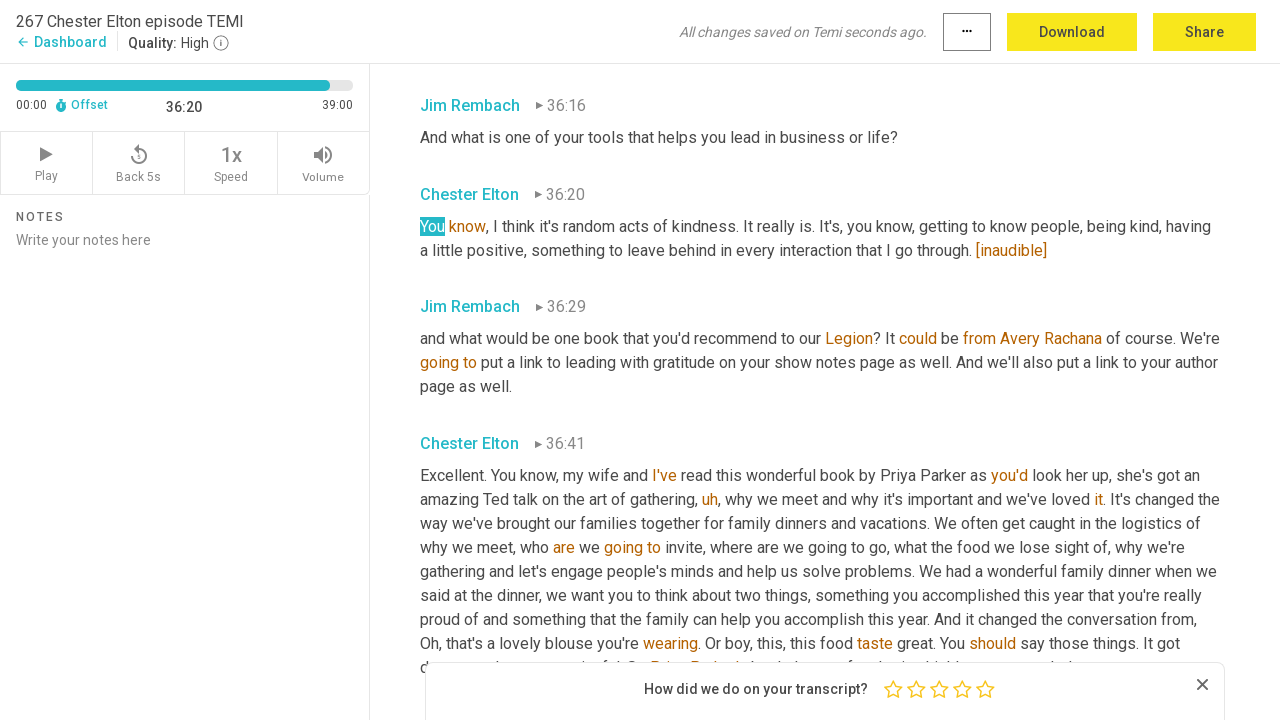

--- FILE ---
content_type: text/html; charset=utf-8
request_url: https://www.temi.com/editor/t/b2nXWT-Ekg5uYn_2Az6BDzuBuO6jdcNuvPzecZU2BR3GOu1sdJkb9vp3DAHWBCbxZIhZTOccaYg-bRgdXzb8TMQzdXA?loadFrom=DocumentDeeplink&ts=2180.44
body_size: 108224
content:



<!DOCTYPE html>
<html lang="en">
<!-- Server: ip-10-2-113-249.us-west-2.compute.internal -->
<head>
    <title>Transcript Editor | temi.com</title>
    

<meta property="og:title" content="Transcript Editor | temi.com" />
<meta property="og:type" content="website" />
<meta property="og:site_name" content="temi" />
<meta property="og:description" content="Use Temi&#x2019;s free editor to polish your transcripts to 100% accuracy and edit or add speaker names. Export your transcript as a Word Doc, a PDF or a TXT file." />
<meta property="og:image" content="https://www.rev.com/content/img/temi/temi-logo-blue-text-large.jpg" />
<meta property="og:image:width" content="1121" />
<meta property="og:image:height" content="319" />
<meta property="og:url" content="https://www.temi.com/editor/t/b2nXWT-Ekg5uYn_2Az6BDzuBuO6jdcNuvPzecZU2BR3GOu1sdJkb9vp3DAHWBCbxZIhZTOccaYg-bRgdXzb8TMQzdXA" />
<meta property="fb:app_id" content="1468830553199299" />
<meta property="twitter:card" content="summary_large_image" />
<meta property="twitter:site" content="@usetemi" />


        <meta name="robots" content="noindex" />
    <meta name="viewport" content="width=device-width, initial-scale=1, maximum-scale=1, user-scalable=0">
    <meta name="format-detection" content="telephone=no">
    <meta name="apple-itunes-app" content="app-id=1269856195">
    <link href="https://fonts.googleapis.com/icon?family=Material+Icons" rel="stylesheet">
    <link href="https://cdnjs.cloudflare.com/ajax/libs/ionicons/2.0.1/css/ionicons.min.css" rel="stylesheet">

    <link rel="shortcut icon" type="image/png" href="/content/img/temi/favicon.ico"/>

        <meta name="description" content="Use Temi’s free editor to polish your transcripts to 100% accuracy and edit or add speaker names. Export your transcript as a Word Doc, a PDF or a TXT file." />

    <script>
    (function() {
        var d = document;
        var c = d.createElement('script');
        if (!('noModule' in c) && 'onbeforeload' in c) {
            var s = false;
            d.addEventListener('beforeload', function(e) {
            if (e.target === c) {
                s = true;
            } else if (!e.target.hasAttribute('nomodule') || !s) {
                return;
            }
            e.preventDefault();
            }, true);

            c.type = 'module';
            c.src = '.';
            d.head.appendChild(c);
            c.remove();
        }
    }());
</script>
    <script src="/build/polyfills.bundle.js?v=WndMH0u5C9vytrbMqw8-8VwmeOI17TgKcWXj84ShORM" nomodule></script>

        

        


    <script>
        !function(t,e){var o,n,p,r;e.__SV||(window.posthog=e,e._i=[],e.init=function(i,s,a){function g(t,e){var o=e.split(".");2==o.length&&(t=t[o[0]],e=o[1]),t[e]=function(){t.push([e].concat(Array.prototype.slice.call(arguments,0)))}}(p=t.createElement("script")).type="text/javascript",p.crossOrigin="anonymous",p.async=!0,p.src=s.api_host.replace(".i.posthog.com","-assets.i.posthog.com")+"/static/array.js",(r=t.getElementsByTagName("script")[0]).parentNode.insertBefore(p,r);var u=e;for(void 0!==a?u=e[a]=[]:a="posthog",u.people=u.people||[],u.toString=function(t){var e="posthog";return"posthog"!==a&&(e+="."+a),t||(e+=" (stub)"),e},u.people.toString=function(){return u.toString(1)+".people (stub)"},o="init Ce js Ls Te Fs Ds capture Ye calculateEventProperties Us register register_once register_for_session unregister unregister_for_session Ws getFeatureFlag getFeatureFlagPayload isFeatureEnabled reloadFeatureFlags updateEarlyAccessFeatureEnrollment getEarlyAccessFeatures on onFeatureFlags onSurveysLoaded onSessionId getSurveys getActiveMatchingSurveys renderSurvey canRenderSurvey canRenderSurveyAsync identify setPersonProperties group resetGroups setPersonPropertiesForFlags resetPersonPropertiesForFlags setGroupPropertiesForFlags resetGroupPropertiesForFlags reset get_distinct_id getGroups get_session_id get_session_replay_url alias set_config startSessionRecording stopSessionRecording sessionRecordingStarted captureException loadToolbar get_property getSessionProperty Bs zs createPersonProfile Hs Ms Gs opt_in_capturing opt_out_capturing has_opted_in_capturing has_opted_out_capturing get_explicit_consent_status is_capturing clear_opt_in_out_capturing Ns debug L qs getPageViewId captureTraceFeedback captureTraceMetric".split(" "),n=0;n<o.length;n++)g(u,o[n]);e._i.push([i,s,a])},e.__SV=1)}(document,window.posthog||[]);
        posthog.init('phc_H3TKX53cD9KCYtqK9ibmvakcFWMi2A1RZzkaSy9buzR', {
            api_host: 'https://us.i.posthog.com',
            defaults: '2025-05-24',
            person_profiles: 'identified_only'
        })
    </script>


    <script src="/build/bundles/legacy/jquery.js?v=Er3_kvZhQi5m1MV07SL3ajVDOM5mKrEc_53fdNEQakA"></script>
    <script src="/build/bundles/legacy/react.js?v=fjU7eEWWWuhiPMcTKDYO6q03emFXTwNlLPTno9QlcHw"></script>
    <link href="/content/fa/css/font-awesome.css" type="text/css" rel="stylesheet">
    





    <script src="/build/landing-page.bundle.js?v=4xpT12KaJgRavuqbz804H6MRtqmC9o5229p3XEOUJ1k"></script>
    

<script>
    !function () {
        window.segmentTrackingEnabled = true;
        var analytics = window.analytics = window.analytics || []; if (!analytics.initialize) if (analytics.invoked) window.console && console.error && console.error("Segment snippet included twice."); else {
            analytics.invoked = !0; analytics.methods = ["trackSubmit", "trackClick", "trackLink", "trackForm", "pageview", "identify", "reset", "group", "track", "ready", "alias", "debug", "page", "once", "off", "on", "addSourceMiddleware", "addIntegrationMiddleware", "setAnonymousId", "addDestinationMiddleware"]; analytics.factory = function (e) { return function () { var t = Array.prototype.slice.call(arguments); t.unshift(e); analytics.push(t); return analytics } }; for (var e = 0; e < analytics.methods.length; e++) { var key = analytics.methods[e]; analytics[key] = analytics.factory(key) } analytics.load = function (key, e) { var t = document.createElement("script"); t.type = "text/javascript"; t.async = !0; t.src = 'https://evs.bubo-bubo.rev.com/vuJKUsyQcbGfLatMF8YUDz/tyKCHHbrpCEF1awtHhhquy.min.js'; var n = document.getElementsByTagName("script")[0]; n.parentNode.insertBefore(t, n); analytics._loadOptions = e }; analytics._writeKey = 'WEmx47r1UEglal6RqTQxEBV8k5L4SKYb';
                analytics._cdn = 'https://evs.bubo-bubo.rev.com';
            analytics.SNIPPET_VERSION = "4.15.3";
            if (true) {
                analytics.load('WEmx47r1UEglal6RqTQxEBV8k5L4SKYb', {
                  integrations: {
                    "Segment.io": {
                      deliveryStrategy: {
                        strategy: "batching",
                        config: {
                          size: 20,
                          timeout: 5000
                        }
                      }
                    }
                  }
                });
                analytics.ready(function () {
                    const gaIsDefined = typeof (ga) === "function";
                    const isCustomer = "customers" === "customers";
                    if (!(gaIsDefined && isCustomer)) {
                        window.analytics.page({"isMobile":"false"});
                    } else {
                        ga(function (defaultTracker) {
                            // Default tracker may be undefined if window.ga has been loaded via GTM tag instead of
                            // GA snippet and ga('create') has not been called directly (as it is in the shared
                            // "_google-analytics" partial)
                            // This will try to use the client ID from GTM's tag-specific tracker (usually the
                            // first/only tracker returned by ga.getAll) if the default doesn't exist
                            const tracker = defaultTracker || ga.getAll()[0]
                            // Don't send GA client ID in Segment event if there's no tracker
                            if (!tracker) {
                                return window.analytics.page({"isMobile":"false"});
                            }
                            const clientId = tracker.get("clientId");
                            const externalIdObject =
                            {
                                externalIds: [
                                    {
                                        id: clientId,
                                        type: "ga_client_id",
                                        collection: "users",
                                        encoding: "none"
                                    }
                                ]
                            };
                            window.analytics.page({"isMobile":"false"}, externalIdObject);
                        });
                    }
                });
            }
        }

        // Send "isMobile" property along with all segment calls
        analytics.addSourceMiddleware(({ payload, next }) => {
            payload.obj.properties = payload.obj.properties || {};
            payload.obj.properties.isMobile = "false";
            next(payload);
        });
    }();
</script>

<script type="text/javascript">
    window.segmentReset = () => {
        if (window.analytics) {
            window.analytics.reset();
        }
    }
</script>


        

        



<script>
            window.ga = window.ga || function() { (ga.q = ga.q || []).push(arguments) };
            ga.l = +new Date;
            ga('create', 'UA-18309154-16', 'auto');</script><script async src='https://www.google-analytics.com/analytics.js'></script>
<script>
    ga('set', 'dimension1', 'Anonymous');
    ga('send', 'pageview');
</script>

        


        <script src="/build/mp.bundle.js?v=6Yzpm7Gp6WjAAhVj7xVttyl7yq-y5hYiDx5IvdwyOOA"></script>
        


<script type="text/javascript">rev_Mixpanel = new ft_Mixpanel('f0edb2cb4e2ba3424bb5e1c3840aadda', '', 'temi', false);</script>
    <script>
        window.addEventListener('load', function() {
            rev_Mixpanel.trackLinks("mixpanel-link");
        });
    </script>


    
    <link href="/build/styles/pages/editors/temi.css?v=KnITRJHrLHe8kt87nvLdHp5V2LoiPB2PImmPGV12NrQ" type="text/css" rel="stylesheet">

    
    <script src="/build/bundles/legacy/temi-editor.js?v=MH10KgW3h984TMKUIMwWHUygS3ZuyEDPe-Q35PieTiw"></script>
    <script src="/build/temi.bundle.js?v=4iWHVFKM4qUr5BDGqIPshmFq2dyNQOe0zAGiqJ0DEdE"></script>
    <script src="/build/standardized-audio-context.bundle.js?v=TAfyV-QQj9ScOzbDw0L4E9FxFM67goWYIDtUbYTYEU4"></script>
    <script>
            !function(a,b,c,d,e,f,g,h){a.RaygunObject=e,a[e]=a[e]||function(){
            (a[e].o=a[e].o||[]).push(arguments)},f=b.createElement(c),g=b.getElementsByTagName(c)[0],
            f.async=1,f.src=d,g.parentNode.insertBefore(f,g),h=a.onerror,a.onerror=function(b,c,d,f,g){
            h&&h(b,c,d,f,g),g||(g=new Error(b)),a[e].q=a[e].q||[],a[e].q.push({
            e:g})}}(window,document,"script","//cdn.raygun.io/raygun4js/raygun.min.js","rg4js");
        

            rg4js('options', {
                debugMode: true,
                ignoreAjaxAbort: true,
                ignoreAjaxError: true,
                ignore3rdPartyErrors: true
            });
            rg4js('apiKey', 'eIWQURn3Q+LVjvLWfppMgA==');
            rg4js('enableCrashReporting', true);
        
window.rg4js = rg4js;</script>

    <meta name="viewport" content="width=device-width, initial-scale=1, maximum-scale=1, user-scalable=0" />


</head>
<body>
        

    <div id="body-wrapper">
        <div id="promo" class="promo">
            <header id="header" class="fixed-position"></header>

        </div>

        




<div class="roboto dark-gray flex flex-column vh-100">
    



<div id="root"></div>


</div>

    </div>


    <script type="text/javascript">
        $(function () {
            window.stEditor.InitEditor({
                rootElement: 'root',
                minPasswordLength: 8,
                model: {"isApproved":true,"email":"jim@fastleader.net","draft":{"id":2789559,"versionNumber":5,"nodes":[{"object":"block","type":"Monologue","nodes":[{"nodes":[{"object":"text","leaves":[{"object":"leaf","text":"","marks":[]}]}],"object":"block","type":"Speaker","data":{"speakerId":0}},{"nodes":[{"object":"text","leaves":[{"object":"leaf","text":"00:00","marks":[]}]}],"object":"block","type":"Timestamp","data":{"seconds":0.69}},{"nodes":[{"object":"text","leaves":[{"object":"leaf","text":"Okay, fast leader Legion today. I am absolutely thrilled ","marks":[]},{"object":"leaf","text":"because","marks":[{"type":"LowConfidence"}]},{"object":"leaf","text":" I have the opportunity to meet with somebody who I met a few years back and I was in the audience of his keynote, one of his keynote presentations, and I thought it was just fantastic and so now he's on the show, which is great.","marks":[]}]}],"object":"block","type":"Content","data":{"Timestamps":[{"Start":690,"End":990,"Bitc":null},{"Start":991,"End":1320,"Bitc":null},{"Start":1321,"End":1500,"Bitc":null},{"Start":1501,"End":1860,"Bitc":null},{"Start":1890,"End":2220,"Bitc":null},{"Start":2221,"End":2430,"Bitc":null},{"Start":2431,"End":2580,"Bitc":null},{"Start":2581,"End":3090,"Bitc":null},{"Start":3091,"End":3420,"Bitc":null},{"Start":3570,"End":3570,"Bitc":null},{"Start":3571,"End":3660,"Bitc":null},{"Start":3661,"End":3780,"Bitc":null},{"Start":3781,"End":3840,"Bitc":null},{"Start":3841,"End":4500,"Bitc":null},{"Start":4501,"End":4800,"Bitc":null},{"Start":4801,"End":5100,"Bitc":null},{"Start":5101,"End":5220,"Bitc":null},{"Start":5221,"End":5610,"Bitc":null},{"Start":5611,"End":5790,"Bitc":null},{"Start":5791,"End":5910,"Bitc":null},{"Start":5911,"End":6210,"Bitc":null},{"Start":6211,"End":6900,"Bitc":null},{"Start":6900,"End":6900,"Bitc":null},{"Start":6900,"End":6900,"Bitc":null},{"Start":6901,"End":7260,"Bitc":null},{"Start":7650,"End":7890,"Bitc":null},{"Start":8010,"End":8160,"Bitc":null},{"Start":8161,"End":8310,"Bitc":null},{"Start":8311,"End":8400,"Bitc":null},{"Start":8401,"End":8490,"Bitc":null},{"Start":8491,"End":8910,"Bitc":null},{"Start":8911,"End":9090,"Bitc":null},{"Start":9091,"End":9270,"Bitc":null},{"Start":9271,"End":9600,"Bitc":null},{"Start":9660,"End":9870,"Bitc":null},{"Start":9871,"End":9960,"Bitc":null},{"Start":9961,"End":10140,"Bitc":null},{"Start":10141,"End":10440,"Bitc":null},{"Start":10510,"End":11260,"Bitc":null},{"Start":11290,"End":11440,"Bitc":null},{"Start":11441,"End":11740,"Bitc":null},{"Start":11770,"End":11950,"Bitc":null},{"Start":11951,"End":12010,"Bitc":null},{"Start":12011,"End":12130,"Bitc":null},{"Start":12131,"End":12280,"Bitc":null},{"Start":12281,"End":12880,"Bitc":null},{"Start":12881,"End":12970,"Bitc":null},{"Start":12971,"End":13090,"Bitc":null},{"Start":13091,"End":13240,"Bitc":null},{"Start":13241,"End":13390,"Bitc":null},{"Start":13391,"End":13510,"Bitc":null},{"Start":13511,"End":13570,"Bitc":null},{"Start":13571,"End":13840,"Bitc":null},{"Start":13841,"End":13990,"Bitc":null},{"Start":13991,"End":14110,"Bitc":null},{"Start":14111,"End":14410,"Bitc":null}]}}],"data":{"monologueId":0,"customData":{}}},{"object":"block","type":"Monologue","nodes":[{"nodes":[{"object":"text","leaves":[{"object":"leaf","text":"","marks":[]}]}],"object":"block","type":"Speaker","data":{"speakerId":3}},{"nodes":[{"object":"text","leaves":[{"object":"leaf","text":"00:15","marks":[]}]}],"object":"block","type":"Timestamp","data":{"seconds":15.04}},{"nodes":[{"object":"text","leaves":[{"object":"leaf","text":"Chester","marks":[]},{"object":"leaf","text":" Elton","marks":[{"type":"LowConfidence"}]},{"object":"leaf","text":" was born in Edmonton, Alberta and raised in Vancouver, British Columbia, Canada. Chester is a proud Canadian and avid hockey fan. Hockey isn't just a game, it's a way of life. His father, John Dalton, Elton has been the most significant influencer in his life and work. He grew up in the happiest house ever is what he says. The joy for life and family has been the single biggest driver in his work and family. He often quotes his father saying, be good to everyone. Everybody is having a tough day. In his work. He has traveled to over 40 countries teaching about the importance of a healthy culture where people feel valued and appreciated for their work. He believes travel is a wonderful educator and loves experiencing new languages, traditions, and especially in our food with Adrian Gosick, his coauthor.","marks":[]}]}],"object":"block","type":"Content","data":{"Timestamps":[{"Start":15040,"End":16030,"Bitc":null},{"Start":16030,"End":16030,"Bitc":null},{"Start":16330,"End":16510,"Bitc":null},{"Start":16511,"End":16900,"Bitc":null},{"Start":16901,"End":17080,"Bitc":null},{"Start":17081,"End":17650,"Bitc":null},{"Start":17651,"End":18160,"Bitc":null},{"Start":18161,"End":18340,"Bitc":null},{"Start":18341,"End":18760,"Bitc":null},{"Start":18761,"End":18850,"Bitc":null},{"Start":18851,"End":19450,"Bitc":null},{"Start":19451,"End":20200,"Bitc":null},{"Start":20200,"End":20200,"Bitc":null},{"Start":20201,"End":20680,"Bitc":null},{"Start":21130,"End":21550,"Bitc":null},{"Start":21551,"End":21700,"Bitc":null},{"Start":21701,"End":21820,"Bitc":null},{"Start":21821,"End":22240,"Bitc":null},{"Start":22241,"End":22750,"Bitc":null},{"Start":22751,"End":22990,"Bitc":null},{"Start":22991,"End":23350,"Bitc":null},{"Start":23351,"End":23710,"Bitc":null},{"Start":23711,"End":24100,"Bitc":null},{"Start":24370,"End":24850,"Bitc":null},{"Start":24910,"End":25240,"Bitc":null},{"Start":25241,"End":25540,"Bitc":null},{"Start":25541,"End":25570,"Bitc":null},{"Start":25571,"End":25990,"Bitc":null},{"Start":26200,"End":26380,"Bitc":null},{"Start":26381,"End":26410,"Bitc":null},{"Start":26411,"End":26590,"Bitc":null},{"Start":26591,"End":26680,"Bitc":null},{"Start":26681,"End":27010,"Bitc":null},{"Start":28270,"End":28510,"Bitc":null},{"Start":28511,"End":28990,"Bitc":null},{"Start":28991,"End":29890,"Bitc":null},{"Start":29890,"End":29890,"Bitc":null},{"Start":29891,"End":30400,"Bitc":null},{"Start":30970,"End":31510,"Bitc":null},{"Start":31540,"End":32110,"Bitc":null},{"Start":32140,"End":32320,"Bitc":null},{"Start":32321,"End":32650,"Bitc":null},{"Start":32651,"End":33430,"Bitc":null},{"Start":33431,"End":34030,"Bitc":null},{"Start":34031,"End":34120,"Bitc":null},{"Start":34121,"End":34210,"Bitc":null},{"Start":34211,"End":34600,"Bitc":null},{"Start":34750,"End":34990,"Bitc":null},{"Start":34991,"End":35350,"Bitc":null},{"Start":35920,"End":36070,"Bitc":null},{"Start":36071,"End":36250,"Bitc":null},{"Start":36251,"End":36460,"Bitc":null},{"Start":36461,"End":36670,"Bitc":null},{"Start":36671,"End":36730,"Bitc":null},{"Start":36731,"End":37420,"Bitc":null},{"Start":37450,"End":37870,"Bitc":null},{"Start":37930,"End":38230,"Bitc":null},{"Start":38231,"End":38350,"Bitc":null},{"Start":38351,"End":38500,"Bitc":null},{"Start":38501,"End":38560,"Bitc":null},{"Start":38561,"End":38950,"Bitc":null},{"Start":39610,"End":39760,"Bitc":null},{"Start":39761,"End":40120,"Bitc":null},{"Start":40121,"End":40330,"Bitc":null},{"Start":40331,"End":40720,"Bitc":null},{"Start":40721,"End":40870,"Bitc":null},{"Start":40871,"End":41290,"Bitc":null},{"Start":41291,"End":41500,"Bitc":null},{"Start":41501,"End":41770,"Bitc":null},{"Start":41771,"End":41890,"Bitc":null},{"Start":41891,"End":42340,"Bitc":null},{"Start":42341,"End":42760,"Bitc":null},{"Start":42761,"End":43300,"Bitc":null},{"Start":43301,"End":43510,"Bitc":null},{"Start":43511,"End":43630,"Bitc":null},{"Start":43631,"End":43870,"Bitc":null},{"Start":43871,"End":43960,"Bitc":null},{"Start":43961,"End":44380,"Bitc":null},{"Start":44560,"End":44680,"Bitc":null},{"Start":44681,"End":45010,"Bitc":null},{"Start":45011,"End":45370,"Bitc":null},{"Start":45371,"End":45490,"Bitc":null},{"Start":45491,"End":45790,"Bitc":null},{"Start":45791,"End":46240,"Bitc":null},{"Start":46450,"End":46630,"Bitc":null},{"Start":46631,"End":46810,"Bitc":null},{"Start":46811,"End":46900,"Bitc":null},{"Start":46901,"End":47380,"Bitc":null},{"Start":47830,"End":48670,"Bitc":null},{"Start":48671,"End":48880,"Bitc":null},{"Start":48881,"End":49210,"Bitc":null},{"Start":49211,"End":49300,"Bitc":null},{"Start":49301,"End":49570,"Bitc":null},{"Start":49571,"End":49870,"Bitc":null},{"Start":50530,"End":50770,"Bitc":null},{"Start":50771,"End":50950,"Bitc":null},{"Start":50951,"End":51310,"Bitc":null},{"Start":51370,"End":51490,"Bitc":null},{"Start":51491,"End":51610,"Bitc":null},{"Start":51611,"End":52090,"Bitc":null},{"Start":52091,"End":52240,"Bitc":null},{"Start":52241,"End":52600,"Bitc":null},{"Start":52601,"End":52990,"Bitc":null},{"Start":52991,"End":53530,"Bitc":null},{"Start":53531,"End":53950,"Bitc":null},{"Start":53951,"End":54280,"Bitc":null},{"Start":54281,"End":54370,"Bitc":null},{"Start":54371,"End":54940,"Bitc":null},{"Start":54941,"End":55060,"Bitc":null},{"Start":55061,"End":55120,"Bitc":null},{"Start":55121,"End":55450,"Bitc":null},{"Start":55451,"End":55930,"Bitc":null},{"Start":56110,"End":56260,"Bitc":null},{"Start":56261,"End":56590,"Bitc":null},{"Start":56591,"End":56770,"Bitc":null},{"Start":56771,"End":57220,"Bitc":null},{"Start":57221,"End":57340,"Bitc":null},{"Start":57341,"End":57970,"Bitc":null},{"Start":57971,"End":58090,"Bitc":null},{"Start":58091,"End":58240,"Bitc":null},{"Start":58241,"End":58570,"Bitc":null},{"Start":59020,"End":59200,"Bitc":null},{"Start":59201,"End":59500,"Bitc":null},{"Start":59501,"End":60010,"Bitc":null},{"Start":60040,"End":60190,"Bitc":null},{"Start":60191,"End":60280,"Bitc":null},{"Start":60281,"End":60790,"Bitc":null},{"Start":60791,"End":61390,"Bitc":null},{"Start":61660,"End":61990,"Bitc":null},{"Start":61991,"End":62350,"Bitc":null},{"Start":62351,"End":62950,"Bitc":null},{"Start":62951,"End":63100,"Bitc":null},{"Start":63101,"End":63610,"Bitc":null},{"Start":63611,"End":64240,"Bitc":null},{"Start":64270,"End":64390,"Bitc":null},{"Start":64391,"End":64960,"Bitc":null},{"Start":64961,"End":65020,"Bitc":null},{"Start":65021,"End":65140,"Bitc":null},{"Start":65141,"End":65470,"Bitc":null},{"Start":66160,"End":66400,"Bitc":null},{"Start":66401,"End":67240,"Bitc":null},{"Start":67240,"End":67240,"Bitc":null},{"Start":67570,"End":67810,"Bitc":null},{"Start":67811,"End":68470,"Bitc":null}]}}],"data":{"monologueId":64,"customData":{}}},{"object":"block","type":"Monologue","nodes":[{"nodes":[{"object":"text","leaves":[{"object":"leaf","text":"","marks":[]}]}],"object":"block","type":"Speaker","data":{"speakerId":0}},{"nodes":[{"object":"text","leaves":[{"object":"leaf","text":"01:08","marks":[]}]}],"object":"block","type":"Timestamp","data":{"seconds":68.74}},{"nodes":[{"object":"text","leaves":[{"object":"leaf","text":"They have written 12 books together on culture, leadership and gratitude in the workplace. Five ","marks":[]},{"object":"leaf","text":"has","marks":[{"type":"LowConfidence"}]},{"object":"leaf","text":" been New York times and wall street journal bestsellers. Their books have sold over 1.6 million copies and have been translated into over 40 languages. ","marks":[]},{"object":"leaf","text":"Their","marks":[{"type":"LowConfidence"}]},{"object":"leaf","text":" latest is leading with gratitude, eight leadership practices ","marks":[]},{"object":"leaf","text":"for","marks":[{"type":"LowConfidence"}]},{"object":"leaf","text":" extraordinary business results ","marks":[]},{"object":"leaf","text":"when","marks":[{"type":"LowConfidence"}]},{"object":"leaf","text":" not writing or speaking on workplace culture. Chester spends his time with his wonderful wife, Heidi, working with their camp ","marks":[]},{"object":"leaf","text":"coral","marks":[{"type":"LowConfidence"}]},{"object":"leaf","text":" and in an organization that funds summer camps, summer camps for military family, kids, mentors international that makes micro loans to the poorest of the poor ability beyond that provides care and work for those that have experienced brain trauma as well as working with ","marks":[]},{"object":"leaf","text":"the","marks":[{"type":"LowConfidence"}]},{"object":"leaf","text":" world bank on their faith-based partnerships to end world poverty. ","marks":[]},{"object":"leaf","text":"He's","marks":[{"type":"LowConfidence"}]},{"object":"leaf","text":" a proud father of four exceptional children and two amazing grandchildren. He ","marks":[]},{"object":"leaf","text":"enjoys","marks":[{"type":"LowConfidence"}]},{"object":"leaf","text":" family ","marks":[]},{"object":"leaf","text":"Tom","marks":[{"type":"LowConfidence"}]},{"object":"leaf","text":" at home and hockey games. He's been married to the love of his life, Heidi for 36 years and they happily live in summit, New Jersey. Chester. Elton, are you ready to help us get over the hump?","marks":[]}]}],"object":"block","type":"Content","data":{"Timestamps":[{"Start":68740,"End":68950,"Bitc":null},{"Start":68951,"End":69220,"Bitc":null},{"Start":69221,"End":69640,"Bitc":null},{"Start":69940,"End":70450,"Bitc":null},{"Start":70451,"End":70720,"Bitc":null},{"Start":70721,"End":71110,"Bitc":null},{"Start":71111,"End":71320,"Bitc":null},{"Start":71321,"End":71770,"Bitc":null},{"Start":71771,"End":72250,"Bitc":null},{"Start":72251,"End":72370,"Bitc":null},{"Start":72371,"End":72820,"Bitc":null},{"Start":72821,"End":72910,"Bitc":null},{"Start":72911,"End":72970,"Bitc":null},{"Start":72971,"End":73600,"Bitc":null},{"Start":74080,"End":74410,"Bitc":null},{"Start":74560,"End":74560,"Bitc":null},{"Start":74561,"End":74800,"Bitc":null},{"Start":74801,"End":75250,"Bitc":null},{"Start":75250,"End":75250,"Bitc":null},{"Start":75251,"End":75730,"Bitc":null},{"Start":75731,"End":76120,"Bitc":null},{"Start":76121,"End":76420,"Bitc":null},{"Start":76421,"End":76780,"Bitc":null},{"Start":76781,"End":77140,"Bitc":null},{"Start":77141,"End":77860,"Bitc":null},{"Start":78040,"End":78250,"Bitc":null},{"Start":78251,"End":78580,"Bitc":null},{"Start":78581,"End":78790,"Bitc":null},{"Start":78791,"End":79210,"Bitc":null},{"Start":79211,"End":79480,"Bitc":null},{"Start":79481,"End":80440,"Bitc":null},{"Start":80500,"End":81070,"Bitc":null},{"Start":81071,"End":81520,"Bitc":null},{"Start":81521,"End":81640,"Bitc":null},{"Start":81641,"End":81730,"Bitc":null},{"Start":81731,"End":81880,"Bitc":null},{"Start":81881,"End":82480,"Bitc":null},{"Start":82481,"End":82690,"Bitc":null},{"Start":82691,"End":82930,"Bitc":null},{"Start":82931,"End":83260,"Bitc":null},{"Start":83261,"End":83800,"Bitc":null},{"Start":84340,"End":84340,"Bitc":null},{"Start":84341,"End":84820,"Bitc":null},{"Start":84821,"End":85210,"Bitc":null},{"Start":85240,"End":85540,"Bitc":null},{"Start":85541,"End":85690,"Bitc":null},{"Start":85691,"End":86230,"Bitc":null},{"Start":86320,"End":86590,"Bitc":null},{"Start":86591,"End":87040,"Bitc":null},{"Start":87041,"End":87610,"Bitc":null},{"Start":87790,"End":87790,"Bitc":null},{"Start":87791,"End":88480,"Bitc":null},{"Start":88481,"End":88810,"Bitc":null},{"Start":88811,"End":89320,"Bitc":null},{"Start":89890,"End":89890,"Bitc":null},{"Start":89891,"End":90160,"Bitc":null},{"Start":90161,"End":90670,"Bitc":null},{"Start":90850,"End":91120,"Bitc":null},{"Start":91121,"End":91660,"Bitc":null},{"Start":91661,"End":91930,"Bitc":null},{"Start":91931,"End":92320,"Bitc":null},{"Start":92321,"End":92650,"Bitc":null},{"Start":92651,"End":93010,"Bitc":null},{"Start":93011,"End":93370,"Bitc":null},{"Start":93371,"End":93520,"Bitc":null},{"Start":93521,"End":93910,"Bitc":null},{"Start":94120,"End":94330,"Bitc":null},{"Start":94331,"End":94480,"Bitc":null},{"Start":94481,"End":94990,"Bitc":null},{"Start":94991,"End":95260,"Bitc":null},{"Start":95261,"End":95620,"Bitc":null},{"Start":95621,"End":96070,"Bitc":null},{"Start":96071,"End":96280,"Bitc":null},{"Start":96281,"End":96460,"Bitc":null},{"Start":96461,"End":96820,"Bitc":null},{"Start":97240,"End":97240,"Bitc":null},{"Start":97840,"End":98110,"Bitc":null},{"Start":98111,"End":98290,"Bitc":null},{"Start":98410,"End":98560,"Bitc":null},{"Start":98561,"End":99340,"Bitc":null},{"Start":99460,"End":99700,"Bitc":null},{"Start":99701,"End":100180,"Bitc":null},{"Start":100240,"End":100690,"Bitc":null},{"Start":100691,"End":101110,"Bitc":null},{"Start":101140,"End":101470,"Bitc":null},{"Start":101471,"End":101830,"Bitc":null},{"Start":101831,"End":102040,"Bitc":null},{"Start":102041,"End":102490,"Bitc":null},{"Start":102491,"End":102820,"Bitc":null},{"Start":102821,"End":103240,"Bitc":null},{"Start":103540,"End":104140,"Bitc":null},{"Start":104200,"End":104980,"Bitc":null},{"Start":105100,"End":105340,"Bitc":null},{"Start":105341,"End":105670,"Bitc":null},{"Start":105700,"End":106150,"Bitc":null},{"Start":106151,"End":106600,"Bitc":null},{"Start":106601,"End":106780,"Bitc":null},{"Start":106781,"End":106960,"Bitc":null},{"Start":106961,"End":107500,"Bitc":null},{"Start":107501,"End":107590,"Bitc":null},{"Start":107591,"End":107680,"Bitc":null},{"Start":107681,"End":108130,"Bitc":null},{"Start":108580,"End":109060,"Bitc":null},{"Start":109061,"End":109660,"Bitc":null},{"Start":109780,"End":109990,"Bitc":null},{"Start":109991,"End":110470,"Bitc":null},{"Start":110471,"End":110890,"Bitc":null},{"Start":110891,"End":111220,"Bitc":null},{"Start":111221,"End":111640,"Bitc":null},{"Start":111670,"End":111850,"Bitc":null},{"Start":111851,"End":112300,"Bitc":null},{"Start":112330,"End":112510,"Bitc":null},{"Start":112511,"End":112660,"Bitc":null},{"Start":112661,"End":113200,"Bitc":null},{"Start":113201,"End":113560,"Bitc":null},{"Start":113561,"End":113980,"Bitc":null},{"Start":114160,"End":114340,"Bitc":null},{"Start":114341,"End":114550,"Bitc":null},{"Start":114551,"End":114670,"Bitc":null},{"Start":114671,"End":115060,"Bitc":null},{"Start":115061,"End":115210,"Bitc":null},{"Start":115300,"End":115300,"Bitc":null},{"Start":115301,"End":115660,"Bitc":null},{"Start":115661,"End":115960,"Bitc":null},{"Start":116110,"End":116290,"Bitc":null},{"Start":116291,"End":116410,"Bitc":null},{"Start":116411,"End":117040,"Bitc":null},{"Start":117041,"End":117640,"Bitc":null},{"Start":117641,"End":117790,"Bitc":null},{"Start":117791,"End":118060,"Bitc":null},{"Start":118061,"End":118360,"Bitc":null},{"Start":118361,"End":118810,"Bitc":null},{"Start":119460,"End":119460,"Bitc":null},{"Start":119461,"End":119530,"Bitc":null},{"Start":119531,"End":119980,"Bitc":null},{"Start":119981,"End":120340,"Bitc":null},{"Start":120341,"End":120520,"Bitc":null},{"Start":120521,"End":120790,"Bitc":null},{"Start":120791,"End":121330,"Bitc":null},{"Start":121331,"End":121720,"Bitc":null},{"Start":121721,"End":121900,"Bitc":null},{"Start":121901,"End":122050,"Bitc":null},{"Start":122051,"End":122380,"Bitc":null},{"Start":122381,"End":123090,"Bitc":null},{"Start":123120,"End":123280,"Bitc":null},{"Start":123820,"End":123820,"Bitc":null},{"Start":124030,"End":124420,"Bitc":null},{"Start":124720,"End":124720,"Bitc":null},{"Start":124721,"End":124810,"Bitc":null},{"Start":124811,"End":125230,"Bitc":null},{"Start":125260,"End":125560,"Bitc":null},{"Start":125561,"End":125920,"Bitc":null},{"Start":125921,"End":126250,"Bitc":null},{"Start":126580,"End":126760,"Bitc":null},{"Start":126761,"End":126940,"Bitc":null},{"Start":126941,"End":127420,"Bitc":null},{"Start":127421,"End":127660,"Bitc":null},{"Start":127661,"End":127810,"Bitc":null},{"Start":127811,"End":128140,"Bitc":null},{"Start":128141,"End":128260,"Bitc":null},{"Start":128261,"End":128410,"Bitc":null},{"Start":128411,"End":128770,"Bitc":null},{"Start":128800,"End":129340,"Bitc":null},{"Start":129490,"End":129640,"Bitc":null},{"Start":129641,"End":130270,"Bitc":null},{"Start":130271,"End":130720,"Bitc":null},{"Start":130870,"End":131020,"Bitc":null},{"Start":131021,"End":131110,"Bitc":null},{"Start":131111,"End":131560,"Bitc":null},{"Start":131561,"End":131920,"Bitc":null},{"Start":131980,"End":132220,"Bitc":null},{"Start":132221,"End":132670,"Bitc":null},{"Start":132671,"End":133360,"Bitc":null},{"Start":133360,"End":133360,"Bitc":null},{"Start":133630,"End":133990,"Bitc":null},{"Start":133991,"End":134380,"Bitc":null},{"Start":134440,"End":134590,"Bitc":null},{"Start":134591,"End":134650,"Bitc":null},{"Start":134651,"End":134860,"Bitc":null},{"Start":134861,"End":134980,"Bitc":null},{"Start":134981,"End":135130,"Bitc":null},{"Start":135131,"End":135250,"Bitc":null},{"Start":135251,"End":135370,"Bitc":null},{"Start":135371,"End":135520,"Bitc":null},{"Start":135521,"End":135610,"Bitc":null},{"Start":135611,"End":135850,"Bitc":null}]}}],"data":{"monologueId":2,"customData":{}}},{"object":"block","type":"Monologue","nodes":[{"nodes":[{"object":"text","leaves":[{"object":"leaf","text":"","marks":[]}]}],"object":"block","type":"Speaker","data":{"speakerId":2}},{"nodes":[{"object":"text","leaves":[{"object":"leaf","text":"02:16","marks":[]}]}],"object":"block","type":"Timestamp","data":{"seconds":136.5}},{"nodes":[{"object":"text","leaves":[{"object":"leaf","text":"I","marks":[{"type":"LowConfidence"}]},{"object":"leaf","text":" ","marks":[]},{"object":"leaf","text":"am","marks":[{"type":"LowConfidence"}]},{"object":"leaf","text":" ready to get you over the hump. Thanks for having me on the show. Really appreciate it.","marks":[]}]}],"object":"block","type":"Content","data":{"Timestamps":[{"Start":136500,"End":136710,"Bitc":null},{"Start":136800,"End":136800,"Bitc":null},{"Start":136801,"End":137010,"Bitc":null},{"Start":137011,"End":137070,"Bitc":null},{"Start":137071,"End":137310,"Bitc":null},{"Start":137311,"End":137400,"Bitc":null},{"Start":137401,"End":137580,"Bitc":null},{"Start":137581,"End":137670,"Bitc":null},{"Start":137671,"End":137970,"Bitc":null},{"Start":138030,"End":138300,"Bitc":null},{"Start":138301,"End":138420,"Bitc":null},{"Start":138421,"End":138570,"Bitc":null},{"Start":138571,"End":138660,"Bitc":null},{"Start":138661,"End":138780,"Bitc":null},{"Start":138781,"End":138870,"Bitc":null},{"Start":138871,"End":139110,"Bitc":null},{"Start":139111,"End":139380,"Bitc":null},{"Start":139381,"End":139830,"Bitc":null},{"Start":139831,"End":139950,"Bitc":null}]}}],"data":{"monologueId":3,"customData":{}}},{"object":"block","type":"Monologue","nodes":[{"nodes":[{"object":"text","leaves":[{"object":"leaf","text":"","marks":[]}]}],"object":"block","type":"Speaker","data":{"speakerId":0}},{"nodes":[{"object":"text","leaves":[{"object":"leaf","text":"02:20","marks":[]}]}],"object":"block","type":"Timestamp","data":{"seconds":140.21}},{"nodes":[{"object":"text","leaves":[{"object":"leaf","text":"Well, I, and I, and I have to tell you, when I was in the audience for that keynote presentation, we ","marks":[]},{"object":"leaf","text":"were","marks":[{"type":"LowConfidence"}]},{"object":"leaf","text":" throwing a bunch of carrots around having a great time. So I know we're going to have a great time on this interview as well. So, but I've shared with my Legion a little bit about you, but can you tell us what your current passion is so that we can get to know you even better?","marks":[]}]}],"object":"block","type":"Content","data":{"Timestamps":[{"Start":140210,"End":140450,"Bitc":null},{"Start":140451,"End":140600,"Bitc":null},{"Start":140601,"End":140810,"Bitc":null},{"Start":140811,"End":140930,"Bitc":null},{"Start":140931,"End":141110,"Bitc":null},{"Start":141111,"End":141170,"Bitc":null},{"Start":141171,"End":141260,"Bitc":null},{"Start":141261,"End":141380,"Bitc":null},{"Start":141381,"End":141560,"Bitc":null},{"Start":141561,"End":141650,"Bitc":null},{"Start":141651,"End":141800,"Bitc":null},{"Start":141801,"End":141860,"Bitc":null},{"Start":141861,"End":142010,"Bitc":null},{"Start":142011,"End":142130,"Bitc":null},{"Start":142131,"End":142190,"Bitc":null},{"Start":142191,"End":142850,"Bitc":null},{"Start":143140,"End":143330,"Bitc":null},{"Start":143331,"End":143540,"Bitc":null},{"Start":143541,"End":143840,"Bitc":null},{"Start":143841,"End":144460,"Bitc":null},{"Start":144480,"End":144590,"Bitc":null},{"Start":144680,"End":144680,"Bitc":null},{"Start":144681,"End":145040,"Bitc":null},{"Start":145041,"End":145070,"Bitc":null},{"Start":145071,"End":145310,"Bitc":null},{"Start":145311,"End":145400,"Bitc":null},{"Start":145401,"End":145850,"Bitc":null},{"Start":145851,"End":146180,"Bitc":null},{"Start":146181,"End":146390,"Bitc":null},{"Start":146391,"End":146450,"Bitc":null},{"Start":146451,"End":146720,"Bitc":null},{"Start":146721,"End":147020,"Bitc":null},{"Start":147021,"End":147200,"Bitc":null},{"Start":147201,"End":147320,"Bitc":null},{"Start":147321,"End":147560,"Bitc":null},{"Start":147561,"End":147680,"Bitc":null},{"Start":147681,"End":147830,"Bitc":null},{"Start":147831,"End":147890,"Bitc":null},{"Start":147891,"End":147950,"Bitc":null},{"Start":147951,"End":148010,"Bitc":null},{"Start":148011,"End":148220,"Bitc":null},{"Start":148221,"End":148460,"Bitc":null},{"Start":148461,"End":148580,"Bitc":null},{"Start":148581,"End":148760,"Bitc":null},{"Start":148761,"End":149180,"Bitc":null},{"Start":149181,"End":149330,"Bitc":null},{"Start":149331,"End":149630,"Bitc":null},{"Start":150380,"End":150800,"Bitc":null},{"Start":150860,"End":151160,"Bitc":null},{"Start":151190,"End":151430,"Bitc":null},{"Start":151431,"End":152090,"Bitc":null},{"Start":152150,"End":152330,"Bitc":null},{"Start":152331,"End":152480,"Bitc":null},{"Start":152481,"End":152810,"Bitc":null},{"Start":152811,"End":152870,"Bitc":null},{"Start":152871,"End":153080,"Bitc":null},{"Start":153081,"End":153200,"Bitc":null},{"Start":153201,"End":153470,"Bitc":null},{"Start":153471,"End":153620,"Bitc":null},{"Start":153710,"End":153860,"Bitc":null},{"Start":153861,"End":153980,"Bitc":null},{"Start":153981,"End":154070,"Bitc":null},{"Start":154071,"End":154310,"Bitc":null},{"Start":154311,"End":154400,"Bitc":null},{"Start":154401,"End":154550,"Bitc":null},{"Start":154551,"End":154670,"Bitc":null},{"Start":154671,"End":155060,"Bitc":null},{"Start":155061,"End":155420,"Bitc":null},{"Start":155421,"End":155570,"Bitc":null},{"Start":155571,"End":155660,"Bitc":null},{"Start":155661,"End":155840,"Bitc":null},{"Start":155841,"End":155930,"Bitc":null},{"Start":155931,"End":156020,"Bitc":null},{"Start":156021,"End":156200,"Bitc":null},{"Start":156201,"End":156260,"Bitc":null},{"Start":156261,"End":156380,"Bitc":null},{"Start":156381,"End":156530,"Bitc":null},{"Start":156531,"End":156770,"Bitc":null},{"Start":156771,"End":157070,"Bitc":null}]}}],"data":{"monologueId":4,"customData":{}}},{"object":"block","type":"Monologue","nodes":[{"nodes":[{"object":"text","leaves":[{"object":"leaf","text":"","marks":[]}]}],"object":"block","type":"Speaker","data":{"speakerId":2}},{"nodes":[{"object":"text","leaves":[{"object":"leaf","text":"02:37","marks":[]}]}],"object":"block","type":"Timestamp","data":{"seconds":157.89}},{"nodes":[{"object":"text","leaves":[{"object":"leaf","text":"You know, my current passion really is our kids ","marks":[]},{"object":"leaf","text":"have","marks":[{"type":"LowConfidence"}]},{"object":"leaf","text":" grown and left home. And so we've got time. It's that season in our life where we've ","marks":[]},{"object":"leaf","text":"gotten","marks":[{"type":"LowConfidence"}]},{"object":"leaf","text":" time to dedicate. And my wife and ","marks":[]},{"object":"leaf","text":"I","marks":[{"type":"LowConfidence"}]},{"object":"leaf","text":" ","marks":[]},{"object":"leaf","text":"have","marks":[{"type":"LowConfidence"}]},{"object":"leaf","text":" really gotten involved in a lot of charitable work. ","marks":[]},{"object":"leaf","text":"Uh,","marks":[{"type":"Disfluency"}]},{"object":"leaf","text":" you mentioned camp corral. It's sponsored by the, by the best buffet in the USA golden corral. And we've had great fun with that over the summer where military kids get to go to camp for free and ","marks":[]},{"object":"leaf","text":"we","marks":[{"type":"LowConfidence"}]},{"object":"leaf","text":" go out there and we paint with them. We we advise on that board. So we really spent a lot of time","marks":[]},{"object":"leaf","text":",","marks":[{"type":"Disfluency"}]},{"object":"leaf","text":" ","marks":[]},{"object":"leaf","text":"uh","marks":[{"type":"Disfluency"},{"type":"LowConfidence"}]},{"object":"leaf","text":",","marks":[{"type":"Disfluency"}]},{"object":"leaf","text":" doing things for that, for, ","marks":[]},{"object":"leaf","text":"for","marks":[{"type":"LowConfidence"}]},{"object":"leaf","text":" those that just need a helping hand, a little bit of encouragement and especially the poorest of the poor. We've gotten involved in some wonderful programs with the world bank and so on. And so, you know, along with the stuff we do ","marks":[]},{"object":"leaf","text":"a","marks":[{"type":"LowConfidence"}]},{"object":"leaf","text":" ","marks":[]},{"object":"leaf","text":"third","marks":[{"type":"LowConfidence"}]},{"object":"leaf","text":" church and of course we just love spending time with our grandkids.","marks":[]}]}],"object":"block","type":"Content","data":{"Timestamps":[{"Start":157890,"End":158010,"Bitc":null},{"Start":158011,"End":158100,"Bitc":null},{"Start":158101,"End":158250,"Bitc":null},{"Start":158251,"End":158550,"Bitc":null},{"Start":158551,"End":158940,"Bitc":null},{"Start":158941,"End":159150,"Bitc":null},{"Start":159151,"End":159330,"Bitc":null},{"Start":159450,"End":159660,"Bitc":null},{"Start":159661,"End":159930,"Bitc":null},{"Start":160050,"End":160050,"Bitc":null},{"Start":160051,"End":160500,"Bitc":null},{"Start":160530,"End":160830,"Bitc":null},{"Start":160831,"End":161100,"Bitc":null},{"Start":161101,"End":161400,"Bitc":null},{"Start":161401,"End":161520,"Bitc":null},{"Start":161521,"End":161820,"Bitc":null},{"Start":161821,"End":162030,"Bitc":null},{"Start":162031,"End":162300,"Bitc":null},{"Start":162301,"End":162690,"Bitc":null},{"Start":162691,"End":162930,"Bitc":null},{"Start":162931,"End":163170,"Bitc":null},{"Start":163171,"End":163590,"Bitc":null},{"Start":163591,"End":163680,"Bitc":null},{"Start":163681,"End":163770,"Bitc":null},{"Start":163771,"End":164250,"Bitc":null},{"Start":164760,"End":164970,"Bitc":null},{"Start":164971,"End":165180,"Bitc":null},{"Start":165420,"End":165420,"Bitc":null},{"Start":165421,"End":165720,"Bitc":null},{"Start":165721,"End":165840,"Bitc":null},{"Start":165841,"End":166410,"Bitc":null},{"Start":166411,"End":166620,"Bitc":null},{"Start":166890,"End":167040,"Bitc":null},{"Start":167041,"End":167250,"Bitc":null},{"Start":167251,"End":167340,"Bitc":null},{"Start":167341,"End":167370,"Bitc":null},{"Start":167460,"End":167460,"Bitc":null},{"Start":167461,"End":167700,"Bitc":null},{"Start":167701,"End":167970,"Bitc":null},{"Start":167971,"End":168390,"Bitc":null},{"Start":168391,"End":168540,"Bitc":null},{"Start":168541,"End":168570,"Bitc":null},{"Start":168571,"End":168810,"Bitc":null},{"Start":168811,"End":168870,"Bitc":null},{"Start":168871,"End":169320,"Bitc":null},{"Start":169321,"End":169650,"Bitc":null},{"Start":170490,"End":170490,"Bitc":null},{"Start":170550,"End":170700,"Bitc":null},{"Start":170701,"End":171060,"Bitc":null},{"Start":171061,"End":171360,"Bitc":null},{"Start":171361,"End":171930,"Bitc":null},{"Start":171931,"End":172230,"Bitc":null},{"Start":172410,"End":172950,"Bitc":null},{"Start":172951,"End":173160,"Bitc":null},{"Start":173161,"End":173340,"Bitc":null},{"Start":173820,"End":174060,"Bitc":null},{"Start":174061,"End":174360,"Bitc":null},{"Start":174810,"End":175170,"Bitc":null},{"Start":175171,"End":175560,"Bitc":null},{"Start":175561,"End":175710,"Bitc":null},{"Start":175711,"End":175770,"Bitc":null},{"Start":175771,"End":176430,"Bitc":null},{"Start":176460,"End":176850,"Bitc":null},{"Start":176851,"End":177240,"Bitc":null},{"Start":177660,"End":177810,"Bitc":null},{"Start":177811,"End":178020,"Bitc":null},{"Start":178021,"End":178170,"Bitc":null},{"Start":178171,"End":178440,"Bitc":null},{"Start":178441,"End":178710,"Bitc":null},{"Start":178711,"End":178860,"Bitc":null},{"Start":178861,"End":179040,"Bitc":null},{"Start":179050,"End":179200,"Bitc":null},{"Start":179201,"End":179770,"Bitc":null},{"Start":179770,"End":179770,"Bitc":null},{"Start":179890,"End":180280,"Bitc":null},{"Start":180520,"End":181000,"Bitc":null},{"Start":181001,"End":181240,"Bitc":null},{"Start":181241,"End":181390,"Bitc":null},{"Start":181391,"End":181450,"Bitc":null},{"Start":181451,"End":181540,"Bitc":null},{"Start":181541,"End":181630,"Bitc":null},{"Start":181631,"End":181870,"Bitc":null},{"Start":181871,"End":182020,"Bitc":null},{"Start":182021,"End":182380,"Bitc":null},{"Start":182470,"End":182620,"Bitc":null},{"Start":182740,"End":182740,"Bitc":null},{"Start":182741,"End":182860,"Bitc":null},{"Start":182861,"End":183010,"Bitc":null},{"Start":183011,"End":183190,"Bitc":null},{"Start":183191,"End":183280,"Bitc":null},{"Start":183290,"End":183580,"Bitc":null},{"Start":183640,"End":183940,"Bitc":null},{"Start":183941,"End":184150,"Bitc":null},{"Start":184151,"End":184360,"Bitc":null},{"Start":184361,"End":184570,"Bitc":null},{"Start":184900,"End":185050,"Bitc":null},{"Start":185051,"End":185440,"Bitc":null},{"Start":185441,"End":185590,"Bitc":null},{"Start":185591,"End":185770,"Bitc":null},{"Start":185771,"End":186220,"Bitc":null},{"Start":186610,"End":186910,"Bitc":null},{"Start":186911,"End":187120,"Bitc":null},{"Start":187121,"End":187510,"Bitc":null},{"Start":187750,"End":188080,"Bitc":null},{"Start":188081,"End":188110,"Bitc":null},{"Start":188111,"End":188320,"Bitc":null},{"Start":188321,"End":188410,"Bitc":null},{"Start":188411,"End":188770,"Bitc":null},{"Start":189070,"End":189070,"Bitc":null},{"Start":189100,"End":189400,"Bitc":null},{"Start":189401,"End":189670,"Bitc":null},{"Start":189671,"End":189790,"Bitc":null},{"Start":189791,"End":190090,"Bitc":null},{"Start":190091,"End":190500,"Bitc":null},{"Start":190660,"End":190660,"Bitc":null},{"Start":190661,"End":191020,"Bitc":null},{"Start":191021,"End":191290,"Bitc":null},{"Start":191560,"End":191800,"Bitc":null},{"Start":191801,"End":191950,"Bitc":null},{"Start":191951,"End":192010,"Bitc":null},{"Start":192011,"End":192370,"Bitc":null},{"Start":192371,"End":192670,"Bitc":null},{"Start":192700,"End":192760,"Bitc":null},{"Start":192761,"End":192970,"Bitc":null},{"Start":192971,"End":193120,"Bitc":null},{"Start":193121,"End":193180,"Bitc":null},{"Start":193181,"End":193810,"Bitc":null},{"Start":194170,"End":194320,"Bitc":null},{"Start":194321,"End":194740,"Bitc":null},{"Start":194741,"End":194860,"Bitc":null},{"Start":194861,"End":195220,"Bitc":null},{"Start":195221,"End":195310,"Bitc":null},{"Start":195311,"End":195370,"Bitc":null},{"Start":195371,"End":195700,"Bitc":null},{"Start":195701,"End":195880,"Bitc":null},{"Start":195881,"End":196090,"Bitc":null},{"Start":196091,"End":196360,"Bitc":null},{"Start":196361,"End":196420,"Bitc":null},{"Start":196421,"End":196570,"Bitc":null},{"Start":196571,"End":197110,"Bitc":null},{"Start":197440,"End":197920,"Bitc":null},{"Start":197921,"End":198040,"Bitc":null},{"Start":198041,"End":198100,"Bitc":null},{"Start":198101,"End":198370,"Bitc":null},{"Start":198371,"End":198640,"Bitc":null},{"Start":198641,"End":198760,"Bitc":null},{"Start":198761,"End":198910,"Bitc":null},{"Start":198911,"End":198970,"Bitc":null},{"Start":198971,"End":199060,"Bitc":null},{"Start":199061,"End":199240,"Bitc":null},{"Start":199600,"End":199750,"Bitc":null},{"Start":199751,"End":199900,"Bitc":null},{"Start":199901,"End":200200,"Bitc":null},{"Start":200201,"End":200380,"Bitc":null},{"Start":200381,"End":200640,"Bitc":null},{"Start":200710,"End":201010,"Bitc":null},{"Start":201011,"End":201390,"Bitc":null},{"Start":201430,"End":201600,"Bitc":null},{"Start":201610,"End":201670,"Bitc":null},{"Start":201940,"End":201940,"Bitc":null},{"Start":201941,"End":202300,"Bitc":null},{"Start":202301,"End":202420,"Bitc":null},{"Start":202421,"End":202510,"Bitc":null},{"Start":202511,"End":202870,"Bitc":null},{"Start":203170,"End":203380,"Bitc":null},{"Start":203381,"End":203620,"Bitc":null},{"Start":203621,"End":203890,"Bitc":null},{"Start":203891,"End":204190,"Bitc":null},{"Start":204191,"End":204430,"Bitc":null},{"Start":204431,"End":204580,"Bitc":null},{"Start":204581,"End":204700,"Bitc":null},{"Start":204701,"End":205300,"Bitc":null}]}}],"data":{"monologueId":5,"customData":{}}},{"object":"block","type":"Monologue","nodes":[{"nodes":[{"object":"text","leaves":[{"object":"leaf","text":"","marks":[]}]}],"object":"block","type":"Speaker","data":{"speakerId":0}},{"nodes":[{"object":"text","leaves":[{"object":"leaf","text":"03:25","marks":[]}]}],"object":"block","type":"Timestamp","data":{"seconds":205.7}},{"nodes":[{"object":"text","leaves":[{"object":"leaf","text":"So lucky we have two and they only ","marks":[]},{"object":"leaf","text":"live","marks":[{"type":"LowConfidence"}]},{"object":"leaf","text":" three blocks away so we get to babysit and pick ","marks":[]},{"object":"leaf","text":"them","marks":[{"type":"LowConfidence"}]},{"object":"leaf","text":" up at school. We were going to asleep over tonight with little Lucas ","marks":[]},{"object":"leaf","text":"and","marks":[{"type":"LowConfidence"}]},{"object":"leaf","text":" our four year old grandson. So life is very, very good. I think that's fantastic. And now, you know, while reading your bio and even me reflecting back upon being in that audience, I mean you're a very positive energy guy and you share it openly and it has a huge impact on a lot of folks. And I oftentimes think that that could also be potentially, you know, misperceived, misrepresented ","marks":[]},{"object":"leaf","text":"and","marks":[{"type":"LowConfidence"}]},{"object":"leaf","text":" a couple of different ways. First of all, that Hey, it's just bringing a lot of positive energy and that's all you need to do. But really when you start thinking about business setting and even in home, there's a lot of impactful results that you get from this. And a lot of times people think about the intangibles in business, these soft skills that are hard to measure, but ","marks":[]},{"object":"leaf","text":"write","marks":[{"type":"LowConfidence"}]},{"object":"leaf","text":" in the book. And I, and I shared with you ","marks":[]},{"object":"leaf","text":"earlier","marks":[{"type":"LowConfidence"}]},{"object":"leaf","text":", I think we need to just continue to emphasize business results happen when you actually behave, feel, connect in this way. So what kind of business impacts do you see?","marks":[]}]}],"object":"block","type":"Content","data":{"Timestamps":[{"Start":205700,"End":205880,"Bitc":null},{"Start":205881,"End":206210,"Bitc":null},{"Start":206211,"End":206330,"Bitc":null},{"Start":206331,"End":206450,"Bitc":null},{"Start":206451,"End":206840,"Bitc":null},{"Start":206841,"End":207020,"Bitc":null},{"Start":207021,"End":207080,"Bitc":null},{"Start":207081,"End":207290,"Bitc":null},{"Start":207470,"End":207470,"Bitc":null},{"Start":207480,"End":207770,"Bitc":null},{"Start":207771,"End":208130,"Bitc":null},{"Start":208131,"End":208580,"Bitc":null},{"Start":208940,"End":209390,"Bitc":null},{"Start":209391,"End":209570,"Bitc":null},{"Start":209571,"End":209840,"Bitc":null},{"Start":209841,"End":210050,"Bitc":null},{"Start":210080,"End":210740,"Bitc":null},{"Start":210741,"End":210860,"Bitc":null},{"Start":210861,"End":211070,"Bitc":null},{"Start":211160,"End":211160,"Bitc":null},{"Start":211161,"End":211310,"Bitc":null},{"Start":211311,"End":211430,"Bitc":null},{"Start":211431,"End":211790,"Bitc":null},{"Start":211791,"End":212000,"Bitc":null},{"Start":212001,"End":212120,"Bitc":null},{"Start":212121,"End":212270,"Bitc":null},{"Start":212271,"End":212330,"Bitc":null},{"Start":212331,"End":212750,"Bitc":null},{"Start":212751,"End":213290,"Bitc":null},{"Start":213290,"End":213290,"Bitc":null},{"Start":213291,"End":213410,"Bitc":null},{"Start":213411,"End":213620,"Bitc":null},{"Start":213621,"End":214100,"Bitc":null},{"Start":214180,"End":214180,"Bitc":null},{"Start":214181,"End":214280,"Bitc":null},{"Start":214281,"End":214550,"Bitc":null},{"Start":214551,"End":214670,"Bitc":null},{"Start":214671,"End":214820,"Bitc":null},{"Start":214821,"End":215400,"Bitc":null},{"Start":215750,"End":215930,"Bitc":null},{"Start":215931,"End":216200,"Bitc":null},{"Start":216201,"End":216350,"Bitc":null},{"Start":216351,"End":216650,"Bitc":null},{"Start":216651,"End":216920,"Bitc":null},{"Start":216921,"End":217220,"Bitc":null},{"Start":217900,"End":218030,"Bitc":null},{"Start":218031,"End":218210,"Bitc":null},{"Start":218211,"End":218390,"Bitc":null},{"Start":218391,"End":219050,"Bitc":null},{"Start":219080,"End":219170,"Bitc":null},{"Start":219171,"End":219380,"Bitc":null},{"Start":219800,"End":219890,"Bitc":null},{"Start":219891,"End":220070,"Bitc":null},{"Start":220100,"End":220490,"Bitc":null},{"Start":220550,"End":220880,"Bitc":null},{"Start":220881,"End":221000,"Bitc":null},{"Start":221001,"End":221570,"Bitc":null},{"Start":221690,"End":221840,"Bitc":null},{"Start":221841,"End":222230,"Bitc":null},{"Start":222530,"End":222830,"Bitc":null},{"Start":222831,"End":223400,"Bitc":null},{"Start":223401,"End":223640,"Bitc":null},{"Start":223641,"End":224120,"Bitc":null},{"Start":224121,"End":224390,"Bitc":null},{"Start":224391,"End":224510,"Bitc":null},{"Start":224511,"End":224660,"Bitc":null},{"Start":224661,"End":225110,"Bitc":null},{"Start":225111,"End":225170,"Bitc":null},{"Start":225171,"End":225350,"Bitc":null},{"Start":225351,"End":225770,"Bitc":null},{"Start":226280,"End":226670,"Bitc":null},{"Start":226671,"End":227060,"Bitc":null},{"Start":227061,"End":227630,"Bitc":null},{"Start":227631,"End":228140,"Bitc":null},{"Start":228141,"End":228440,"Bitc":null},{"Start":228441,"End":228590,"Bitc":null},{"Start":228591,"End":228710,"Bitc":null},{"Start":228711,"End":229160,"Bitc":null},{"Start":229161,"End":229280,"Bitc":null},{"Start":229310,"End":229790,"Bitc":null},{"Start":229791,"End":229910,"Bitc":null},{"Start":229911,"End":230030,"Bitc":null},{"Start":230031,"End":230240,"Bitc":null},{"Start":230241,"End":230270,"Bitc":null},{"Start":230271,"End":230570,"Bitc":null},{"Start":230571,"End":231050,"Bitc":null},{"Start":231051,"End":231170,"Bitc":null},{"Start":231171,"End":231200,"Bitc":null},{"Start":231201,"End":231380,"Bitc":null},{"Start":231381,"End":231440,"Bitc":null},{"Start":231441,"End":231800,"Bitc":null},{"Start":232190,"End":232340,"Bitc":null},{"Start":232341,"End":232460,"Bitc":null},{"Start":232461,"End":233090,"Bitc":null},{"Start":233091,"End":233330,"Bitc":null},{"Start":233331,"End":233600,"Bitc":null},{"Start":233630,"End":233840,"Bitc":null},{"Start":233841,"End":233990,"Bitc":null},{"Start":233991,"End":234380,"Bitc":null},{"Start":234381,"End":234830,"Bitc":null},{"Start":234920,"End":235610,"Bitc":null},{"Start":236090,"End":236180,"Bitc":null},{"Start":236181,"End":236270,"Bitc":null},{"Start":236271,"End":237170,"Bitc":null},{"Start":237171,"End":237890,"Bitc":null},{"Start":237980,"End":237980,"Bitc":null},{"Start":237981,"End":238040,"Bitc":null},{"Start":238041,"End":238280,"Bitc":null},{"Start":238281,"End":238340,"Bitc":null},{"Start":238341,"End":238610,"Bitc":null},{"Start":238611,"End":238970,"Bitc":null},{"Start":239120,"End":239420,"Bitc":null},{"Start":239421,"End":239480,"Bitc":null},{"Start":239481,"End":239630,"Bitc":null},{"Start":239631,"End":239840,"Bitc":null},{"Start":239990,"End":240350,"Bitc":null},{"Start":240560,"End":240770,"Bitc":null},{"Start":240771,"End":240980,"Bitc":null},{"Start":240981,"End":241250,"Bitc":null},{"Start":241251,"End":241280,"Bitc":null},{"Start":241281,"End":241460,"Bitc":null},{"Start":241461,"End":241520,"Bitc":null},{"Start":241521,"End":242000,"Bitc":null},{"Start":242001,"End":242510,"Bitc":null},{"Start":242511,"End":242750,"Bitc":null},{"Start":242751,"End":242960,"Bitc":null},{"Start":242961,"End":243110,"Bitc":null},{"Start":243111,"End":243260,"Bitc":null},{"Start":243261,"End":243470,"Bitc":null},{"Start":243471,"End":243560,"Bitc":null},{"Start":243561,"End":243890,"Bitc":null},{"Start":243891,"End":244220,"Bitc":null},{"Start":244550,"End":244880,"Bitc":null},{"Start":244881,"End":245000,"Bitc":null},{"Start":245001,"End":245090,"Bitc":null},{"Start":245091,"End":245330,"Bitc":null},{"Start":245331,"End":245570,"Bitc":null},{"Start":245571,"End":245780,"Bitc":null},{"Start":245781,"End":246170,"Bitc":null},{"Start":246171,"End":246440,"Bitc":null},{"Start":246441,"End":246560,"Bitc":null},{"Start":246561,"End":246740,"Bitc":null},{"Start":246741,"End":246860,"Bitc":null},{"Start":246861,"End":247430,"Bitc":null},{"Start":247640,"End":247880,"Bitc":null},{"Start":247881,"End":247940,"Bitc":null},{"Start":247941,"End":248150,"Bitc":null},{"Start":248151,"End":248270,"Bitc":null},{"Start":248840,"End":249620,"Bitc":null},{"Start":249621,"End":250460,"Bitc":null},{"Start":251390,"End":251600,"Bitc":null},{"Start":251601,"End":251750,"Bitc":null},{"Start":251751,"End":252140,"Bitc":null},{"Start":252200,"End":252470,"Bitc":null},{"Start":252471,"End":252710,"Bitc":null},{"Start":252750,"End":253160,"Bitc":null},{"Start":253190,"End":253250,"Bitc":null},{"Start":253251,"End":253430,"Bitc":null},{"Start":253431,"End":253490,"Bitc":null},{"Start":253491,"End":253730,"Bitc":null},{"Start":253731,"End":254000,"Bitc":null},{"Start":254001,"End":254210,"Bitc":null},{"Start":254211,"End":254450,"Bitc":null},{"Start":254451,"End":254540,"Bitc":null},{"Start":254541,"End":255410,"Bitc":null},{"Start":255411,"End":255560,"Bitc":null},{"Start":255561,"End":256010,"Bitc":null},{"Start":256011,"End":256220,"Bitc":null},{"Start":256221,"End":256550,"Bitc":null},{"Start":256551,"End":256910,"Bitc":null},{"Start":256911,"End":257060,"Bitc":null},{"Start":257061,"End":257120,"Bitc":null},{"Start":257121,"End":257420,"Bitc":null},{"Start":257421,"End":257510,"Bitc":null},{"Start":257511,"End":257840,"Bitc":null},{"Start":257841,"End":258110,"Bitc":null},{"Start":259010,"End":259010,"Bitc":null},{"Start":259011,"End":259130,"Bitc":null},{"Start":259131,"End":259220,"Bitc":null},{"Start":259221,"End":259640,"Bitc":null},{"Start":259700,"End":259850,"Bitc":null},{"Start":259851,"End":259940,"Bitc":null},{"Start":260060,"End":260240,"Bitc":null},{"Start":260241,"End":260330,"Bitc":null},{"Start":260331,"End":260600,"Bitc":null},{"Start":260601,"End":260720,"Bitc":null},{"Start":260721,"End":260810,"Bitc":null},{"Start":261050,"End":261050,"Bitc":null},{"Start":261051,"End":261120,"Bitc":null},{"Start":261121,"End":261290,"Bitc":null},{"Start":261291,"End":261410,"Bitc":null},{"Start":261411,"End":261560,"Bitc":null},{"Start":261561,"End":261650,"Bitc":null},{"Start":261651,"End":261890,"Bitc":null},{"Start":261891,"End":262370,"Bitc":null},{"Start":262371,"End":262490,"Bitc":null},{"Start":262491,"End":263180,"Bitc":null},{"Start":263930,"End":264410,"Bitc":null},{"Start":264411,"End":265010,"Bitc":null},{"Start":265220,"End":265880,"Bitc":null},{"Start":266180,"End":266420,"Bitc":null},{"Start":266421,"End":266660,"Bitc":null},{"Start":266720,"End":267410,"Bitc":null},{"Start":267680,"End":268550,"Bitc":null},{"Start":269210,"End":270050,"Bitc":null},{"Start":270350,"End":270890,"Bitc":null},{"Start":270891,"End":270980,"Bitc":null},{"Start":270981,"End":271160,"Bitc":null},{"Start":271161,"End":271460,"Bitc":null},{"Start":271610,"End":271820,"Bitc":null},{"Start":271821,"End":271970,"Bitc":null},{"Start":271971,"End":272150,"Bitc":null},{"Start":272151,"End":272240,"Bitc":null},{"Start":272241,"End":272600,"Bitc":null},{"Start":272601,"End":273080,"Bitc":null},{"Start":273140,"End":273260,"Bitc":null},{"Start":273261,"End":273440,"Bitc":null},{"Start":273441,"End":273860,"Bitc":null}]}}],"data":{"monologueId":6,"customData":{}}},{"object":"block","type":"Monologue","nodes":[{"nodes":[{"object":"text","leaves":[{"object":"leaf","text":"","marks":[]}]}],"object":"block","type":"Speaker","data":{"speakerId":2}},{"nodes":[{"object":"text","leaves":[{"object":"leaf","text":"04:34","marks":[]}]}],"object":"block","type":"Timestamp","data":{"seconds":274.95}},{"nodes":[{"object":"text","leaves":[{"object":"leaf","text":"No","marks":[{"type":"LowConfidence"}]},{"object":"leaf","text":", it's so interesting that you bring that ","marks":[]},{"object":"leaf","text":"up","marks":[{"type":"LowConfidence"}]},{"object":"leaf","text":" because we say, you know, the soft stuff is the hard stuff, right? ","marks":[]},{"object":"leaf","text":"Um,","marks":[{"type":"Disfluency"}]},{"object":"leaf","text":" the ","marks":[]},{"object":"leaf","text":"D","marks":[{"type":"LowConfidence"}]},{"object":"leaf","text":" we've been studying leadership as you have for well over 20 years now. And when we looked at the difference between the good leaders in the extraordinary leaders, it was never their hard skills, right? The hard skills are a given. You've got to know the products. ","marks":[]},{"object":"leaf","text":"And","marks":[{"type":"LowConfidence"}]},{"object":"leaf","text":" services. ","marks":[]},{"object":"leaf","text":"You've","marks":[{"type":"LowConfidence"}]},{"object":"leaf","text":" ","marks":[]},{"object":"leaf","text":"got","marks":[{"type":"LowConfidence"}]},{"object":"leaf","text":" another business. The difference was always what we have come to call ","marks":[]},{"object":"leaf","text":"their","marks":[{"type":"LowConfidence"}]},{"object":"leaf","text":" soft skills, how they communicate, how they paint, the vision, how they engage people. What was fascinating for us is number one in those skills was how they express gratitude. And that was really revealing to us because you know, as you, as you're talking about servant leadership, as ","marks":[]},{"object":"leaf","text":"you","marks":[{"type":"LowConfidence"}]},{"object":"leaf","text":" ","marks":[]},{"object":"leaf","text":"talk","marks":[{"type":"LowConfidence"}]},{"object":"leaf","text":" about creating engaging cultures, you want those not just so that your ","marks":[]},{"object":"leaf","text":"mama","marks":[{"type":"LowConfidence"}]},{"object":"leaf","text":" can say, boy, aren't you a good boy?","marks":[]}]}],"object":"block","type":"Content","data":{"Timestamps":[{"Start":274950,"End":274950,"Bitc":null},{"Start":274970,"End":275400,"Bitc":null},{"Start":275401,"End":275550,"Bitc":null},{"Start":275551,"End":275970,"Bitc":null},{"Start":275971,"End":276090,"Bitc":null},{"Start":276091,"End":276180,"Bitc":null},{"Start":276181,"End":276390,"Bitc":null},{"Start":276391,"End":276570,"Bitc":null},{"Start":276720,"End":276720,"Bitc":null},{"Start":276721,"End":276990,"Bitc":null},{"Start":277020,"End":277440,"Bitc":null},{"Start":277441,"End":277740,"Bitc":null},{"Start":277741,"End":277830,"Bitc":null},{"Start":277831,"End":277920,"Bitc":null},{"Start":277921,"End":278040,"Bitc":null},{"Start":278041,"End":278310,"Bitc":null},{"Start":278311,"End":278550,"Bitc":null},{"Start":278551,"End":278700,"Bitc":null},{"Start":278701,"End":278790,"Bitc":null},{"Start":278791,"End":279000,"Bitc":null},{"Start":279001,"End":279420,"Bitc":null},{"Start":279840,"End":280200,"Bitc":null},{"Start":281190,"End":281190,"Bitc":null},{"Start":281220,"End":281400,"Bitc":null},{"Start":281401,"End":281580,"Bitc":null},{"Start":281640,"End":281880,"Bitc":null},{"Start":281881,"End":282000,"Bitc":null},{"Start":282001,"End":282330,"Bitc":null},{"Start":282331,"End":282900,"Bitc":null},{"Start":282901,"End":283080,"Bitc":null},{"Start":283081,"End":283200,"Bitc":null},{"Start":283201,"End":283410,"Bitc":null},{"Start":283411,"End":283710,"Bitc":null},{"Start":283711,"End":284070,"Bitc":null},{"Start":284071,"End":284220,"Bitc":null},{"Start":284221,"End":284520,"Bitc":null},{"Start":284521,"End":284760,"Bitc":null},{"Start":284761,"End":285000,"Bitc":null},{"Start":285600,"End":285900,"Bitc":null},{"Start":285930,"End":286200,"Bitc":null},{"Start":286201,"End":286350,"Bitc":null},{"Start":286351,"End":286560,"Bitc":null},{"Start":286561,"End":286680,"Bitc":null},{"Start":286681,"End":286740,"Bitc":null},{"Start":286741,"End":287100,"Bitc":null},{"Start":287101,"End":287400,"Bitc":null},{"Start":287401,"End":287490,"Bitc":null},{"Start":287491,"End":287670,"Bitc":null},{"Start":287671,"End":288000,"Bitc":null},{"Start":288001,"End":288090,"Bitc":null},{"Start":288091,"End":288180,"Bitc":null},{"Start":288181,"End":288750,"Bitc":null},{"Start":288751,"End":289050,"Bitc":null},{"Start":289051,"End":289170,"Bitc":null},{"Start":289171,"End":289290,"Bitc":null},{"Start":289291,"End":289500,"Bitc":null},{"Start":289501,"End":289650,"Bitc":null},{"Start":289651,"End":289890,"Bitc":null},{"Start":289891,"End":290340,"Bitc":null},{"Start":290490,"End":290760,"Bitc":null},{"Start":290790,"End":290880,"Bitc":null},{"Start":290881,"End":291060,"Bitc":null},{"Start":291061,"End":291300,"Bitc":null},{"Start":291301,"End":291390,"Bitc":null},{"Start":291391,"End":291450,"Bitc":null},{"Start":291451,"End":291720,"Bitc":null},{"Start":291721,"End":291870,"Bitc":null},{"Start":291871,"End":292020,"Bitc":null},{"Start":292021,"End":292080,"Bitc":null},{"Start":292081,"End":292320,"Bitc":null},{"Start":292321,"End":292500,"Bitc":null},{"Start":292530,"End":292970,"Bitc":null},{"Start":293070,"End":293070,"Bitc":null},{"Start":293071,"End":293550,"Bitc":null},{"Start":293670,"End":293670,"Bitc":null},{"Start":293790,"End":293790,"Bitc":null},{"Start":293791,"End":294060,"Bitc":null},{"Start":294061,"End":294480,"Bitc":null},{"Start":295020,"End":295170,"Bitc":null},{"Start":295171,"End":295530,"Bitc":null},{"Start":295531,"End":295680,"Bitc":null},{"Start":295681,"End":296310,"Bitc":null},{"Start":296311,"End":296520,"Bitc":null},{"Start":296521,"End":296700,"Bitc":null},{"Start":296701,"End":296940,"Bitc":null},{"Start":296970,"End":297210,"Bitc":null},{"Start":297211,"End":297300,"Bitc":null},{"Start":297301,"End":297510,"Bitc":null},{"Start":297660,"End":297660,"Bitc":null},{"Start":297661,"End":297930,"Bitc":null},{"Start":297931,"End":298260,"Bitc":null},{"Start":298261,"End":298410,"Bitc":null},{"Start":298411,"End":298560,"Bitc":null},{"Start":298561,"End":299190,"Bitc":null},{"Start":299191,"End":299280,"Bitc":null},{"Start":299281,"End":299400,"Bitc":null},{"Start":299401,"End":299670,"Bitc":null},{"Start":299671,"End":299730,"Bitc":null},{"Start":299731,"End":300030,"Bitc":null},{"Start":300031,"End":300150,"Bitc":null},{"Start":300151,"End":300270,"Bitc":null},{"Start":300271,"End":300630,"Bitc":null},{"Start":300631,"End":300870,"Bitc":null},{"Start":301410,"End":301620,"Bitc":null},{"Start":301621,"End":301770,"Bitc":null},{"Start":301771,"End":302400,"Bitc":null},{"Start":302401,"End":302610,"Bitc":null},{"Start":302611,"End":302850,"Bitc":null},{"Start":302851,"End":303120,"Bitc":null},{"Start":303150,"End":303600,"Bitc":null},{"Start":303601,"End":304080,"Bitc":null},{"Start":304110,"End":304380,"Bitc":null},{"Start":304381,"End":304650,"Bitc":null},{"Start":304651,"End":305280,"Bitc":null},{"Start":305790,"End":306030,"Bitc":null},{"Start":306031,"End":306150,"Bitc":null},{"Start":306151,"End":306240,"Bitc":null},{"Start":306241,"End":306540,"Bitc":null},{"Start":306541,"End":307110,"Bitc":null},{"Start":307770,"End":307920,"Bitc":null},{"Start":307921,"End":308100,"Bitc":null},{"Start":308101,"End":308280,"Bitc":null},{"Start":308281,"End":308790,"Bitc":null},{"Start":308820,"End":309390,"Bitc":null},{"Start":309391,"End":309570,"Bitc":null},{"Start":309571,"End":309840,"Bitc":null},{"Start":309841,"End":310290,"Bitc":null},{"Start":310291,"End":310410,"Bitc":null},{"Start":310411,"End":310560,"Bitc":null},{"Start":310561,"End":310680,"Bitc":null},{"Start":310681,"End":310800,"Bitc":null},{"Start":310801,"End":310950,"Bitc":null},{"Start":310951,"End":311070,"Bitc":null},{"Start":311071,"End":311400,"Bitc":null},{"Start":311401,"End":311640,"Bitc":null},{"Start":311641,"End":312030,"Bitc":null},{"Start":312031,"End":312570,"Bitc":null},{"Start":312571,"End":312690,"Bitc":null},{"Start":312810,"End":312810,"Bitc":null},{"Start":313140,"End":313140,"Bitc":null},{"Start":313141,"End":313410,"Bitc":null},{"Start":313411,"End":313890,"Bitc":null},{"Start":314280,"End":314850,"Bitc":null},{"Start":314851,"End":315360,"Bitc":null},{"Start":315750,"End":315960,"Bitc":null},{"Start":315961,"End":316230,"Bitc":null},{"Start":316231,"End":316470,"Bitc":null},{"Start":316471,"End":316770,"Bitc":null},{"Start":316771,"End":317100,"Bitc":null},{"Start":317101,"End":317400,"Bitc":null},{"Start":317401,"End":317580,"Bitc":null},{"Start":317581,"End":317730,"Bitc":null},{"Start":318090,"End":318090,"Bitc":null},{"Start":318091,"End":318240,"Bitc":null},{"Start":318241,"End":318480,"Bitc":null},{"Start":318481,"End":318780,"Bitc":null},{"Start":318781,"End":318960,"Bitc":null},{"Start":318961,"End":319080,"Bitc":null},{"Start":319081,"End":319170,"Bitc":null},{"Start":319171,"End":319410,"Bitc":null},{"Start":319411,"End":319830,"Bitc":null}]}}],"data":{"monologueId":7,"customData":{}}},{"object":"block","type":"Monologue","nodes":[{"nodes":[{"object":"text","leaves":[{"object":"leaf","text":"","marks":[]}]}],"object":"block","type":"Speaker","data":{"speakerId":2}},{"nodes":[{"object":"text","leaves":[{"object":"leaf","text":"05:20","marks":[]}]}],"object":"block","type":"Timestamp","data":{"seconds":320.07}},{"nodes":[{"object":"text","leaves":[{"object":"leaf","text":"Right? You want ","marks":[]},{"object":"leaf","text":"it","marks":[{"type":"LowConfidence"}]},{"object":"leaf","text":" because it attracts and retains the top talent. It creates a culture of innovation and agility. You know, as you take a look at positive cultures measured in any which way you want, whether it's Willis towers Watson or ","marks":[]},{"object":"leaf","text":"Gallup","marks":[{"type":"LowConfidence"}]},{"object":"leaf","text":" or a lot of our own work, those positive workplaces, you know, ","marks":[]},{"object":"leaf","text":"their","marks":[{"type":"LowConfidence"}]},{"object":"leaf","text":" return on on equity, their return on investment is sometimes three, four, five times those cultures that don't. And so as we wrote leading with gratitude, it was really interesting for us to not only look at the data and have those engaging stories that everybody remembers. It was also to give people the tools and the methodology and the roadmap that says you can do this too. Is it easy? Anything that's worthwhile is never that easy. Does it bear incredible business results? Absolutely it does. And I think the nice part of that is it's also, it also brings good people. It creates a, a very caring and supportive workplace. And you know, who doesn't want that?","marks":[]}]}],"object":"block","type":"Content","data":{"Timestamps":[{"Start":320070,"End":320430,"Bitc":null},{"Start":320850,"End":321030,"Bitc":null},{"Start":321031,"End":321240,"Bitc":null},{"Start":321300,"End":321300,"Bitc":null},{"Start":321301,"End":321600,"Bitc":null},{"Start":321601,"End":321780,"Bitc":null},{"Start":321781,"End":322290,"Bitc":null},{"Start":322291,"End":322410,"Bitc":null},{"Start":322411,"End":322830,"Bitc":null},{"Start":322831,"End":322920,"Bitc":null},{"Start":322921,"End":323190,"Bitc":null},{"Start":323191,"End":323550,"Bitc":null},{"Start":323580,"End":323940,"Bitc":null},{"Start":323941,"End":324390,"Bitc":null},{"Start":324391,"End":324690,"Bitc":null},{"Start":324691,"End":325140,"Bitc":null},{"Start":325141,"End":325230,"Bitc":null},{"Start":325231,"End":325980,"Bitc":null},{"Start":325981,"End":326160,"Bitc":null},{"Start":326161,"End":326760,"Bitc":null},{"Start":327300,"End":327420,"Bitc":null},{"Start":327421,"End":327570,"Bitc":null},{"Start":327571,"End":327720,"Bitc":null},{"Start":327721,"End":327870,"Bitc":null},{"Start":327871,"End":328140,"Bitc":null},{"Start":328141,"End":328200,"Bitc":null},{"Start":328201,"End":328470,"Bitc":null},{"Start":328500,"End":328740,"Bitc":null},{"Start":328741,"End":329310,"Bitc":null},{"Start":329311,"End":329730,"Bitc":null},{"Start":329731,"End":330150,"Bitc":null},{"Start":330151,"End":330330,"Bitc":null},{"Start":330331,"End":330570,"Bitc":null},{"Start":330571,"End":330750,"Bitc":null},{"Start":330751,"End":330930,"Bitc":null},{"Start":330931,"End":331080,"Bitc":null},{"Start":331081,"End":331320,"Bitc":null},{"Start":331321,"End":331590,"Bitc":null},{"Start":331591,"End":331710,"Bitc":null},{"Start":331711,"End":332010,"Bitc":null},{"Start":332011,"End":332280,"Bitc":null},{"Start":332281,"End":332790,"Bitc":null},{"Start":332791,"End":332910,"Bitc":null},{"Start":333480,"End":333480,"Bitc":null},{"Start":333481,"End":333630,"Bitc":null},{"Start":334020,"End":334080,"Bitc":null},{"Start":334081,"End":334260,"Bitc":null},{"Start":334261,"End":334320,"Bitc":null},{"Start":334321,"End":334470,"Bitc":null},{"Start":334471,"End":334680,"Bitc":null},{"Start":334681,"End":334950,"Bitc":null},{"Start":335400,"End":335640,"Bitc":null},{"Start":335641,"End":336150,"Bitc":null},{"Start":336151,"End":336900,"Bitc":null},{"Start":336901,"End":336990,"Bitc":null},{"Start":336991,"End":337140,"Bitc":null},{"Start":337350,"End":337350,"Bitc":null},{"Start":337351,"End":337770,"Bitc":null},{"Start":337771,"End":338040,"Bitc":null},{"Start":338041,"End":338490,"Bitc":null},{"Start":338790,"End":339240,"Bitc":null},{"Start":339241,"End":339450,"Bitc":null},{"Start":339451,"End":339930,"Bitc":null},{"Start":339931,"End":340080,"Bitc":null},{"Start":340081,"End":340680,"Bitc":null},{"Start":341160,"End":341430,"Bitc":null},{"Start":341431,"End":341880,"Bitc":null},{"Start":341881,"End":342090,"Bitc":null},{"Start":342091,"End":342360,"Bitc":null},{"Start":342370,"End":342750,"Bitc":null},{"Start":342751,"End":343170,"Bitc":null},{"Start":343171,"End":343440,"Bitc":null},{"Start":343441,"End":343950,"Bitc":null},{"Start":343951,"End":344130,"Bitc":null},{"Start":344160,"End":344580,"Bitc":null},{"Start":345060,"End":345180,"Bitc":null},{"Start":345181,"End":345600,"Bitc":null},{"Start":345720,"End":345930,"Bitc":null},{"Start":345931,"End":346080,"Bitc":null},{"Start":346081,"End":346320,"Bitc":null},{"Start":346321,"End":346620,"Bitc":null},{"Start":346621,"End":346770,"Bitc":null},{"Start":346771,"End":347280,"Bitc":null},{"Start":347281,"End":347370,"Bitc":null},{"Start":347371,"End":347520,"Bitc":null},{"Start":347521,"End":347790,"Bitc":null},{"Start":347791,"End":348270,"Bitc":null},{"Start":348271,"End":348450,"Bitc":null},{"Start":348451,"End":348630,"Bitc":null},{"Start":348631,"End":348750,"Bitc":null},{"Start":348751,"End":348960,"Bitc":null},{"Start":348961,"End":349140,"Bitc":null},{"Start":349141,"End":349380,"Bitc":null},{"Start":349381,"End":349530,"Bitc":null},{"Start":349531,"End":349620,"Bitc":null},{"Start":349621,"End":350010,"Bitc":null},{"Start":350550,"End":350730,"Bitc":null},{"Start":350731,"End":350940,"Bitc":null},{"Start":350941,"End":351120,"Bitc":null},{"Start":351121,"End":351630,"Bitc":null},{"Start":351631,"End":352170,"Bitc":null},{"Start":352171,"End":352290,"Bitc":null},{"Start":352291,"End":352680,"Bitc":null},{"Start":352681,"End":353280,"Bitc":null},{"Start":353610,"End":353790,"Bitc":null},{"Start":353791,"End":353910,"Bitc":null},{"Start":353911,"End":354210,"Bitc":null},{"Start":354211,"End":354300,"Bitc":null},{"Start":354301,"End":354570,"Bitc":null},{"Start":354571,"End":354870,"Bitc":null},{"Start":354871,"End":354990,"Bitc":null},{"Start":354991,"End":355530,"Bitc":null},{"Start":355800,"End":356010,"Bitc":null},{"Start":356011,"End":356070,"Bitc":null},{"Start":356071,"End":356760,"Bitc":null},{"Start":356761,"End":356880,"Bitc":null},{"Start":356881,"End":356970,"Bitc":null},{"Start":356990,"End":357470,"Bitc":null},{"Start":357471,"End":357590,"Bitc":null},{"Start":357591,"End":357800,"Bitc":null},{"Start":357801,"End":358100,"Bitc":null},{"Start":358101,"End":358430,"Bitc":null},{"Start":358431,"End":358700,"Bitc":null},{"Start":358701,"End":359000,"Bitc":null},{"Start":359001,"End":359330,"Bitc":null},{"Start":359660,"End":359870,"Bitc":null},{"Start":359871,"End":359990,"Bitc":null},{"Start":359991,"End":360380,"Bitc":null},{"Start":360830,"End":361310,"Bitc":null},{"Start":361311,"End":361460,"Bitc":null},{"Start":361461,"End":362000,"Bitc":null},{"Start":362001,"End":362150,"Bitc":null},{"Start":362151,"End":362450,"Bitc":null},{"Start":362451,"End":362690,"Bitc":null},{"Start":362691,"End":363110,"Bitc":null},{"Start":363800,"End":364040,"Bitc":null},{"Start":364041,"End":364130,"Bitc":null},{"Start":364131,"End":364460,"Bitc":null},{"Start":364461,"End":365120,"Bitc":null},{"Start":365121,"End":365510,"Bitc":null},{"Start":365511,"End":365960,"Bitc":null},{"Start":366050,"End":366830,"Bitc":null},{"Start":366831,"End":366890,"Bitc":null},{"Start":366891,"End":367130,"Bitc":null},{"Start":367160,"End":367310,"Bitc":null},{"Start":367311,"End":367400,"Bitc":null},{"Start":367401,"End":367730,"Bitc":null},{"Start":367731,"End":367820,"Bitc":null},{"Start":367821,"End":368210,"Bitc":null},{"Start":368211,"End":368600,"Bitc":null},{"Start":368601,"End":368750,"Bitc":null},{"Start":368751,"End":369020,"Bitc":null},{"Start":369050,"End":369620,"Bitc":null},{"Start":370610,"End":370820,"Bitc":null},{"Start":370821,"End":371270,"Bitc":null},{"Start":371360,"End":371510,"Bitc":null},{"Start":371511,"End":371780,"Bitc":null},{"Start":371781,"End":372050,"Bitc":null},{"Start":372051,"End":372230,"Bitc":null},{"Start":372231,"End":372590,"Bitc":null},{"Start":372650,"End":372800,"Bitc":null},{"Start":372801,"End":373190,"Bitc":null},{"Start":373191,"End":373510,"Bitc":null},{"Start":373511,"End":373850,"Bitc":null},{"Start":373851,"End":374180,"Bitc":null},{"Start":374181,"End":374690,"Bitc":null},{"Start":374691,"End":374870,"Bitc":null},{"Start":374871,"End":375470,"Bitc":null},{"Start":375980,"End":376490,"Bitc":null},{"Start":376491,"End":376640,"Bitc":null},{"Start":376700,"End":376790,"Bitc":null},{"Start":376791,"End":376910,"Bitc":null},{"Start":376911,"End":377030,"Bitc":null},{"Start":377031,"End":377240,"Bitc":null},{"Start":377241,"End":377390,"Bitc":null},{"Start":377391,"End":377660,"Bitc":null}]}}],"data":{"monologueId":8,"customData":{}}},{"object":"block","type":"Monologue","nodes":[{"nodes":[{"object":"text","leaves":[{"object":"leaf","text":"","marks":[]}]}],"object":"block","type":"Speaker","data":{"speakerId":0}},{"nodes":[{"object":"text","leaves":[{"object":"leaf","text":"06:17","marks":[]}]}],"object":"block","type":"Timestamp","data":{"seconds":377.84}},{"nodes":[{"object":"text","leaves":[{"object":"leaf","text":"Well, most definitely. ","marks":[]},{"object":"leaf","text":"And","marks":[{"type":"LowConfidence"}]},{"object":"leaf","text":", and you know, to get into some of those specifics when you start talking about this performance piece","marks":[]},{"object":"leaf","text":",","marks":[{"type":"Disfluency"}]},{"object":"leaf","text":" ","marks":[]},{"object":"leaf","text":"um,","marks":[{"type":"Disfluency"}]},{"object":"leaf","text":" I mean, you're talking about two to three times greater profitability. You're talking about an average 20% higher customer satisfaction","marks":[]},{"object":"leaf","text":",","marks":[{"type":"Disfluency"}]},{"object":"leaf","text":" ","marks":[]},{"object":"leaf","text":"uh","marks":[{"type":"Disfluency"},{"type":"LowConfidence"}]},{"object":"leaf","text":",","marks":[{"type":"Disfluency"}]},{"object":"leaf","text":" and significantly higher scores in employee engagement, including vital metrics","marks":[]},{"object":"leaf","text":",","marks":[{"type":"Disfluency"}]},{"object":"leaf","text":" ","marks":[]},{"object":"leaf","text":"uh","marks":[{"type":"Disfluency"},{"type":"LowConfidence"}]},{"object":"leaf","text":",","marks":[{"type":"Disfluency"}]},{"object":"leaf","text":" like trust and accountability. ","marks":[]},{"object":"leaf","text":"Uh,","marks":[{"type":"Disfluency"}]},{"object":"leaf","text":" and so when I ","marks":[]},{"object":"leaf","text":"start","marks":[{"type":"LowConfidence"}]},{"object":"leaf","text":", you know, looking at all of these things and I said, we're probably going to be talking about this forever to ","marks":[]},{"object":"leaf","text":"just","marks":[{"type":"LowConfidence"}]},{"object":"leaf","text":" really break through what the societal, you know, myths are, you can talk about other ","marks":[]},{"object":"leaf","text":"myths","marks":[{"type":"LowConfidence"}]},{"object":"leaf","text":" as well. ","marks":[]},{"object":"leaf","text":"But","marks":[{"type":"LowConfidence"}]},{"object":"leaf","text":" before we get into that and we're ","marks":[]},{"object":"leaf","text":"going","marks":[{"type":"LowConfidence"}]},{"object":"leaf","text":" ","marks":[]},{"object":"leaf","text":"to","marks":[{"type":"LowConfidence"}]},{"object":"leaf","text":", we're ","marks":[]},{"object":"leaf","text":"going","marks":[{"type":"LowConfidence"}]},{"object":"leaf","text":" ","marks":[]},{"object":"leaf","text":"to","marks":[{"type":"LowConfidence"}]},{"object":"leaf","text":" share those. ","marks":[]},{"object":"leaf","text":"I","marks":[{"type":"LowConfidence"}]},{"object":"leaf","text":", I would like you to elaborate on something that you actually present in the book called impostor syndrome.","marks":[]}]}],"object":"block","type":"Content","data":{"Timestamps":[{"Start":377840,"End":378050,"Bitc":null},{"Start":378051,"End":378320,"Bitc":null},{"Start":378321,"End":378830,"Bitc":null},{"Start":379250,"End":379250,"Bitc":null},{"Start":379251,"End":379520,"Bitc":null},{"Start":379550,"End":379640,"Bitc":null},{"Start":379641,"End":379730,"Bitc":null},{"Start":379731,"End":379880,"Bitc":null},{"Start":379881,"End":380060,"Bitc":null},{"Start":380061,"End":380270,"Bitc":null},{"Start":380271,"End":380450,"Bitc":null},{"Start":380451,"End":380510,"Bitc":null},{"Start":380511,"End":380680,"Bitc":null},{"Start":381240,"End":381800,"Bitc":null},{"Start":381830,"End":381950,"Bitc":null},{"Start":381951,"End":382010,"Bitc":null},{"Start":382011,"End":382250,"Bitc":null},{"Start":382251,"End":382550,"Bitc":null},{"Start":382551,"End":382700,"Bitc":null},{"Start":382701,"End":382850,"Bitc":null},{"Start":382851,"End":383360,"Bitc":null},{"Start":383361,"End":383750,"Bitc":null},{"Start":384740,"End":384740,"Bitc":null},{"Start":384800,"End":384860,"Bitc":null},{"Start":384861,"End":384980,"Bitc":null},{"Start":384981,"End":385100,"Bitc":null},{"Start":385101,"End":385430,"Bitc":null},{"Start":385431,"End":385700,"Bitc":null},{"Start":385730,"End":386090,"Bitc":null},{"Start":386091,"End":386210,"Bitc":null},{"Start":386211,"End":386450,"Bitc":null},{"Start":386451,"End":386900,"Bitc":null},{"Start":386901,"End":387260,"Bitc":null},{"Start":387261,"End":388190,"Bitc":null},{"Start":388580,"End":388730,"Bitc":null},{"Start":388731,"End":388970,"Bitc":null},{"Start":388971,"End":389120,"Bitc":null},{"Start":389121,"End":389240,"Bitc":null},{"Start":389241,"End":389690,"Bitc":null},{"Start":389691,"End":390380,"Bitc":null},{"Start":390381,"End":390860,"Bitc":null},{"Start":390861,"End":391370,"Bitc":null},{"Start":391371,"End":392210,"Bitc":null},{"Start":392960,"End":392960,"Bitc":null},{"Start":392970,"End":393200,"Bitc":null},{"Start":393201,"End":393860,"Bitc":null},{"Start":393861,"End":394220,"Bitc":null},{"Start":394221,"End":394700,"Bitc":null},{"Start":394701,"End":394910,"Bitc":null},{"Start":394911,"End":395390,"Bitc":null},{"Start":395391,"End":395960,"Bitc":null},{"Start":395961,"End":396470,"Bitc":null},{"Start":396471,"End":396830,"Bitc":null},{"Start":396831,"End":397490,"Bitc":null},{"Start":397940,"End":397940,"Bitc":null},{"Start":397970,"End":398180,"Bitc":null},{"Start":398181,"End":398660,"Bitc":null},{"Start":398750,"End":398900,"Bitc":null},{"Start":398901,"End":399680,"Bitc":null},{"Start":400400,"End":400400,"Bitc":null},{"Start":400401,"End":400610,"Bitc":null},{"Start":400611,"End":401030,"Bitc":null},{"Start":401630,"End":401880,"Bitc":null},{"Start":401930,"End":402020,"Bitc":null},{"Start":402380,"End":402380,"Bitc":null},{"Start":402620,"End":402770,"Bitc":null},{"Start":402771,"End":402890,"Bitc":null},{"Start":402891,"End":403310,"Bitc":null},{"Start":403311,"End":403700,"Bitc":null},{"Start":403730,"End":403970,"Bitc":null},{"Start":403971,"End":404060,"Bitc":null},{"Start":404061,"End":404270,"Bitc":null},{"Start":404271,"End":404570,"Bitc":null},{"Start":404571,"End":404660,"Bitc":null},{"Start":404661,"End":404720,"Bitc":null},{"Start":404721,"End":404930,"Bitc":null},{"Start":404931,"End":405110,"Bitc":null},{"Start":405111,"End":405380,"Bitc":null},{"Start":405381,"End":405500,"Bitc":null},{"Start":405501,"End":405560,"Bitc":null},{"Start":405561,"End":405650,"Bitc":null},{"Start":405651,"End":406010,"Bitc":null},{"Start":406011,"End":406220,"Bitc":null},{"Start":406221,"End":406370,"Bitc":null},{"Start":406371,"End":406820,"Bitc":null},{"Start":406830,"End":407010,"Bitc":null},{"Start":407290,"End":407290,"Bitc":null},{"Start":407300,"End":407540,"Bitc":null},{"Start":407541,"End":407870,"Bitc":null},{"Start":407871,"End":408080,"Bitc":null},{"Start":408081,"End":408260,"Bitc":null},{"Start":408261,"End":408350,"Bitc":null},{"Start":408351,"End":409070,"Bitc":null},{"Start":409430,"End":409520,"Bitc":null},{"Start":409521,"End":409670,"Bitc":null},{"Start":409671,"End":410030,"Bitc":null},{"Start":410031,"End":410330,"Bitc":null},{"Start":410331,"End":410540,"Bitc":null},{"Start":410541,"End":410630,"Bitc":null},{"Start":410631,"End":410870,"Bitc":null},{"Start":410871,"End":411200,"Bitc":null},{"Start":411260,"End":411500,"Bitc":null},{"Start":411770,"End":411770,"Bitc":null},{"Start":411780,"End":411920,"Bitc":null},{"Start":411921,"End":412310,"Bitc":null},{"Start":412880,"End":412880,"Bitc":null},{"Start":412881,"End":413120,"Bitc":null},{"Start":413121,"End":413210,"Bitc":null},{"Start":413211,"End":413360,"Bitc":null},{"Start":413361,"End":413510,"Bitc":null},{"Start":413511,"End":413750,"Bitc":null},{"Start":413751,"End":413840,"Bitc":null},{"Start":413841,"End":413930,"Bitc":null},{"Start":414050,"End":414050,"Bitc":null},{"Start":414110,"End":414110,"Bitc":null},{"Start":414111,"End":414200,"Bitc":null},{"Start":414320,"End":414320,"Bitc":null},{"Start":414380,"End":414380,"Bitc":null},{"Start":414381,"End":414560,"Bitc":null},{"Start":414561,"End":414800,"Bitc":null},{"Start":414801,"End":415010,"Bitc":null},{"Start":415011,"End":415160,"Bitc":null},{"Start":415161,"End":415370,"Bitc":null},{"Start":415371,"End":415730,"Bitc":null},{"Start":415731,"End":416030,"Bitc":null},{"Start":416031,"End":416210,"Bitc":null},{"Start":416211,"End":416660,"Bitc":null},{"Start":416990,"End":417320,"Bitc":null},{"Start":417321,"End":417680,"Bitc":null},{"Start":417681,"End":417800,"Bitc":null},{"Start":417801,"End":417920,"Bitc":null},{"Start":417921,"End":418160,"Bitc":null},{"Start":418161,"End":418520,"Bitc":null},{"Start":418521,"End":418610,"Bitc":null},{"Start":418611,"End":418670,"Bitc":null},{"Start":418671,"End":418880,"Bitc":null},{"Start":418881,"End":419210,"Bitc":null},{"Start":419330,"End":420200,"Bitc":null},{"Start":420230,"End":420530,"Bitc":null}]}}],"data":{"monologueId":9,"customData":{}}},{"object":"block","type":"Monologue","nodes":[{"nodes":[{"object":"text","leaves":[{"object":"leaf","text":"","marks":[]}]}],"object":"block","type":"Speaker","data":{"speakerId":2}},{"nodes":[{"object":"text","leaves":[{"object":"leaf","text":"07:01","marks":[]}]}],"object":"block","type":"Timestamp","data":{"seconds":421.14}},{"nodes":[{"object":"text","leaves":[{"object":"leaf","text":"What ","marks":[]},{"object":"leaf","text":"is","marks":[{"type":"LowConfidence"}]},{"object":"leaf","text":" ","marks":[]},{"object":"leaf","text":"that","marks":[{"type":"LowConfidence"}]},{"object":"leaf","text":"? Well, you know, the imposter syndrome ","marks":[]},{"object":"leaf","text":"was","marks":[{"type":"LowConfidence"}]},{"object":"leaf","text":" ","marks":[]},{"object":"leaf","text":"the","marks":[{"type":"LowConfidence"}]},{"object":"leaf","text":", the, the leader that shows up and thinks he or ","marks":[]},{"object":"leaf","text":"she","marks":[{"type":"LowConfidence"}]},{"object":"leaf","text":" ","marks":[]},{"object":"leaf","text":"is","marks":[{"type":"LowConfidence"}]},{"object":"leaf","text":" being the big motivator, you know, read all the books and comes in ","marks":[]},{"object":"leaf","text":"as","marks":[{"type":"LowConfidence"}]},{"object":"leaf","text":", Hey Jim, great job, great job. You're the master ","marks":[]},{"object":"leaf","text":"of","marks":[{"type":"LowConfidence"}]},{"object":"leaf","text":" the ","marks":[]},{"object":"leaf","text":"question","marks":[{"type":"LowConfidence"}]},{"object":"leaf","text":" and ","marks":[]},{"object":"leaf","text":"you're","marks":[{"type":"LowConfidence"}]},{"object":"leaf","text":" number one, ","marks":[]},{"object":"leaf","text":"you're","marks":[{"type":"LowConfidence"}]},{"object":"leaf","text":" ","marks":[]},{"object":"leaf","text":"know","marks":[{"type":"LowConfidence"}]},{"object":"leaf","text":", you're the tower ","marks":[]},{"object":"leaf","text":"P's","marks":[{"type":"LowConfidence"}]},{"object":"leaf","text":". You ","marks":[]},{"object":"leaf","text":"don't","marks":[{"type":"LowConfidence"}]},{"object":"leaf","text":" ","marks":[]},{"object":"leaf","text":"kind","marks":[{"type":"LowConfidence"}]},{"object":"leaf","text":" ","marks":[]},{"object":"leaf","text":"of","marks":[{"type":"LowConfidence"}]},{"object":"leaf","text":", and it's that, that, that ","marks":[]},{"object":"leaf","text":"imposter","marks":[{"type":"LowConfidence"}]},{"object":"leaf","text":" syndrome, that, that fake praise that it gets ","marks":[]},{"object":"leaf","text":"a","marks":[{"type":"LowConfidence"}]},{"object":"leaf","text":" very annoying very quickly. And so as, as we ","marks":[]},{"object":"leaf","text":"talk","marks":[{"type":"LowConfidence"}]},{"object":"leaf","text":" ","marks":[]},{"object":"leaf","text":"through","marks":[{"type":"LowConfidence"}]},{"object":"leaf","text":" ","marks":[]},{"object":"leaf","text":"it","marks":[{"type":"LowConfidence"}]},{"object":"leaf","text":" and we've done a lot of executive coaching now as well, when we ","marks":[]},{"object":"leaf","text":"talk","marks":[{"type":"LowConfidence"}]},{"object":"leaf","text":" to executives about ","marks":[]},{"object":"leaf","text":"this","marks":[{"type":"LowConfidence"}]},{"object":"leaf","text":", they look general ","marks":[]},{"object":"leaf","text":"praise","marks":[{"type":"LowConfidence"}]},{"object":"leaf","text":" ","marks":[]},{"object":"leaf","text":"has","marks":[{"type":"LowConfidence"}]},{"object":"leaf","text":" very little impact. Be very specific, be positive, be specific, ","marks":[]},{"object":"leaf","text":"be","marks":[{"type":"LowConfidence"}]},{"object":"leaf","text":" be a coach, ","marks":[]},{"object":"leaf","text":"be","marks":[{"type":"LowConfidence"}]},{"object":"leaf","text":" be a guide. You know, you can get, you can get just carried away with","marks":[]},{"object":"leaf","text":",","marks":[{"type":"Disfluency"}]},{"object":"leaf","text":" ","marks":[]},{"object":"leaf","text":"uh,","marks":[{"type":"Disfluency"}]},{"object":"leaf","text":" you know, the office kind of syndrome where you think you're doing all the right things and it comes across as very much an ","marks":[]},{"object":"leaf","text":"impostor","marks":[{"type":"LowConfidence"}]},{"object":"leaf","text":". Very much not you. And the, and it has exactly the opposite effect of what you're looking for. Does that make sense?","marks":[]}]}],"object":"block","type":"Content","data":{"Timestamps":[{"Start":421140,"End":421320,"Bitc":null},{"Start":421440,"End":421440,"Bitc":null},{"Start":421590,"End":421590,"Bitc":null},{"Start":422370,"End":422640,"Bitc":null},{"Start":422641,"End":422760,"Bitc":null},{"Start":422761,"End":422880,"Bitc":null},{"Start":422881,"End":423000,"Bitc":null},{"Start":423001,"End":423450,"Bitc":null},{"Start":423451,"End":423900,"Bitc":null},{"Start":424020,"End":424020,"Bitc":null},{"Start":424380,"End":424380,"Bitc":null},{"Start":424381,"End":424650,"Bitc":null},{"Start":424651,"End":424860,"Bitc":null},{"Start":424861,"End":425100,"Bitc":null},{"Start":425101,"End":425250,"Bitc":null},{"Start":425251,"End":425610,"Bitc":null},{"Start":425611,"End":425760,"Bitc":null},{"Start":425761,"End":425880,"Bitc":null},{"Start":425881,"End":426240,"Bitc":null},{"Start":426270,"End":426540,"Bitc":null},{"Start":426541,"End":426630,"Bitc":null},{"Start":426810,"End":426810,"Bitc":null},{"Start":426900,"End":426900,"Bitc":null},{"Start":426901,"End":427110,"Bitc":null},{"Start":427111,"End":427200,"Bitc":null},{"Start":427201,"End":427350,"Bitc":null},{"Start":427351,"End":427890,"Bitc":null},{"Start":427920,"End":428100,"Bitc":null},{"Start":428101,"End":428400,"Bitc":null},{"Start":428430,"End":428670,"Bitc":null},{"Start":428671,"End":428790,"Bitc":null},{"Start":428791,"End":428880,"Bitc":null},{"Start":428881,"End":429180,"Bitc":null},{"Start":429181,"End":429270,"Bitc":null},{"Start":429271,"End":429480,"Bitc":null},{"Start":429481,"End":429600,"Bitc":null},{"Start":429780,"End":429780,"Bitc":null},{"Start":430080,"End":430290,"Bitc":null},{"Start":430291,"End":430470,"Bitc":null},{"Start":430471,"End":430680,"Bitc":null},{"Start":430681,"End":430920,"Bitc":null},{"Start":430921,"End":431100,"Bitc":null},{"Start":431101,"End":431310,"Bitc":null},{"Start":431311,"End":431460,"Bitc":null},{"Start":431461,"End":431550,"Bitc":null},{"Start":431551,"End":431850,"Bitc":null},{"Start":431910,"End":431910,"Bitc":null},{"Start":431911,"End":431970,"Bitc":null},{"Start":432240,"End":432240,"Bitc":null},{"Start":432260,"End":432390,"Bitc":null},{"Start":432510,"End":432510,"Bitc":null},{"Start":432511,"End":432720,"Bitc":null},{"Start":432721,"End":432900,"Bitc":null},{"Start":433020,"End":433020,"Bitc":null},{"Start":433140,"End":433140,"Bitc":null},{"Start":433380,"End":433530,"Bitc":null},{"Start":433531,"End":433650,"Bitc":null},{"Start":433651,"End":433950,"Bitc":null},{"Start":434200,"End":434200,"Bitc":null},{"Start":434280,"End":434370,"Bitc":null},{"Start":434480,"End":434480,"Bitc":null},{"Start":434640,"End":434640,"Bitc":null},{"Start":434700,"End":434700,"Bitc":null},{"Start":435210,"End":435450,"Bitc":null},{"Start":435451,"End":435690,"Bitc":null},{"Start":435691,"End":435990,"Bitc":null},{"Start":436020,"End":436350,"Bitc":null},{"Start":436351,"End":436620,"Bitc":null},{"Start":437190,"End":437190,"Bitc":null},{"Start":437191,"End":437640,"Bitc":null},{"Start":437641,"End":437850,"Bitc":null},{"Start":437851,"End":438060,"Bitc":null},{"Start":438061,"End":438450,"Bitc":null},{"Start":438451,"End":438990,"Bitc":null},{"Start":438991,"End":439170,"Bitc":null},{"Start":439650,"End":439770,"Bitc":null},{"Start":439771,"End":440030,"Bitc":null},{"Start":440040,"End":440340,"Bitc":null},{"Start":440370,"End":440700,"Bitc":null},{"Start":440701,"End":441030,"Bitc":null},{"Start":441031,"End":441270,"Bitc":null},{"Start":441271,"End":441810,"Bitc":null},{"Start":441840,"End":441990,"Bitc":null},{"Start":441991,"End":442260,"Bitc":null},{"Start":442261,"End":442430,"Bitc":null},{"Start":442431,"End":442620,"Bitc":null},{"Start":442621,"End":442800,"Bitc":null},{"Start":443100,"End":443100,"Bitc":null},{"Start":443250,"End":443250,"Bitc":null},{"Start":443520,"End":443520,"Bitc":null},{"Start":443530,"End":443780,"Bitc":null},{"Start":443790,"End":443940,"Bitc":null},{"Start":443941,"End":444090,"Bitc":null},{"Start":444091,"End":444120,"Bitc":null},{"Start":444121,"End":444300,"Bitc":null},{"Start":444301,"End":444390,"Bitc":null},{"Start":444391,"End":444870,"Bitc":null},{"Start":444871,"End":445230,"Bitc":null},{"Start":445231,"End":445380,"Bitc":null},{"Start":445381,"End":445530,"Bitc":null},{"Start":445531,"End":445770,"Bitc":null},{"Start":445771,"End":445890,"Bitc":null},{"Start":445891,"End":445980,"Bitc":null},{"Start":446220,"End":446220,"Bitc":null},{"Start":446230,"End":446310,"Bitc":null},{"Start":446311,"End":446910,"Bitc":null},{"Start":446911,"End":447180,"Bitc":null},{"Start":447360,"End":447360,"Bitc":null},{"Start":447361,"End":447450,"Bitc":null},{"Start":447451,"End":447690,"Bitc":null},{"Start":448290,"End":448740,"Bitc":null},{"Start":449120,"End":449120,"Bitc":null},{"Start":449250,"End":449250,"Bitc":null},{"Start":449251,"End":449490,"Bitc":null},{"Start":449491,"End":449760,"Bitc":null},{"Start":449761,"End":450150,"Bitc":null},{"Start":450360,"End":450510,"Bitc":null},{"Start":450511,"End":450780,"Bitc":null},{"Start":450781,"End":451410,"Bitc":null},{"Start":451890,"End":452070,"Bitc":null},{"Start":452071,"End":452730,"Bitc":null},{"Start":452790,"End":453000,"Bitc":null},{"Start":453001,"End":453750,"Bitc":null},{"Start":454030,"End":454030,"Bitc":null},{"Start":454031,"End":454290,"Bitc":null},{"Start":454291,"End":454350,"Bitc":null},{"Start":454351,"End":454800,"Bitc":null},{"Start":455130,"End":455130,"Bitc":null},{"Start":455160,"End":455370,"Bitc":null},{"Start":455371,"End":455430,"Bitc":null},{"Start":455431,"End":455880,"Bitc":null},{"Start":456420,"End":456540,"Bitc":null},{"Start":456541,"End":456720,"Bitc":null},{"Start":456721,"End":456900,"Bitc":null},{"Start":456901,"End":457080,"Bitc":null},{"Start":457081,"End":457320,"Bitc":null},{"Start":457590,"End":457770,"Bitc":null},{"Start":457771,"End":457950,"Bitc":null},{"Start":457951,"End":458160,"Bitc":null},{"Start":458161,"End":458370,"Bitc":null},{"Start":458371,"End":458670,"Bitc":null},{"Start":458671,"End":458970,"Bitc":null},{"Start":458971,"End":459270,"Bitc":null},{"Start":459660,"End":459660,"Bitc":null},{"Start":459870,"End":460020,"Bitc":null},{"Start":460021,"End":460170,"Bitc":null},{"Start":460171,"End":460320,"Bitc":null},{"Start":460321,"End":460860,"Bitc":null},{"Start":462000,"End":462330,"Bitc":null},{"Start":462331,"End":462420,"Bitc":null},{"Start":462421,"End":462960,"Bitc":null},{"Start":463260,"End":463440,"Bitc":null},{"Start":463441,"End":463620,"Bitc":null},{"Start":463621,"End":464010,"Bitc":null},{"Start":464011,"End":464190,"Bitc":null},{"Start":464191,"End":464460,"Bitc":null},{"Start":464461,"End":464670,"Bitc":null},{"Start":464671,"End":464760,"Bitc":null},{"Start":464761,"End":465000,"Bitc":null},{"Start":465001,"End":465300,"Bitc":null},{"Start":465301,"End":465500,"Bitc":null},{"Start":465540,"End":465600,"Bitc":null},{"Start":465601,"End":465840,"Bitc":null},{"Start":465841,"End":466230,"Bitc":null},{"Start":466231,"End":466410,"Bitc":null},{"Start":466411,"End":466710,"Bitc":null},{"Start":466711,"End":466980,"Bitc":null},{"Start":466981,"End":467130,"Bitc":null},{"Start":467760,"End":467760,"Bitc":null},{"Start":467790,"End":468030,"Bitc":null},{"Start":468031,"End":468270,"Bitc":null},{"Start":468271,"End":468630,"Bitc":null},{"Start":468631,"End":469020,"Bitc":null},{"Start":469530,"End":469860,"Bitc":null},{"Start":469861,"End":470010,"Bitc":null},{"Start":470011,"End":470160,"Bitc":null},{"Start":470161,"End":470220,"Bitc":null},{"Start":470221,"End":470400,"Bitc":null},{"Start":470401,"End":470970,"Bitc":null},{"Start":470971,"End":471090,"Bitc":null},{"Start":471120,"End":471720,"Bitc":null},{"Start":471990,"End":472440,"Bitc":null},{"Start":472530,"End":472710,"Bitc":null},{"Start":472711,"End":472860,"Bitc":null},{"Start":472861,"End":472980,"Bitc":null},{"Start":472981,"End":473280,"Bitc":null},{"Start":473281,"End":473520,"Bitc":null},{"Start":473700,"End":473790,"Bitc":null},{"Start":473791,"End":473880,"Bitc":null},{"Start":473881,"End":474030,"Bitc":null},{"Start":474031,"End":474300,"Bitc":null}]}}],"data":{"monologueId":10,"customData":{}}},{"object":"block","type":"Monologue","nodes":[{"nodes":[{"object":"text","leaves":[{"object":"leaf","text":"","marks":[]}]}],"object":"block","type":"Speaker","data":{"speakerId":0}},{"nodes":[{"object":"text","leaves":[{"object":"leaf","text":"07:54","marks":[]}]}],"object":"block","type":"Timestamp","data":{"seconds":474.5}},{"nodes":[{"object":"text","leaves":[{"object":"leaf","text":"It does make sense. It also, for me","marks":[]},{"object":"leaf","text":",","marks":[{"type":"Disfluency"}]},{"object":"leaf","text":" ","marks":[]},{"object":"leaf","text":"um","marks":[{"type":"Disfluency"},{"type":"LowConfidence"}]},{"object":"leaf","text":",","marks":[{"type":"Disfluency"}]},{"object":"leaf","text":" I, I've tried to be more expressive in the gratitude with being something as simple as I changed ","marks":[]},{"object":"leaf","text":"the","marks":[{"type":"LowConfidence"}]},{"object":"leaf","text":" signature line in my emails and, and I, instead of saying thanks or cheers or whatever","marks":[]},{"object":"leaf","text":",","marks":[{"type":"Disfluency"}]},{"object":"leaf","text":" ","marks":[]},{"object":"leaf","text":"um,","marks":[{"type":"Disfluency"}]},{"object":"leaf","text":" you know, I'll put grateful, ","marks":[]},{"object":"leaf","text":"you","marks":[{"type":"LowConfidence"}]},{"object":"leaf","text":" ","marks":[]},{"object":"leaf","text":"know","marks":[{"type":"LowConfidence"}]},{"object":"leaf","text":", ","marks":[]},{"object":"leaf","text":"are","marks":[{"type":"LowConfidence"}]},{"object":"leaf","text":" in appreciation. ","marks":[]},{"object":"leaf","text":"Uh,","marks":[{"type":"Disfluency"}]},{"object":"leaf","text":" and so at least shows people that, you know, I do start from that, you know, as a, as a, an intent and then over time, and I think this is the key. Over time they'll actually see it reflected in the things that I do and being genuine. And I think that's what you're talking about with this imposter syndrome piece is first of all, if you start down that path, you know that you need to be genuine and be consistent ","marks":[]},{"object":"leaf","text":"because","marks":[{"type":"LowConfidence"}]},{"object":"leaf","text":" it can't be something that you do temporarily and then fall off the cliff. Because that whole trust and accountability and ownership has a waterfall impact.","marks":[]}]}],"object":"block","type":"Content","data":{"Timestamps":[{"Start":474500,"End":474650,"Bitc":null},{"Start":474651,"End":474830,"Bitc":null},{"Start":474831,"End":475040,"Bitc":null},{"Start":475041,"End":475310,"Bitc":null},{"Start":475311,"End":475430,"Bitc":null},{"Start":475431,"End":475880,"Bitc":null},{"Start":475910,"End":476090,"Bitc":null},{"Start":476091,"End":476570,"Bitc":null},{"Start":477050,"End":477050,"Bitc":null},{"Start":477051,"End":477290,"Bitc":null},{"Start":477291,"End":477560,"Bitc":null},{"Start":477561,"End":478130,"Bitc":null},{"Start":478131,"End":478400,"Bitc":null},{"Start":478401,"End":478730,"Bitc":null},{"Start":478731,"End":479390,"Bitc":null},{"Start":479450,"End":480290,"Bitc":null},{"Start":480590,"End":480740,"Bitc":null},{"Start":480741,"End":480800,"Bitc":null},{"Start":480801,"End":481520,"Bitc":null},{"Start":481850,"End":482090,"Bitc":null},{"Start":482091,"End":482360,"Bitc":null},{"Start":482361,"End":482750,"Bitc":null},{"Start":482751,"End":482870,"Bitc":null},{"Start":482871,"End":483200,"Bitc":null},{"Start":483201,"End":483350,"Bitc":null},{"Start":483351,"End":483440,"Bitc":null},{"Start":483441,"End":483880,"Bitc":null},{"Start":483950,"End":483950,"Bitc":null},{"Start":483951,"End":484460,"Bitc":null},{"Start":484461,"End":484940,"Bitc":null},{"Start":485240,"End":485390,"Bitc":null},{"Start":485391,"End":485600,"Bitc":null},{"Start":485601,"End":486200,"Bitc":null},{"Start":486201,"End":486320,"Bitc":null},{"Start":486321,"End":486560,"Bitc":null},{"Start":486620,"End":486710,"Bitc":null},{"Start":486711,"End":487010,"Bitc":null},{"Start":487011,"End":487070,"Bitc":null},{"Start":487071,"End":487400,"Bitc":null},{"Start":487430,"End":487880,"Bitc":null},{"Start":487881,"End":488120,"Bitc":null},{"Start":488121,"End":488720,"Bitc":null},{"Start":488721,"End":489020,"Bitc":null},{"Start":489021,"End":489530,"Bitc":null},{"Start":490400,"End":490400,"Bitc":null},{"Start":490460,"End":490550,"Bitc":null},{"Start":490551,"End":490640,"Bitc":null},{"Start":490641,"End":490850,"Bitc":null},{"Start":490851,"End":491120,"Bitc":null},{"Start":491240,"End":491810,"Bitc":null},{"Start":493370,"End":493370,"Bitc":null},{"Start":493580,"End":493580,"Bitc":null},{"Start":494420,"End":494420,"Bitc":null},{"Start":494421,"End":494600,"Bitc":null},{"Start":494601,"End":495500,"Bitc":null},{"Start":496100,"End":496100,"Bitc":null},{"Start":496101,"End":496460,"Bitc":null},{"Start":496461,"End":496670,"Bitc":null},{"Start":496671,"End":496820,"Bitc":null},{"Start":496821,"End":497130,"Bitc":null},{"Start":497240,"End":497810,"Bitc":null},{"Start":497811,"End":498170,"Bitc":null},{"Start":498171,"End":498500,"Bitc":null},{"Start":498680,"End":498770,"Bitc":null},{"Start":498771,"End":498890,"Bitc":null},{"Start":498891,"End":499040,"Bitc":null},{"Start":499041,"End":499400,"Bitc":null},{"Start":499401,"End":499820,"Bitc":null},{"Start":499821,"End":500030,"Bitc":null},{"Start":500031,"End":500330,"Bitc":null},{"Start":500660,"End":500780,"Bitc":null},{"Start":500781,"End":500990,"Bitc":null},{"Start":500991,"End":501260,"Bitc":null},{"Start":501261,"End":501560,"Bitc":null},{"Start":501620,"End":501800,"Bitc":null},{"Start":501801,"End":502040,"Bitc":null},{"Start":502041,"End":502190,"Bitc":null},{"Start":502191,"End":502820,"Bitc":null},{"Start":503480,"End":503630,"Bitc":null},{"Start":503631,"End":503870,"Bitc":null},{"Start":503871,"End":504230,"Bitc":null},{"Start":504231,"End":504770,"Bitc":null},{"Start":504771,"End":504890,"Bitc":null},{"Start":504891,"End":504950,"Bitc":null},{"Start":504951,"End":505160,"Bitc":null},{"Start":505161,"End":505310,"Bitc":null},{"Start":505311,"End":505400,"Bitc":null},{"Start":505401,"End":505490,"Bitc":null},{"Start":505491,"End":505850,"Bitc":null},{"Start":506030,"End":506300,"Bitc":null},{"Start":506301,"End":506750,"Bitc":null},{"Start":506751,"End":507050,"Bitc":null},{"Start":507051,"End":507470,"Bitc":null},{"Start":507471,"End":507950,"Bitc":null},{"Start":507951,"End":508100,"Bitc":null},{"Start":508101,"End":508820,"Bitc":null},{"Start":508880,"End":509060,"Bitc":null},{"Start":509061,"End":509180,"Bitc":null},{"Start":509181,"End":509420,"Bitc":null},{"Start":509421,"End":509540,"Bitc":null},{"Start":509541,"End":509630,"Bitc":null},{"Start":509631,"End":510020,"Bitc":null},{"Start":510050,"End":510290,"Bitc":null},{"Start":510291,"End":510590,"Bitc":null},{"Start":510591,"End":511130,"Bitc":null},{"Start":511190,"End":511310,"Bitc":null},{"Start":511311,"End":511340,"Bitc":null},{"Start":511341,"End":511490,"Bitc":null},{"Start":511491,"End":511640,"Bitc":null},{"Start":511641,"End":511730,"Bitc":null},{"Start":511731,"End":511850,"Bitc":null},{"Start":511851,"End":512150,"Bitc":null},{"Start":512151,"End":512420,"Bitc":null},{"Start":512421,"End":512630,"Bitc":null},{"Start":512631,"End":512780,"Bitc":null},{"Start":512781,"End":513230,"Bitc":null},{"Start":513231,"End":513590,"Bitc":null},{"Start":513591,"End":513920,"Bitc":null},{"Start":514250,"End":514730,"Bitc":null},{"Start":515570,"End":515840,"Bitc":null},{"Start":515841,"End":515900,"Bitc":null},{"Start":515901,"End":516080,"Bitc":null},{"Start":516081,"End":516230,"Bitc":null},{"Start":516231,"End":516350,"Bitc":null},{"Start":516351,"End":516710,"Bitc":null},{"Start":516711,"End":516920,"Bitc":null},{"Start":516921,"End":517130,"Bitc":null},{"Start":517131,"End":517610,"Bitc":null},{"Start":517611,"End":517760,"Bitc":null},{"Start":517761,"End":517880,"Bitc":null},{"Start":517881,"End":518060,"Bitc":null},{"Start":518061,"End":518150,"Bitc":null},{"Start":518151,"End":518390,"Bitc":null},{"Start":518391,"End":518570,"Bitc":null},{"Start":518571,"End":518720,"Bitc":null},{"Start":518721,"End":519200,"Bitc":null},{"Start":519201,"End":519350,"Bitc":null},{"Start":519351,"End":519470,"Bitc":null},{"Start":519471,"End":520130,"Bitc":null},{"Start":520640,"End":520640,"Bitc":null},{"Start":520641,"End":520760,"Bitc":null},{"Start":520761,"End":521090,"Bitc":null},{"Start":521091,"End":521330,"Bitc":null},{"Start":521331,"End":521690,"Bitc":null},{"Start":521691,"End":521810,"Bitc":null},{"Start":521811,"End":521930,"Bitc":null},{"Start":521931,"End":522050,"Bitc":null},{"Start":522051,"End":522770,"Bitc":null},{"Start":522771,"End":522890,"Bitc":null},{"Start":522891,"End":523070,"Bitc":null},{"Start":523071,"End":523400,"Bitc":null},{"Start":523401,"End":523580,"Bitc":null},{"Start":523581,"End":523670,"Bitc":null},{"Start":523671,"End":524000,"Bitc":null},{"Start":524001,"End":524270,"Bitc":null},{"Start":524271,"End":524420,"Bitc":null},{"Start":524421,"End":524630,"Bitc":null},{"Start":524631,"End":525200,"Bitc":null},{"Start":525890,"End":526460,"Bitc":null},{"Start":526461,"End":527090,"Bitc":null},{"Start":527091,"End":527180,"Bitc":null},{"Start":527181,"End":527750,"Bitc":null},{"Start":527780,"End":527960,"Bitc":null},{"Start":527961,"End":528050,"Bitc":null},{"Start":528051,"End":528590,"Bitc":null},{"Start":528591,"End":529070,"Bitc":null}]}}],"data":{"monologueId":11,"customData":{}}},{"object":"block","type":"Monologue","nodes":[{"nodes":[{"object":"text","leaves":[{"object":"leaf","text":"","marks":[]}]}],"object":"block","type":"Speaker","data":{"speakerId":2}},{"nodes":[{"object":"text","leaves":[{"object":"leaf","text":"08:49","marks":[]}]}],"object":"block","type":"Timestamp","data":{"seconds":529.52}},{"nodes":[{"object":"text","leaves":[{"object":"leaf","text":"No question. You know, ","marks":[]},{"object":"leaf","text":"we","marks":[{"type":"LowConfidence"}]},{"object":"leaf","text":", we, we talk often what's easier to change behavior or perception and actually ","marks":[]},{"object":"leaf","text":"it's","marks":[{"type":"LowConfidence"}]},{"object":"leaf","text":" behavior, you know, the, the fact is that the perception as you said, takes a long time. You have to live it and breathe it over a long period of time and then you get people believing it's, it's who you are, you know, back to creating those, those, those great metrics. ","marks":[]},{"object":"leaf","text":"Uh","marks":[{"type":"Disfluency"},{"type":"LowConfidence"}]},{"object":"leaf","text":",","marks":[{"type":"Disfluency"}]},{"object":"leaf","text":" we","marks":[]},{"object":"leaf","text":",","marks":[{"type":"Disfluency"}]},{"object":"leaf","text":" ","marks":[]},{"object":"leaf","text":"uh,","marks":[{"type":"Disfluency"}]},{"object":"leaf","text":" we've often seen where, you know, you preach great customer service and great loyalty and yet you treat your people badly, you know, and, ","marks":[]},{"object":"leaf","text":"and","marks":[{"type":"LowConfidence"}]},{"object":"leaf","text":" we always say, look, ","marks":[]},{"object":"leaf","text":"the","marks":[{"type":"LowConfidence"}]},{"object":"leaf","text":", the customer experience will never exceed the employee experience. ","marks":[]},{"object":"leaf","text":"You","marks":[{"type":"LowConfidence"}]},{"object":"leaf","text":" ","marks":[]},{"object":"leaf","text":"know","marks":[{"type":"LowConfidence"}]},{"object":"leaf","text":", if your employees feel valued and engaged, if they believe in the ","marks":[]},{"object":"leaf","text":"products","marks":[{"type":"LowConfidence"}]},{"object":"leaf","text":", ","marks":[]},{"object":"leaf","text":"if","marks":[{"type":"LowConfidence"}]},{"object":"leaf","text":" they understand, you know, what they do matters, they make a difference. And you notice that difference ","marks":[]},{"object":"leaf","text":"in","marks":[{"type":"LowConfidence"}]},{"object":"leaf","text":" ","marks":[]},{"object":"leaf","text":"the","marks":[{"type":"LowConfidence"}]},{"object":"leaf","text":" ","marks":[]},{"object":"leaf","text":"celebrated","marks":[{"type":"LowConfidence"}]},{"object":"leaf","text":" well before ","marks":[]},{"object":"leaf","text":"the","marks":[{"type":"LowConfidence"}]},{"object":"leaf","text":" phones rang and the emails come in and ","marks":[]},{"object":"leaf","text":"they","marks":[{"type":"LowConfidence"}]},{"object":"leaf","text":", you know, you do a lot of work at context and ","marks":[]},{"object":"leaf","text":"as","marks":[{"type":"LowConfidence"}]},{"object":"leaf","text":" before ","marks":[]},{"object":"leaf","text":"that'll","marks":[{"type":"LowConfidence"}]},{"object":"leaf","text":" happen.","marks":[]}]}],"object":"block","type":"Content","data":{"Timestamps":[{"Start":529520,"End":529700,"Bitc":null},{"Start":529701,"End":530090,"Bitc":null},{"Start":530091,"End":530180,"Bitc":null},{"Start":530181,"End":530270,"Bitc":null},{"Start":530390,"End":530390,"Bitc":null},{"Start":530391,"End":530570,"Bitc":null},{"Start":530571,"End":530720,"Bitc":null},{"Start":530721,"End":530990,"Bitc":null},{"Start":530991,"End":531500,"Bitc":null},{"Start":531590,"End":531920,"Bitc":null},{"Start":531921,"End":532220,"Bitc":null},{"Start":532221,"End":532340,"Bitc":null},{"Start":532341,"End":532730,"Bitc":null},{"Start":532731,"End":533300,"Bitc":null},{"Start":533301,"End":533420,"Bitc":null},{"Start":533421,"End":534140,"Bitc":null},{"Start":534650,"End":534830,"Bitc":null},{"Start":534840,"End":535230,"Bitc":null},{"Start":535410,"End":535410,"Bitc":null},{"Start":535411,"End":536010,"Bitc":null},{"Start":536160,"End":536340,"Bitc":null},{"Start":536341,"End":536550,"Bitc":null},{"Start":536820,"End":537020,"Bitc":null},{"Start":537021,"End":537180,"Bitc":null},{"Start":537181,"End":537510,"Bitc":null},{"Start":537511,"End":537660,"Bitc":null},{"Start":537661,"End":537840,"Bitc":null},{"Start":537841,"End":537930,"Bitc":null},{"Start":537931,"End":538620,"Bitc":null},{"Start":538621,"End":538830,"Bitc":null},{"Start":538831,"End":538920,"Bitc":null},{"Start":538921,"End":539160,"Bitc":null},{"Start":539161,"End":539430,"Bitc":null},{"Start":539431,"End":539490,"Bitc":null},{"Start":539491,"End":539700,"Bitc":null},{"Start":539701,"End":540060,"Bitc":null},{"Start":540090,"End":540270,"Bitc":null},{"Start":540271,"End":540480,"Bitc":null},{"Start":540481,"End":540600,"Bitc":null},{"Start":540601,"End":540810,"Bitc":null},{"Start":540811,"End":540900,"Bitc":null},{"Start":540901,"End":541020,"Bitc":null},{"Start":541021,"End":541260,"Bitc":null},{"Start":541261,"End":541350,"Bitc":null},{"Start":541351,"End":541650,"Bitc":null},{"Start":541651,"End":541710,"Bitc":null},{"Start":541711,"End":541950,"Bitc":null},{"Start":541951,"End":542250,"Bitc":null},{"Start":542251,"End":542310,"Bitc":null},{"Start":542311,"End":542580,"Bitc":null},{"Start":542581,"End":542700,"Bitc":null},{"Start":542701,"End":542850,"Bitc":null},{"Start":542851,"End":543090,"Bitc":null},{"Start":543390,"End":543630,"Bitc":null},{"Start":543631,"End":543930,"Bitc":null},{"Start":543931,"End":544350,"Bitc":null},{"Start":544351,"End":544560,"Bitc":null},{"Start":544860,"End":545130,"Bitc":null},{"Start":545190,"End":545280,"Bitc":null},{"Start":545281,"End":545430,"Bitc":null},{"Start":545431,"End":545640,"Bitc":null},{"Start":545880,"End":546000,"Bitc":null},{"Start":546001,"End":546090,"Bitc":null},{"Start":546091,"End":546330,"Bitc":null},{"Start":546331,"End":546450,"Bitc":null},{"Start":546451,"End":546840,"Bitc":null},{"Start":546841,"End":547110,"Bitc":null},{"Start":547140,"End":547410,"Bitc":null},{"Start":547440,"End":547680,"Bitc":null},{"Start":547681,"End":547920,"Bitc":null},{"Start":547921,"End":548520,"Bitc":null},{"Start":549180,"End":549180,"Bitc":null},{"Start":549181,"End":549510,"Bitc":null},{"Start":549720,"End":549720,"Bitc":null},{"Start":549780,"End":550170,"Bitc":null},{"Start":550171,"End":550590,"Bitc":null},{"Start":550591,"End":550980,"Bitc":null},{"Start":550981,"End":551490,"Bitc":null},{"Start":551550,"End":551700,"Bitc":null},{"Start":551701,"End":551820,"Bitc":null},{"Start":551821,"End":552030,"Bitc":null},{"Start":552031,"End":552510,"Bitc":null},{"Start":552511,"End":552840,"Bitc":null},{"Start":552841,"End":553230,"Bitc":null},{"Start":553231,"End":553530,"Bitc":null},{"Start":553531,"End":553650,"Bitc":null},{"Start":553651,"End":553830,"Bitc":null},{"Start":553831,"End":554280,"Bitc":null},{"Start":554281,"End":554400,"Bitc":null},{"Start":554401,"End":554550,"Bitc":null},{"Start":554551,"End":554670,"Bitc":null},{"Start":554671,"End":554940,"Bitc":null},{"Start":554941,"End":555060,"Bitc":null},{"Start":555061,"End":555390,"Bitc":null},{"Start":555391,"End":555870,"Bitc":null},{"Start":556560,"End":556680,"Bitc":null},{"Start":556681,"End":556920,"Bitc":null},{"Start":556921,"End":557170,"Bitc":null},{"Start":557280,"End":557280,"Bitc":null},{"Start":557281,"End":557400,"Bitc":null},{"Start":557401,"End":557610,"Bitc":null},{"Start":557611,"End":557730,"Bitc":null},{"Start":557731,"End":557970,"Bitc":null},{"Start":558130,"End":558130,"Bitc":null},{"Start":558131,"End":558300,"Bitc":null},{"Start":558301,"End":558720,"Bitc":null},{"Start":558721,"End":559200,"Bitc":null},{"Start":559201,"End":559320,"Bitc":null},{"Start":559321,"End":559590,"Bitc":null},{"Start":559591,"End":559950,"Bitc":null},{"Start":559951,"End":560040,"Bitc":null},{"Start":560041,"End":560490,"Bitc":null},{"Start":560491,"End":561090,"Bitc":null},{"Start":561600,"End":561600,"Bitc":null},{"Start":561640,"End":561640,"Bitc":null},{"Start":561641,"End":561750,"Bitc":null},{"Start":561751,"End":561840,"Bitc":null},{"Start":561841,"End":562290,"Bitc":null},{"Start":562291,"End":562620,"Bitc":null},{"Start":562621,"End":563040,"Bitc":null},{"Start":563041,"End":563160,"Bitc":null},{"Start":563161,"End":563580,"Bitc":null},{"Start":563581,"End":563670,"Bitc":null},{"Start":563671,"End":563820,"Bitc":null},{"Start":563821,"End":564090,"Bitc":null},{"Start":564091,"End":564180,"Bitc":null},{"Start":564181,"End":564240,"Bitc":null},{"Start":564580,"End":564580,"Bitc":null},{"Start":564720,"End":564720,"Bitc":null},{"Start":564721,"End":564840,"Bitc":null},{"Start":564841,"End":565530,"Bitc":null},{"Start":565920,"End":566010,"Bitc":null},{"Start":566011,"End":566100,"Bitc":null},{"Start":566101,"End":566310,"Bitc":null},{"Start":566311,"End":566400,"Bitc":null},{"Start":566401,"End":566550,"Bitc":null},{"Start":566551,"End":566970,"Bitc":null},{"Start":566971,"End":567060,"Bitc":null},{"Start":567061,"End":567270,"Bitc":null},{"Start":567271,"End":567330,"Bitc":null},{"Start":567331,"End":567870,"Bitc":null},{"Start":567871,"End":568080,"Bitc":null},{"Start":568110,"End":568350,"Bitc":null},{"Start":568351,"End":568710,"Bitc":null},{"Start":568711,"End":568890,"Bitc":null},{"Start":568891,"End":569250,"Bitc":null},{"Start":569310,"End":569310,"Bitc":null},{"Start":569370,"End":569370,"Bitc":null},{"Start":569910,"End":569910,"Bitc":null},{"Start":569911,"End":570120,"Bitc":null},{"Start":570510,"End":570930,"Bitc":null},{"Start":571140,"End":571140,"Bitc":null},{"Start":571170,"End":571620,"Bitc":null},{"Start":571621,"End":571950,"Bitc":null},{"Start":571960,"End":572300,"Bitc":null},{"Start":572310,"End":572400,"Bitc":null},{"Start":572401,"End":572820,"Bitc":null},{"Start":572821,"End":573060,"Bitc":null},{"Start":573061,"End":573330,"Bitc":null},{"Start":573331,"End":573490,"Bitc":null},{"Start":573570,"End":573570,"Bitc":null},{"Start":573580,"End":573750,"Bitc":null},{"Start":573751,"End":573840,"Bitc":null},{"Start":573841,"End":573960,"Bitc":null},{"Start":573961,"End":574080,"Bitc":null},{"Start":574081,"End":574170,"Bitc":null},{"Start":574171,"End":574350,"Bitc":null},{"Start":574351,"End":574410,"Bitc":null},{"Start":574411,"End":574830,"Bitc":null},{"Start":574831,"End":574950,"Bitc":null},{"Start":574951,"End":575480,"Bitc":null},{"Start":575481,"End":575570,"Bitc":null},{"Start":575670,"End":575670,"Bitc":null},{"Start":575671,"End":575940,"Bitc":null},{"Start":576240,"End":576240,"Bitc":null},{"Start":576241,"End":576600,"Bitc":null}]}}],"data":{"monologueId":12,"customData":{}}},{"object":"block","type":"Monologue","nodes":[{"nodes":[{"object":"text","leaves":[{"object":"leaf","text":"","marks":[]}]}],"object":"block","type":"Speaker","data":{"speakerId":2}},{"nodes":[{"object":"text","leaves":[{"object":"leaf","text":"09:37","marks":[]}]}],"object":"block","type":"Timestamp","data":{"seconds":577.08}},{"nodes":[{"object":"text","leaves":[{"object":"leaf","text":"They're already coming from a very positive place. Does that ripple through to your customers? Of course it does. Of course it does. So, you know, again, coming back to are these soft skills? Yeah. Are they nice to have? Absolutely not. They are absolute must haves. If you're going to create that customer loyalty and the customer experience that will differentiate you from, from your competitors. I ","marks":[]},{"object":"leaf","text":"wanted","marks":[{"type":"LowConfidence"}]},{"object":"leaf","text":" to make sure we got that in because to me that's the difference between just saying we have a great place to work and Hey, you're great. And then putting in place those things that actually will bear that fruit ","marks":[]},{"object":"leaf","text":"and","marks":[{"type":"LowConfidence"}]},{"object":"leaf","text":", and convince people that you really are a good guide. ","marks":[]},{"object":"leaf","text":"You","marks":[{"type":"LowConfidence"}]}]}],"object":"block","type":"Content","data":{"Timestamps":[{"Start":577080,"End":577290,"Bitc":null},{"Start":577291,"End":577770,"Bitc":null},{"Start":577771,"End":578070,"Bitc":null},{"Start":578071,"End":578250,"Bitc":null},{"Start":578251,"End":578340,"Bitc":null},{"Start":578341,"End":578550,"Bitc":null},{"Start":578551,"End":578970,"Bitc":null},{"Start":578971,"End":579240,"Bitc":null},{"Start":579241,"End":579480,"Bitc":null},{"Start":579481,"End":579720,"Bitc":null},{"Start":579721,"End":580050,"Bitc":null},{"Start":580051,"End":580260,"Bitc":null},{"Start":580261,"End":580350,"Bitc":null},{"Start":580351,"End":580500,"Bitc":null},{"Start":580501,"End":580980,"Bitc":null},{"Start":580981,"End":581130,"Bitc":null},{"Start":581131,"End":581580,"Bitc":null},{"Start":581581,"End":581730,"Bitc":null},{"Start":581731,"End":582060,"Bitc":null},{"Start":582660,"End":582780,"Bitc":null},{"Start":582781,"End":583110,"Bitc":null},{"Start":583111,"End":583230,"Bitc":null},{"Start":583231,"End":583470,"Bitc":null},{"Start":583710,"End":584160,"Bitc":null},{"Start":584190,"End":584280,"Bitc":null},{"Start":584281,"End":584460,"Bitc":null},{"Start":584461,"End":585030,"Bitc":null},{"Start":585031,"End":585390,"Bitc":null},{"Start":585391,"End":585720,"Bitc":null},{"Start":585721,"End":585960,"Bitc":null},{"Start":586260,"End":586470,"Bitc":null},{"Start":586471,"End":586680,"Bitc":null},{"Start":586681,"End":586950,"Bitc":null},{"Start":586951,"End":587280,"Bitc":null},{"Start":587281,"End":587640,"Bitc":null},{"Start":587970,"End":588150,"Bitc":null},{"Start":588151,"End":588270,"Bitc":null},{"Start":588271,"End":588540,"Bitc":null},{"Start":588541,"End":588660,"Bitc":null},{"Start":588661,"End":588990,"Bitc":null},{"Start":589050,"End":589590,"Bitc":null},{"Start":589591,"End":590010,"Bitc":null},{"Start":590340,"End":590550,"Bitc":null},{"Start":590551,"End":590790,"Bitc":null},{"Start":590791,"End":591420,"Bitc":null},{"Start":591421,"End":591810,"Bitc":null},{"Start":591811,"End":592230,"Bitc":null},{"Start":592560,"End":592800,"Bitc":null},{"Start":592801,"End":592950,"Bitc":null},{"Start":592951,"End":593130,"Bitc":null},{"Start":593131,"End":593190,"Bitc":null},{"Start":593191,"End":593550,"Bitc":null},{"Start":593551,"End":593730,"Bitc":null},{"Start":593731,"End":594120,"Bitc":null},{"Start":594121,"End":594540,"Bitc":null},{"Start":594541,"End":594660,"Bitc":null},{"Start":594661,"End":594720,"Bitc":null},{"Start":594721,"End":595020,"Bitc":null},{"Start":595021,"End":595410,"Bitc":null},{"Start":595411,"End":595590,"Bitc":null},{"Start":595591,"End":595770,"Bitc":null},{"Start":595771,"End":596670,"Bitc":null},{"Start":596671,"End":596970,"Bitc":null},{"Start":597600,"End":597930,"Bitc":null},{"Start":597960,"End":598230,"Bitc":null},{"Start":598231,"End":598380,"Bitc":null},{"Start":598381,"End":598920,"Bitc":null},{"Start":598921,"End":598980,"Bitc":null},{"Start":599210,"End":599210,"Bitc":null},{"Start":599211,"End":599270,"Bitc":null},{"Start":599271,"End":599400,"Bitc":null},{"Start":599401,"End":599550,"Bitc":null},{"Start":599551,"End":599670,"Bitc":null},{"Start":599671,"End":599880,"Bitc":null},{"Start":599881,"End":600090,"Bitc":null},{"Start":600091,"End":600210,"Bitc":null},{"Start":600211,"End":600540,"Bitc":null},{"Start":600870,"End":601020,"Bitc":null},{"Start":601021,"End":601290,"Bitc":null},{"Start":601291,"End":601650,"Bitc":null},{"Start":601651,"End":601800,"Bitc":null},{"Start":601801,"End":602280,"Bitc":null},{"Start":602281,"End":602760,"Bitc":null},{"Start":602761,"End":603120,"Bitc":null},{"Start":603390,"End":604320,"Bitc":null},{"Start":604680,"End":604830,"Bitc":null},{"Start":604831,"End":604920,"Bitc":null},{"Start":604921,"End":604980,"Bitc":null},{"Start":604981,"End":605160,"Bitc":null},{"Start":605161,"End":605370,"Bitc":null},{"Start":605371,"End":605490,"Bitc":null},{"Start":605491,"End":605700,"Bitc":null},{"Start":605701,"End":605790,"Bitc":null},{"Start":605791,"End":606030,"Bitc":null},{"Start":606031,"End":606270,"Bitc":null},{"Start":606271,"End":606630,"Bitc":null},{"Start":606930,"End":607140,"Bitc":null},{"Start":607141,"End":607350,"Bitc":null},{"Start":607351,"End":607710,"Bitc":null},{"Start":607711,"End":607980,"Bitc":null},{"Start":608130,"End":608580,"Bitc":null},{"Start":608610,"End":608970,"Bitc":null},{"Start":608971,"End":609420,"Bitc":null},{"Start":609630,"End":609870,"Bitc":null},{"Start":609871,"End":610380,"Bitc":null},{"Start":610381,"End":610710,"Bitc":null},{"Start":610980,"End":611220,"Bitc":null},{"Start":611221,"End":611430,"Bitc":null},{"Start":611431,"End":611790,"Bitc":null},{"Start":612150,"End":612150,"Bitc":null},{"Start":612151,"End":612370,"Bitc":null},{"Start":612480,"End":612930,"Bitc":null},{"Start":612931,"End":613260,"Bitc":null},{"Start":613261,"End":613410,"Bitc":null},{"Start":613650,"End":613800,"Bitc":null},{"Start":613801,"End":614040,"Bitc":null},{"Start":614041,"End":614220,"Bitc":null},{"Start":614221,"End":614250,"Bitc":null},{"Start":614251,"End":614460,"Bitc":null},{"Start":614461,"End":614730,"Bitc":null},{"Start":614880,"End":614880,"Bitc":null}]}}],"data":{"monologueId":13,"customData":{}}},{"object":"block","type":"Monologue","nodes":[{"nodes":[{"object":"text","leaves":[{"object":"leaf","text":"","marks":[]}]}],"object":"block","type":"Speaker","data":{"speakerId":0}},{"nodes":[{"object":"text","leaves":[{"object":"leaf","text":"10:15","marks":[]}]}],"object":"block","type":"Timestamp","data":{"seconds":615.62}},{"nodes":[{"object":"text","leaves":[{"object":"leaf","text":"definitely, and I think what you're talking about ","marks":[]},{"object":"leaf","text":"too","marks":[{"type":"LowConfidence"}]},{"object":"leaf","text":" there and doing that connection and understanding those motivators and we're going to get a little bit more to that in detail, but ","marks":[]},{"object":"leaf","text":"as","marks":[{"type":"LowConfidence"}]},{"object":"leaf","text":" Susan Fowler","marks":[]},{"object":"leaf","text":",","marks":[{"type":"Disfluency"}]},{"object":"leaf","text":" ","marks":[]},{"object":"leaf","text":"uh","marks":[{"type":"Disfluency"},{"type":"LowConfidence"}]},{"object":"leaf","text":",","marks":[{"type":"Disfluency"}]},{"object":"leaf","text":" who is, you know, written several books about this whole employee engagement piece, she talks about","marks":[]},{"object":"leaf","text":",","marks":[{"type":"Disfluency"}]},{"object":"leaf","text":" ","marks":[]},{"object":"leaf","text":"um","marks":[{"type":"Disfluency"},{"type":"LowConfidence"}]},{"object":"leaf","text":",","marks":[{"type":"Disfluency"}]},{"object":"leaf","text":" having motivational junk food, you know, and ","marks":[]},{"object":"leaf","text":"the","marks":[{"type":"LowConfidence"}]},{"object":"leaf","text":" motivational junk food is that high level generic general, you know, Hey, let's give everybody a gift certificate. You know, that ","marks":[]},{"object":"leaf","text":"kind","marks":[{"type":"LowConfidence"}]},{"object":"leaf","text":" ","marks":[]},{"object":"leaf","text":"of","marks":[{"type":"LowConfidence"}]},{"object":"leaf","text":" ","marks":[]},{"object":"leaf","text":"[inaudible]","marks":[{"type":"LowConfidence"}]}]}],"object":"block","type":"Content","data":{"Timestamps":[{"Start":615620,"End":616040,"Bitc":null},{"Start":616050,"End":616330,"Bitc":null},{"Start":616340,"End":616400,"Bitc":null},{"Start":616401,"End":616580,"Bitc":null},{"Start":616581,"End":616700,"Bitc":null},{"Start":616701,"End":616850,"Bitc":null},{"Start":616851,"End":617090,"Bitc":null},{"Start":617091,"End":617270,"Bitc":null},{"Start":617450,"End":617450,"Bitc":null},{"Start":617451,"End":617750,"Bitc":null},{"Start":617751,"End":618020,"Bitc":null},{"Start":618021,"End":618230,"Bitc":null},{"Start":618231,"End":618380,"Bitc":null},{"Start":618381,"End":618830,"Bitc":null},{"Start":618831,"End":618950,"Bitc":null},{"Start":618951,"End":619490,"Bitc":null},{"Start":619491,"End":619640,"Bitc":null},{"Start":619641,"End":620060,"Bitc":null},{"Start":620061,"End":620150,"Bitc":null},{"Start":620151,"End":620210,"Bitc":null},{"Start":620211,"End":620330,"Bitc":null},{"Start":620331,"End":620390,"Bitc":null},{"Start":620391,"End":620480,"Bitc":null},{"Start":620481,"End":620540,"Bitc":null},{"Start":620541,"End":620690,"Bitc":null},{"Start":620691,"End":620810,"Bitc":null},{"Start":620811,"End":620960,"Bitc":null},{"Start":620961,"End":621050,"Bitc":null},{"Start":621051,"End":621200,"Bitc":null},{"Start":621201,"End":621290,"Bitc":null},{"Start":621291,"End":621710,"Bitc":null},{"Start":622160,"End":622430,"Bitc":null},{"Start":622810,"End":622810,"Bitc":null},{"Start":622811,"End":623690,"Bitc":null},{"Start":623690,"End":623690,"Bitc":null},{"Start":623930,"End":623930,"Bitc":null},{"Start":623940,"End":624260,"Bitc":null},{"Start":624261,"End":624620,"Bitc":null},{"Start":624650,"End":624770,"Bitc":null},{"Start":624771,"End":624980,"Bitc":null},{"Start":625010,"End":625370,"Bitc":null},{"Start":625550,"End":625910,"Bitc":null},{"Start":625911,"End":626180,"Bitc":null},{"Start":626181,"End":626510,"Bitc":null},{"Start":626750,"End":626900,"Bitc":null},{"Start":626901,"End":627080,"Bitc":null},{"Start":627081,"End":627470,"Bitc":null},{"Start":627471,"End":628010,"Bitc":null},{"Start":628011,"End":628280,"Bitc":null},{"Start":628281,"End":628400,"Bitc":null},{"Start":628401,"End":628760,"Bitc":null},{"Start":628761,"End":629150,"Bitc":null},{"Start":629930,"End":629930,"Bitc":null},{"Start":629990,"End":630290,"Bitc":null},{"Start":630291,"End":630890,"Bitc":null},{"Start":630891,"End":631160,"Bitc":null},{"Start":631161,"End":631400,"Bitc":null},{"Start":631670,"End":631790,"Bitc":null},{"Start":631791,"End":631940,"Bitc":null},{"Start":631941,"End":632090,"Bitc":null},{"Start":632180,"End":632180,"Bitc":null},{"Start":632181,"End":632720,"Bitc":null},{"Start":632721,"End":633020,"Bitc":null},{"Start":633021,"End":633320,"Bitc":null},{"Start":633321,"End":633770,"Bitc":null},{"Start":633800,"End":634040,"Bitc":null},{"Start":634041,"End":634400,"Bitc":null},{"Start":634401,"End":635060,"Bitc":null},{"Start":635360,"End":636080,"Bitc":null},{"Start":636081,"End":636860,"Bitc":null},{"Start":637040,"End":637160,"Bitc":null},{"Start":637161,"End":637280,"Bitc":null},{"Start":637281,"End":637430,"Bitc":null},{"Start":637431,"End":637640,"Bitc":null},{"Start":637641,"End":637790,"Bitc":null},{"Start":637791,"End":638210,"Bitc":null},{"Start":638211,"End":638270,"Bitc":null},{"Start":638271,"End":638510,"Bitc":null},{"Start":638511,"End":639290,"Bitc":null},{"Start":639350,"End":639440,"Bitc":null},{"Start":639441,"End":639560,"Bitc":null},{"Start":639561,"End":639740,"Bitc":null},{"Start":639920,"End":639920,"Bitc":null},{"Start":639980,"End":639980,"Bitc":null},{"Start":640010,"End":640010,"Bitc":null}]}}],"data":{"monologueId":14,"customData":{}}},{"object":"block","type":"Monologue","nodes":[{"nodes":[{"object":"text","leaves":[{"object":"leaf","text":"","marks":[]}]}],"object":"block","type":"Speaker","data":{"speakerId":2}},{"nodes":[{"object":"text","leaves":[{"object":"leaf","text":"10:41","marks":[]}]}],"object":"block","type":"Timestamp","data":{"seconds":641.29}},{"nodes":[{"object":"text","leaves":[{"object":"leaf","text":"and you checked the box, right? Well, what do you mean we do ","marks":[]},{"object":"leaf","text":"and","marks":[{"type":"LowConfidence"}]},{"object":"leaf","text":" appreciate you. ","marks":[]},{"object":"leaf","text":"I","marks":[{"type":"LowConfidence"}]},{"object":"leaf","text":" didn't ","marks":[]},{"object":"leaf","text":"need","marks":[{"type":"LowConfidence"}]},{"object":"leaf","text":" ","marks":[]},{"object":"leaf","text":"to","marks":[{"type":"LowConfidence"}]},{"object":"leaf","text":" ","marks":[]},{"object":"leaf","text":"get","marks":[{"type":"LowConfidence"}]},{"object":"leaf","text":" that $5 Starbucks card. Come on. ","marks":[]},{"object":"leaf","text":"Yeah","marks":[{"type":"LowConfidence"}]},{"object":"leaf","text":".","marks":[]}]}],"object":"block","type":"Content","data":{"Timestamps":[{"Start":641290,"End":641470,"Bitc":null},{"Start":641471,"End":641590,"Bitc":null},{"Start":641591,"End":641860,"Bitc":null},{"Start":641861,"End":641950,"Bitc":null},{"Start":641951,"End":642280,"Bitc":null},{"Start":642281,"End":642580,"Bitc":null},{"Start":642970,"End":643170,"Bitc":null},{"Start":643171,"End":643270,"Bitc":null},{"Start":643271,"End":643330,"Bitc":null},{"Start":643331,"End":643390,"Bitc":null},{"Start":643391,"End":643540,"Bitc":null},{"Start":643541,"End":643630,"Bitc":null},{"Start":643631,"End":643750,"Bitc":null},{"Start":643840,"End":643840,"Bitc":null},{"Start":643841,"End":644350,"Bitc":null},{"Start":644351,"End":644470,"Bitc":null},{"Start":644471,"End":644500,"Bitc":null},{"Start":644501,"End":644680,"Bitc":null},{"Start":644800,"End":644800,"Bitc":null},{"Start":644860,"End":644860,"Bitc":null},{"Start":644980,"End":644980,"Bitc":null},{"Start":644981,"End":645130,"Bitc":null},{"Start":645131,"End":645580,"Bitc":null},{"Start":645581,"End":645940,"Bitc":null},{"Start":645941,"End":646120,"Bitc":null},{"Start":646150,"End":646300,"Bitc":null},{"Start":646301,"End":646480,"Bitc":null},{"Start":647260,"End":647260,"Bitc":null}]}}],"data":{"monologueId":15,"customData":{}}},{"object":"block","type":"Monologue","nodes":[{"nodes":[{"object":"text","leaves":[{"object":"leaf","text":"","marks":[]}]}],"object":"block","type":"Speaker","data":{"speakerId":0}},{"nodes":[{"object":"text","leaves":[{"object":"leaf","text":"10:47","marks":[]}]}],"object":"block","type":"Timestamp","data":{"seconds":647.69}},{"nodes":[{"object":"text","leaves":[{"object":"leaf","text":"Okay. So we're not ","marks":[]},{"object":"leaf","text":"going","marks":[{"type":"LowConfidence"}]},{"object":"leaf","text":" ","marks":[]},{"object":"leaf","text":"to","marks":[{"type":"LowConfidence"}]},{"object":"leaf","text":" spend a whole lot of time on this, but I think it is important to mention that ","marks":[]},{"object":"leaf","text":"are","marks":[{"type":"LowConfidence"}]},{"object":"leaf","text":", there are ","marks":[]},{"object":"leaf","text":"a","marks":[{"type":"LowConfidence"}]},{"object":"leaf","text":" lot of ","marks":[]},{"object":"leaf","text":"the","marks":[{"type":"LowConfidence"}]},{"object":"leaf","text":" societal myths, junk food","marks":[]},{"object":"leaf","text":",","marks":[{"type":"Disfluency"}]},{"object":"leaf","text":" ","marks":[]},{"object":"leaf","text":"uh,","marks":[{"type":"Disfluency"}]},{"object":"leaf","text":" that take place","marks":[]},{"object":"leaf","text":",","marks":[{"type":"Disfluency"}]},{"object":"leaf","text":" ","marks":[]},{"object":"leaf","text":"uh,","marks":[{"type":"Disfluency"}]},{"object":"leaf","text":" ","marks":[]},{"object":"leaf","text":"and","marks":[{"type":"LowConfidence"}]},{"object":"leaf","text":" a lot of different ways ","marks":[]},{"object":"leaf","text":"and","marks":[{"type":"LowConfidence"}]},{"object":"leaf","text":" that they become just part of our, you know, typical everyday practices that we really need to pay attention to. ","marks":[]},{"object":"leaf","text":"Uh,","marks":[{"type":"Disfluency"}]},{"object":"leaf","text":" and question. And so you talk about seven myths that are holding leaders back in the seven you mentioned ","marks":[]},{"object":"leaf","text":"our","marks":[{"type":"LowConfidence"}]},{"object":"leaf","text":" fear is the best motivator. People want too much. There's just no time for this. ","marks":[]},{"object":"leaf","text":"Uh,","marks":[{"type":"Disfluency"}]},{"object":"leaf","text":" I'm not wired to feel it. I saved my praise for the deserted. ","marks":[]},{"object":"leaf","text":"Uh","marks":[{"type":"Disfluency"},{"type":"LowConfidence"}]},{"object":"leaf","text":",","marks":[{"type":"Disfluency"}]},{"object":"leaf","text":" it's all about the money and they'll think that I am bogus. Right. ","marks":[]},{"object":"leaf","text":"Well","marks":[{"type":"LowConfidence"}]},{"object":"leaf","text":", what I think about these seven, I have to think that there's maybe one or two that are most corrosive in an environment than others. Which ones kind of ","marks":[]},{"object":"leaf","text":"thing","marks":[{"type":"LowConfidence"}]},{"object":"leaf","text":",","marks":[]}]}],"object":"block","type":"Content","data":{"Timestamps":[{"Start":647690,"End":647960,"Bitc":null},{"Start":647961,"End":648290,"Bitc":null},{"Start":648291,"End":648470,"Bitc":null},{"Start":648471,"End":648620,"Bitc":null},{"Start":648740,"End":648740,"Bitc":null},{"Start":648800,"End":648800,"Bitc":null},{"Start":648801,"End":649010,"Bitc":null},{"Start":649011,"End":649070,"Bitc":null},{"Start":649071,"End":649220,"Bitc":null},{"Start":649221,"End":649370,"Bitc":null},{"Start":649371,"End":649430,"Bitc":null},{"Start":649431,"End":649700,"Bitc":null},{"Start":649701,"End":649820,"Bitc":null},{"Start":649821,"End":649940,"Bitc":null},{"Start":649941,"End":650060,"Bitc":null},{"Start":650061,"End":650120,"Bitc":null},{"Start":650121,"End":650330,"Bitc":null},{"Start":650331,"End":650420,"Bitc":null},{"Start":650421,"End":650570,"Bitc":null},{"Start":650571,"End":651020,"Bitc":null},{"Start":651021,"End":651110,"Bitc":null},{"Start":651111,"End":651680,"Bitc":null},{"Start":651770,"End":652040,"Bitc":null},{"Start":652160,"End":652160,"Bitc":null},{"Start":652161,"End":652340,"Bitc":null},{"Start":652341,"End":652670,"Bitc":null},{"Start":652730,"End":652760,"Bitc":null},{"Start":652761,"End":652910,"Bitc":null},{"Start":652911,"End":652970,"Bitc":null},{"Start":653090,"End":653090,"Bitc":null},{"Start":653091,"End":653660,"Bitc":null},{"Start":653661,"End":654020,"Bitc":null},{"Start":654200,"End":654560,"Bitc":null},{"Start":654561,"End":654860,"Bitc":null},{"Start":655160,"End":655160,"Bitc":null},{"Start":655161,"End":655370,"Bitc":null},{"Start":655371,"End":655580,"Bitc":null},{"Start":655581,"End":656090,"Bitc":null},{"Start":656840,"End":656840,"Bitc":null},{"Start":657020,"End":657020,"Bitc":null},{"Start":657021,"End":657050,"Bitc":null},{"Start":657051,"End":657230,"Bitc":null},{"Start":657231,"End":657290,"Bitc":null},{"Start":657291,"End":657560,"Bitc":null},{"Start":657561,"End":657980,"Bitc":null},{"Start":658160,"End":658160,"Bitc":null},{"Start":658161,"End":658340,"Bitc":null},{"Start":658460,"End":658640,"Bitc":null},{"Start":658641,"End":659330,"Bitc":null},{"Start":659630,"End":659870,"Bitc":null},{"Start":659871,"End":660200,"Bitc":null},{"Start":660201,"End":660260,"Bitc":null},{"Start":660261,"End":660710,"Bitc":null},{"Start":660770,"End":660860,"Bitc":null},{"Start":660861,"End":661010,"Bitc":null},{"Start":661040,"End":661730,"Bitc":null},{"Start":661731,"End":662120,"Bitc":null},{"Start":662121,"End":662810,"Bitc":null},{"Start":662811,"End":662960,"Bitc":null},{"Start":662961,"End":663110,"Bitc":null},{"Start":663111,"End":663380,"Bitc":null},{"Start":663381,"End":663560,"Bitc":null},{"Start":663561,"End":663710,"Bitc":null},{"Start":663910,"End":664110,"Bitc":null},{"Start":664190,"End":664610,"Bitc":null},{"Start":664611,"End":664880,"Bitc":null},{"Start":665390,"End":665390,"Bitc":null},{"Start":665391,"End":665570,"Bitc":null},{"Start":665571,"End":666110,"Bitc":null},{"Start":666560,"End":666740,"Bitc":null},{"Start":666741,"End":666890,"Bitc":null},{"Start":666891,"End":667070,"Bitc":null},{"Start":667071,"End":667340,"Bitc":null},{"Start":667341,"End":667580,"Bitc":null},{"Start":667581,"End":668120,"Bitc":null},{"Start":668150,"End":668450,"Bitc":null},{"Start":668451,"End":668600,"Bitc":null},{"Start":668601,"End":668660,"Bitc":null},{"Start":668661,"End":669050,"Bitc":null},{"Start":669051,"End":669350,"Bitc":null},{"Start":669351,"End":669710,"Bitc":null},{"Start":669711,"End":669860,"Bitc":null},{"Start":669861,"End":669920,"Bitc":null},{"Start":669921,"End":670280,"Bitc":null},{"Start":670281,"End":670370,"Bitc":null},{"Start":670371,"End":670790,"Bitc":null},{"Start":671240,"End":671240,"Bitc":null},{"Start":671540,"End":672020,"Bitc":null},{"Start":672140,"End":672320,"Bitc":null},{"Start":672321,"End":672380,"Bitc":null},{"Start":672381,"End":672650,"Bitc":null},{"Start":672651,"End":673220,"Bitc":null},{"Start":673910,"End":674180,"Bitc":null},{"Start":674181,"End":674570,"Bitc":null},{"Start":674630,"End":674810,"Bitc":null},{"Start":674811,"End":675290,"Bitc":null},{"Start":675530,"End":675740,"Bitc":null},{"Start":675741,"End":675890,"Bitc":null},{"Start":675891,"End":676040,"Bitc":null},{"Start":676041,"End":676400,"Bitc":null},{"Start":676401,"End":676520,"Bitc":null},{"Start":676521,"End":676910,"Bitc":null},{"Start":677540,"End":677540,"Bitc":null},{"Start":677570,"End":677750,"Bitc":null},{"Start":677751,"End":677960,"Bitc":null},{"Start":677961,"End":678380,"Bitc":null},{"Start":678381,"End":678470,"Bitc":null},{"Start":678471,"End":678770,"Bitc":null},{"Start":678771,"End":679010,"Bitc":null},{"Start":679760,"End":680090,"Bitc":null},{"Start":680091,"End":680570,"Bitc":null},{"Start":680571,"End":680720,"Bitc":null},{"Start":680721,"End":681200,"Bitc":null},{"Start":681201,"End":681350,"Bitc":null},{"Start":681351,"End":681440,"Bitc":null},{"Start":681441,"End":682070,"Bitc":null},{"Start":682940,"End":682940,"Bitc":null},{"Start":683000,"End":683240,"Bitc":null},{"Start":683241,"End":683540,"Bitc":null},{"Start":683541,"End":683810,"Bitc":null},{"Start":683811,"End":683930,"Bitc":null},{"Start":683931,"End":684530,"Bitc":null},{"Start":684830,"End":685250,"Bitc":null},{"Start":685280,"End":685550,"Bitc":null},{"Start":685551,"End":685880,"Bitc":null},{"Start":685881,"End":686000,"Bitc":null},{"Start":686001,"End":686120,"Bitc":null},{"Start":686121,"End":686420,"Bitc":null},{"Start":686510,"End":687170,"Bitc":null},{"Start":687590,"End":687860,"Bitc":null},{"Start":688040,"End":688040,"Bitc":null},{"Start":688041,"End":688190,"Bitc":null},{"Start":688191,"End":688280,"Bitc":null},{"Start":688281,"End":688460,"Bitc":null},{"Start":688461,"End":688670,"Bitc":null},{"Start":688671,"End":688850,"Bitc":null},{"Start":688851,"End":689300,"Bitc":null},{"Start":689330,"End":689510,"Bitc":null},{"Start":689511,"End":689720,"Bitc":null},{"Start":689721,"End":689810,"Bitc":null},{"Start":689811,"End":690050,"Bitc":null},{"Start":690051,"End":690230,"Bitc":null},{"Start":690231,"End":690440,"Bitc":null},{"Start":690441,"End":690800,"Bitc":null},{"Start":690801,"End":691010,"Bitc":null},{"Start":691011,"End":691100,"Bitc":null},{"Start":691101,"End":691280,"Bitc":null},{"Start":691281,"End":691520,"Bitc":null},{"Start":691550,"End":691760,"Bitc":null},{"Start":691761,"End":692150,"Bitc":null},{"Start":692151,"End":693020,"Bitc":null},{"Start":693170,"End":693350,"Bitc":null},{"Start":693351,"End":693440,"Bitc":null},{"Start":693441,"End":694160,"Bitc":null},{"Start":694310,"End":694610,"Bitc":null},{"Start":694611,"End":695060,"Bitc":null},{"Start":695300,"End":695630,"Bitc":null},{"Start":695631,"End":695870,"Bitc":null},{"Start":695871,"End":696030,"Bitc":null},{"Start":696031,"End":696090,"Bitc":null},{"Start":696170,"End":696170,"Bitc":null}]}}],"data":{"monologueId":16,"customData":{}}},{"object":"block","type":"Monologue","nodes":[{"nodes":[{"object":"text","leaves":[{"object":"leaf","text":"","marks":[]}]}],"object":"block","type":"Speaker","data":{"speakerId":2}},{"nodes":[{"object":"text","leaves":[{"object":"leaf","text":"11:37","marks":[]}]}],"object":"block","type":"Timestamp","data":{"seconds":697.47}},{"nodes":[{"object":"text","leaves":[{"object":"leaf","text":"you know, ","marks":[]},{"object":"leaf","text":"in","marks":[{"type":"LowConfidence"}]},{"object":"leaf","text":" each one of them. I think, you know, if you've worked for any length of time, you've had every one of those bosses, right? I think the fear one is by far the most corrosive. ","marks":[]},{"object":"leaf","text":"Um,","marks":[{"type":"Disfluency"}]},{"object":"leaf","text":" and ","marks":[]},{"object":"leaf","text":"what's","marks":[{"type":"LowConfidence"}]},{"object":"leaf","text":", what's interesting ","marks":[]},{"object":"leaf","text":"is","marks":[{"type":"LowConfidence"}]},{"object":"leaf","text":" we took a deep dive into that. What we discovered is a lot of managers that manage by fear don't realize that they're managing by fear. They think they're being honest and open. ","marks":[]},{"object":"leaf","text":"Uh","marks":[{"type":"Disfluency"},{"type":"LowConfidence"}]},{"object":"leaf","text":",","marks":[{"type":"Disfluency"}]},{"object":"leaf","text":" ","marks":[]},{"object":"leaf","text":"I'm","marks":[{"type":"LowConfidence"}]},{"object":"leaf","text":", I'm not negative, I'm candid. You know, I'm not ","marks":[]},{"object":"leaf","text":"a","marks":[{"type":"LowConfidence"}]},{"object":"leaf","text":", I'm not corrosive. I'm a truth teller. And they'll say things like, well, you know, if we don't get these quotas, I don't know that I can guarantee your jobs. You know, I'm just being honest ","marks":[]},{"object":"leaf","text":"and","marks":[{"type":"LowConfidence"}]},{"object":"leaf","text":" ","marks":[]},{"object":"leaf","text":"open","marks":[{"type":"LowConfidence"}]},{"object":"leaf","text":" ","marks":[]},{"object":"leaf","text":"and","marks":[{"type":"LowConfidence"}]},{"object":"leaf","text":" you go, Oh, you're scaring the crap out of ","marks":[]},{"object":"leaf","text":"everybody","marks":[{"type":"LowConfidence"}]},{"object":"leaf","text":" ","marks":[]},{"object":"leaf","text":"were","marks":[{"type":"LowConfidence"}]},{"object":"leaf","text":" ","marks":[]},{"object":"leaf","text":"just","marks":[{"type":"LowConfidence"}]},{"object":"leaf","text":" talking about, you know","marks":[]},{"object":"leaf","text":",","marks":[{"type":"Disfluency"}]},{"object":"leaf","text":" ","marks":[]},{"object":"leaf","text":"um","marks":[{"type":"Disfluency"},{"type":"LowConfidence"}]},{"object":"leaf","text":",","marks":[{"type":"Disfluency"}]},{"object":"leaf","text":" ","marks":[]},{"object":"leaf","text":"cause","marks":[{"type":"LowConfidence"}]},{"object":"leaf","text":" it's not often that you have the, you know, the leader ","marks":[]},{"object":"leaf","text":"that'll","marks":[{"type":"LowConfidence"}]},{"object":"leaf","text":" come ","marks":[]},{"object":"leaf","text":"and","marks":[{"type":"LowConfidence"}]},{"object":"leaf","text":" stick their finger in your face and say, you know, if you don't get this done, that does happen.","marks":[]}]}],"object":"block","type":"Content","data":{"Timestamps":[{"Start":697470,"End":697620,"Bitc":null},{"Start":697621,"End":697770,"Bitc":null},{"Start":698090,"End":698090,"Bitc":null},{"Start":698100,"End":698310,"Bitc":null},{"Start":698311,"End":698490,"Bitc":null},{"Start":698491,"End":698580,"Bitc":null},{"Start":698581,"End":698730,"Bitc":null},{"Start":698731,"End":698850,"Bitc":null},{"Start":698851,"End":699210,"Bitc":null},{"Start":699240,"End":699420,"Bitc":null},{"Start":699421,"End":699510,"Bitc":null},{"Start":699511,"End":699630,"Bitc":null},{"Start":699631,"End":699780,"Bitc":null},{"Start":699781,"End":700200,"Bitc":null},{"Start":700230,"End":700470,"Bitc":null},{"Start":700471,"End":700620,"Bitc":null},{"Start":700621,"End":700860,"Bitc":null},{"Start":700861,"End":700920,"Bitc":null},{"Start":700921,"End":701160,"Bitc":null},{"Start":701161,"End":701310,"Bitc":null},{"Start":701311,"End":701490,"Bitc":null},{"Start":701491,"End":701700,"Bitc":null},{"Start":701701,"End":701850,"Bitc":null},{"Start":701851,"End":701910,"Bitc":null},{"Start":701911,"End":702030,"Bitc":null},{"Start":702031,"End":702480,"Bitc":null},{"Start":703230,"End":703500,"Bitc":null},{"Start":703950,"End":704130,"Bitc":null},{"Start":704131,"End":704400,"Bitc":null},{"Start":704401,"End":704520,"Bitc":null},{"Start":704521,"End":704940,"Bitc":null},{"Start":704941,"End":705300,"Bitc":null},{"Start":705301,"End":705540,"Bitc":null},{"Start":705541,"End":705720,"Bitc":null},{"Start":705721,"End":705960,"Bitc":null},{"Start":705961,"End":706050,"Bitc":null},{"Start":706051,"End":706260,"Bitc":null},{"Start":706261,"End":706770,"Bitc":null},{"Start":707820,"End":707820,"Bitc":null},{"Start":708330,"End":708510,"Bitc":null},{"Start":708700,"End":708700,"Bitc":null},{"Start":708701,"End":708960,"Bitc":null},{"Start":708961,"End":709440,"Bitc":null},{"Start":709590,"End":709590,"Bitc":null},{"Start":709591,"End":709710,"Bitc":null},{"Start":709711,"End":709920,"Bitc":null},{"Start":709921,"End":709980,"Bitc":null},{"Start":709981,"End":710190,"Bitc":null},{"Start":710191,"End":710550,"Bitc":null},{"Start":710551,"End":710730,"Bitc":null},{"Start":710731,"End":710970,"Bitc":null},{"Start":710971,"End":711120,"Bitc":null},{"Start":711121,"End":711240,"Bitc":null},{"Start":711241,"End":711780,"Bitc":null},{"Start":711781,"End":711900,"Bitc":null},{"Start":711930,"End":712050,"Bitc":null},{"Start":712051,"End":712380,"Bitc":null},{"Start":712381,"End":712500,"Bitc":null},{"Start":712501,"End":713040,"Bitc":null},{"Start":713050,"End":713200,"Bitc":null},{"Start":713201,"End":713500,"Bitc":null},{"Start":713501,"End":713650,"Bitc":null},{"Start":713651,"End":713920,"Bitc":null},{"Start":713921,"End":714220,"Bitc":null},{"Start":714221,"End":714910,"Bitc":null},{"Start":715120,"End":715330,"Bitc":null},{"Start":715331,"End":715450,"Bitc":null},{"Start":715451,"End":715900,"Bitc":null},{"Start":715901,"End":716050,"Bitc":null},{"Start":716051,"End":716290,"Bitc":null},{"Start":716980,"End":717130,"Bitc":null},{"Start":717131,"End":717340,"Bitc":null},{"Start":717341,"End":717460,"Bitc":null},{"Start":717461,"End":717640,"Bitc":null},{"Start":717641,"End":718060,"Bitc":null},{"Start":718061,"End":718150,"Bitc":null},{"Start":718151,"End":718420,"Bitc":null},{"Start":719080,"End":719080,"Bitc":null},{"Start":719380,"End":719380,"Bitc":null},{"Start":719381,"End":719640,"Bitc":null},{"Start":719680,"End":719860,"Bitc":null},{"Start":719861,"End":720220,"Bitc":null},{"Start":720221,"End":720460,"Bitc":null},{"Start":720461,"End":720850,"Bitc":null},{"Start":721570,"End":721690,"Bitc":null},{"Start":721691,"End":721900,"Bitc":null},{"Start":721901,"End":722110,"Bitc":null},{"Start":722111,"End":722320,"Bitc":null},{"Start":722321,"End":722440,"Bitc":null},{"Start":722441,"End":722860,"Bitc":null},{"Start":722861,"End":723100,"Bitc":null},{"Start":723130,"End":723820,"Bitc":null},{"Start":723821,"End":724030,"Bitc":null},{"Start":724031,"End":724120,"Bitc":null},{"Start":724121,"End":724480,"Bitc":null},{"Start":724750,"End":725110,"Bitc":null},{"Start":725560,"End":725710,"Bitc":null},{"Start":725711,"End":725830,"Bitc":null},{"Start":725831,"End":726040,"Bitc":null},{"Start":726041,"End":726310,"Bitc":null},{"Start":726311,"End":726460,"Bitc":null},{"Start":726461,"End":726580,"Bitc":null},{"Start":726581,"End":726700,"Bitc":null},{"Start":726701,"End":726790,"Bitc":null},{"Start":726791,"End":726850,"Bitc":null},{"Start":726851,"End":726940,"Bitc":null},{"Start":726941,"End":727090,"Bitc":null},{"Start":727091,"End":727210,"Bitc":null},{"Start":727211,"End":727360,"Bitc":null},{"Start":727361,"End":727690,"Bitc":null},{"Start":727691,"End":727750,"Bitc":null},{"Start":727751,"End":727900,"Bitc":null},{"Start":727901,"End":728020,"Bitc":null},{"Start":728021,"End":728170,"Bitc":null},{"Start":728171,"End":728260,"Bitc":null},{"Start":728261,"End":728380,"Bitc":null},{"Start":728381,"End":728770,"Bitc":null},{"Start":728771,"End":728920,"Bitc":null},{"Start":728921,"End":729340,"Bitc":null},{"Start":730090,"End":730180,"Bitc":null},{"Start":730181,"End":730270,"Bitc":null},{"Start":730271,"End":730420,"Bitc":null},{"Start":730421,"End":730570,"Bitc":null},{"Start":730571,"End":730810,"Bitc":null},{"Start":730811,"End":731170,"Bitc":null},{"Start":731260,"End":731260,"Bitc":null},{"Start":731590,"End":731590,"Bitc":null},{"Start":731840,"End":731840,"Bitc":null},{"Start":731841,"End":731910,"Bitc":null},{"Start":731911,"End":732040,"Bitc":null},{"Start":732041,"End":732320,"Bitc":null},{"Start":732350,"End":732520,"Bitc":null},{"Start":732521,"End":732790,"Bitc":null},{"Start":732791,"End":732880,"Bitc":null},{"Start":732881,"End":733120,"Bitc":null},{"Start":733121,"End":733270,"Bitc":null},{"Start":733271,"End":733330,"Bitc":null},{"Start":733600,"End":733600,"Bitc":null},{"Start":733720,"End":733720,"Bitc":null},{"Start":733840,"End":733840,"Bitc":null},{"Start":733841,"End":734050,"Bitc":null},{"Start":734051,"End":734350,"Bitc":null},{"Start":734380,"End":734500,"Bitc":null},{"Start":734501,"End":734740,"Bitc":null},{"Start":735640,"End":735640,"Bitc":null},{"Start":736360,"End":736360,"Bitc":null},{"Start":736361,"End":736510,"Bitc":null},{"Start":736511,"End":736690,"Bitc":null},{"Start":736691,"End":737020,"Bitc":null},{"Start":737021,"End":737110,"Bitc":null},{"Start":737111,"End":737170,"Bitc":null},{"Start":737171,"End":737320,"Bitc":null},{"Start":737321,"End":737680,"Bitc":null},{"Start":737740,"End":737890,"Bitc":null},{"Start":737891,"End":738010,"Bitc":null},{"Start":738011,"End":738130,"Bitc":null},{"Start":738131,"End":738430,"Bitc":null},{"Start":738610,"End":738610,"Bitc":null},{"Start":738611,"End":738790,"Bitc":null},{"Start":738880,"End":738880,"Bitc":null},{"Start":739020,"End":739280,"Bitc":null},{"Start":739780,"End":739990,"Bitc":null},{"Start":740230,"End":740530,"Bitc":null},{"Start":740531,"End":740620,"Bitc":null},{"Start":740621,"End":740710,"Bitc":null},{"Start":740711,"End":740980,"Bitc":null},{"Start":740981,"End":741070,"Bitc":null},{"Start":741071,"End":741220,"Bitc":null},{"Start":741250,"End":741340,"Bitc":null},{"Start":741341,"End":741430,"Bitc":null},{"Start":741431,"End":741520,"Bitc":null},{"Start":741521,"End":741580,"Bitc":null},{"Start":741581,"End":741730,"Bitc":null},{"Start":741731,"End":741880,"Bitc":null},{"Start":741881,"End":742030,"Bitc":null},{"Start":742031,"End":742210,"Bitc":null},{"Start":742570,"End":742810,"Bitc":null},{"Start":742811,"End":743050,"Bitc":null},{"Start":743051,"End":743590,"Bitc":null}]}}],"data":{"monologueId":17,"customData":{}}},{"object":"block","type":"Monologue","nodes":[{"nodes":[{"object":"text","leaves":[{"object":"leaf","text":"","marks":[]}]}],"object":"block","type":"Speaker","data":{"speakerId":2}},{"nodes":[{"object":"text","leaves":[{"object":"leaf","text":"12:23","marks":[]}]}],"object":"block","type":"Timestamp","data":{"seconds":743.59}},{"nodes":[{"object":"text","leaves":[{"object":"leaf","text":"It's fairly rare. It's that passive aggressive, you know, fear that I think drives people crazy. The other one that I, that I, or two other ones we can talk about really quick and ","marks":[]},{"object":"leaf","text":"then","marks":[{"type":"LowConfidence"}]},{"object":"leaf","text":" ","marks":[]},{"object":"leaf","text":"what","marks":[{"type":"LowConfidence"}]},{"object":"leaf","text":" is, is that people need too much praise these days. You know, ","marks":[]},{"object":"leaf","text":"I","marks":[{"type":"LowConfidence"}]},{"object":"leaf","text":", I ","marks":[]},{"object":"leaf","text":"reserved","marks":[{"type":"LowConfidence"}]},{"object":"leaf","text":" my price for those that really deserve it. And you know, I don't say thank you very often. I don't make people feel good very often when I do, ","marks":[]},{"object":"leaf","text":"they","marks":[{"type":"LowConfidence"}]},{"object":"leaf","text":", they know what I mean. ","marks":[]},{"object":"leaf","text":"It","marks":[{"type":"LowConfidence"}]},{"object":"leaf","text":", you know, I remember back in 1984, you know, when I ","marks":[]},{"object":"leaf","text":"said","marks":[{"type":"LowConfidence"}]},{"object":"leaf","text":" ","marks":[]},{"object":"leaf","text":"shocked","marks":[{"type":"LowConfidence"}]},{"object":"leaf","text":" the masses, right? And this idea ","marks":[]},{"object":"leaf","text":"of","marks":[{"type":"LowConfidence"}]},{"object":"leaf","text":" that, you know, every engagement, this, this, this, this ","marks":[]},{"object":"leaf","text":"impostor","marks":[{"type":"LowConfidence"}]},{"object":"leaf","text":" syndrome has to be something grand. You know, it's ","marks":[]},{"object":"leaf","text":"gotta","marks":[{"type":"LowConfidence"}]},{"object":"leaf","text":" be, you know, fireworks and ","marks":[]},{"object":"leaf","text":"breasts","marks":[{"type":"LowConfidence"}]},{"object":"leaf","text":" ","marks":[]},{"object":"leaf","text":"bands","marks":[{"type":"LowConfidence"}]},{"object":"leaf","text":" and red carpets. You know, what we're saying ","marks":[]},{"object":"leaf","text":"is","marks":[{"type":"LowConfidence"}]},{"object":"leaf","text":", is in this leading with gratitude is often, it's the small little things.","marks":[]}]}],"object":"block","type":"Content","data":{"Timestamps":[{"Start":743590,"End":743830,"Bitc":null},{"Start":743831,"End":744130,"Bitc":null},{"Start":744131,"End":744490,"Bitc":null},{"Start":744820,"End":745090,"Bitc":null},{"Start":745091,"End":745330,"Bitc":null},{"Start":745331,"End":745720,"Bitc":null},{"Start":745721,"End":746380,"Bitc":null},{"Start":746890,"End":747010,"Bitc":null},{"Start":747011,"End":747250,"Bitc":null},{"Start":747251,"End":747700,"Bitc":null},{"Start":747760,"End":747940,"Bitc":null},{"Start":747941,"End":748000,"Bitc":null},{"Start":748001,"End":748210,"Bitc":null},{"Start":748211,"End":748510,"Bitc":null},{"Start":748511,"End":748750,"Bitc":null},{"Start":748751,"End":749140,"Bitc":null},{"Start":749460,"End":749560,"Bitc":null},{"Start":749561,"End":749710,"Bitc":null},{"Start":749711,"End":749860,"Bitc":null},{"Start":749861,"End":750010,"Bitc":null},{"Start":750011,"End":750160,"Bitc":null},{"Start":750161,"End":750430,"Bitc":null},{"Start":750470,"End":750970,"Bitc":null},{"Start":751150,"End":751330,"Bitc":null},{"Start":751331,"End":751480,"Bitc":null},{"Start":751481,"End":751630,"Bitc":null},{"Start":751631,"End":751780,"Bitc":null},{"Start":751781,"End":751870,"Bitc":null},{"Start":751871,"End":751960,"Bitc":null},{"Start":751961,"End":752110,"Bitc":null},{"Start":752111,"End":752290,"Bitc":null},{"Start":752291,"End":752500,"Bitc":null},{"Start":752501,"End":752770,"Bitc":null},{"Start":752771,"End":752890,"Bitc":null},{"Start":752980,"End":752980,"Bitc":null},{"Start":753130,"End":753130,"Bitc":null},{"Start":753131,"End":753280,"Bitc":null},{"Start":753281,"End":753430,"Bitc":null},{"Start":753431,"End":753550,"Bitc":null},{"Start":753551,"End":753760,"Bitc":null},{"Start":753761,"End":753940,"Bitc":null},{"Start":753941,"End":754060,"Bitc":null},{"Start":754061,"End":754240,"Bitc":null},{"Start":754241,"End":754510,"Bitc":null},{"Start":754511,"End":754990,"Bitc":null},{"Start":754990,"End":754990,"Bitc":null},{"Start":755680,"End":755800,"Bitc":null},{"Start":755801,"End":755950,"Bitc":null},{"Start":755951,"End":756100,"Bitc":null},{"Start":756101,"End":756250,"Bitc":null},{"Start":756610,"End":756610,"Bitc":null},{"Start":756611,"End":756700,"Bitc":null},{"Start":756701,"End":756970,"Bitc":null},{"Start":756971,"End":757090,"Bitc":null},{"Start":757091,"End":757300,"Bitc":null},{"Start":757301,"End":757390,"Bitc":null},{"Start":757391,"End":757600,"Bitc":null},{"Start":757601,"End":758050,"Bitc":null},{"Start":758051,"End":758200,"Bitc":null},{"Start":758201,"End":758470,"Bitc":null},{"Start":758471,"End":758590,"Bitc":null},{"Start":758591,"End":758770,"Bitc":null},{"Start":758980,"End":759130,"Bitc":null},{"Start":759131,"End":759310,"Bitc":null},{"Start":759311,"End":759460,"Bitc":null},{"Start":759461,"End":759700,"Bitc":null},{"Start":759701,"End":759820,"Bitc":null},{"Start":759821,"End":760030,"Bitc":null},{"Start":760031,"End":760420,"Bitc":null},{"Start":760421,"End":760480,"Bitc":null},{"Start":760481,"End":760660,"Bitc":null},{"Start":760661,"End":760840,"Bitc":null},{"Start":760841,"End":761080,"Bitc":null},{"Start":761081,"End":761320,"Bitc":null},{"Start":761321,"End":761500,"Bitc":null},{"Start":761501,"End":761680,"Bitc":null},{"Start":761681,"End":761890,"Bitc":null},{"Start":761891,"End":762040,"Bitc":null},{"Start":762041,"End":762100,"Bitc":null},{"Start":762101,"End":762280,"Bitc":null},{"Start":762450,"End":762450,"Bitc":null},{"Start":762451,"End":762640,"Bitc":null},{"Start":762641,"End":762730,"Bitc":null},{"Start":762731,"End":762810,"Bitc":null},{"Start":762820,"End":762850,"Bitc":null},{"Start":762851,"End":763100,"Bitc":null},{"Start":763180,"End":763180,"Bitc":null},{"Start":763240,"End":763360,"Bitc":null},{"Start":763361,"End":763570,"Bitc":null},{"Start":763810,"End":763930,"Bitc":null},{"Start":763931,"End":764290,"Bitc":null},{"Start":764291,"End":764530,"Bitc":null},{"Start":764531,"End":764620,"Bitc":null},{"Start":764621,"End":765580,"Bitc":null},{"Start":766060,"End":766180,"Bitc":null},{"Start":766181,"End":766420,"Bitc":null},{"Start":767110,"End":767320,"Bitc":null},{"Start":767321,"End":767410,"Bitc":null},{"Start":767650,"End":767650,"Bitc":null},{"Start":768310,"End":768310,"Bitc":null},{"Start":768311,"End":768400,"Bitc":null},{"Start":768401,"End":768940,"Bitc":null},{"Start":768941,"End":769150,"Bitc":null},{"Start":769600,"End":769810,"Bitc":null},{"Start":769840,"End":770110,"Bitc":null},{"Start":770111,"End":770560,"Bitc":null},{"Start":770650,"End":770650,"Bitc":null},{"Start":770651,"End":770950,"Bitc":null},{"Start":771010,"End":771190,"Bitc":null},{"Start":771191,"End":771490,"Bitc":null},{"Start":771550,"End":771970,"Bitc":null},{"Start":771971,"End":772510,"Bitc":null},{"Start":772511,"End":772750,"Bitc":null},{"Start":772760,"End":773190,"Bitc":null},{"Start":773230,"End":773650,"Bitc":null},{"Start":774320,"End":774550,"Bitc":null},{"Start":775180,"End":775180,"Bitc":null},{"Start":775181,"End":775570,"Bitc":null},{"Start":776210,"End":776440,"Bitc":null},{"Start":776441,"End":776560,"Bitc":null},{"Start":776561,"End":776890,"Bitc":null},{"Start":776891,"End":777370,"Bitc":null},{"Start":777371,"End":777880,"Bitc":null},{"Start":778090,"End":778240,"Bitc":null},{"Start":778241,"End":778390,"Bitc":null},{"Start":778391,"End":778510,"Bitc":null},{"Start":778780,"End":778780,"Bitc":null},{"Start":778781,"End":779020,"Bitc":null},{"Start":779021,"End":779140,"Bitc":null},{"Start":779141,"End":779260,"Bitc":null},{"Start":779261,"End":779950,"Bitc":null},{"Start":779951,"End":780250,"Bitc":null},{"Start":780610,"End":780610,"Bitc":null},{"Start":781030,"End":781030,"Bitc":null},{"Start":781031,"End":781150,"Bitc":null},{"Start":781151,"End":781360,"Bitc":null},{"Start":781361,"End":781840,"Bitc":null},{"Start":782440,"End":782560,"Bitc":null},{"Start":782561,"End":782650,"Bitc":null},{"Start":782651,"End":782800,"Bitc":null},{"Start":782801,"End":782950,"Bitc":null},{"Start":782951,"End":783370,"Bitc":null},{"Start":783550,"End":783550,"Bitc":null},{"Start":783551,"End":783790,"Bitc":null},{"Start":783791,"End":783970,"Bitc":null},{"Start":783971,"End":784120,"Bitc":null},{"Start":784121,"End":784390,"Bitc":null},{"Start":784391,"End":784540,"Bitc":null},{"Start":784541,"End":785080,"Bitc":null},{"Start":785081,"End":785290,"Bitc":null},{"Start":785291,"End":785740,"Bitc":null},{"Start":785741,"End":785980,"Bitc":null},{"Start":785981,"End":786130,"Bitc":null},{"Start":786131,"End":786700,"Bitc":null},{"Start":786701,"End":787000,"Bitc":null},{"Start":787001,"End":787300,"Bitc":null}]}}],"data":{"monologueId":18,"customData":{}}},{"object":"block","type":"Monologue","nodes":[{"nodes":[{"object":"text","leaves":[{"object":"leaf","text":"","marks":[]}]}],"object":"block","type":"Speaker","data":{"speakerId":2}},{"nodes":[{"object":"text","leaves":[{"object":"leaf","text":"13:07","marks":[]}]}],"object":"block","type":"Timestamp","data":{"seconds":787.3}},{"nodes":[{"object":"text","leaves":[{"object":"leaf","text":"It's the little gestures asking ","marks":[]},{"object":"leaf","text":"you","marks":[{"type":"LowConfidence"}]},{"object":"leaf","text":" about your, your, your sick mother or","marks":[]},{"object":"leaf","text":",","marks":[{"type":"Disfluency"}]},{"object":"leaf","text":" ","marks":[]},{"object":"leaf","text":"uh","marks":[{"type":"Disfluency"},{"type":"LowConfidence"}]},{"object":"leaf","text":",","marks":[{"type":"Disfluency"}]},{"object":"leaf","text":" asking ","marks":[]},{"object":"leaf","text":"him","marks":[{"type":"LowConfidence"}]},{"object":"leaf","text":" about your kids ","marks":[]},{"object":"leaf","text":"and","marks":[{"type":"LowConfidence"}]},{"object":"leaf","text":" making accommodations and those kinds of things. Just genuinely caring about people. ","marks":[]},{"object":"leaf","text":"You","marks":[{"type":"LowConfidence"}]},{"object":"leaf","text":" ","marks":[]},{"object":"leaf","text":"know","marks":[{"type":"LowConfidence"}]},{"object":"leaf","text":", I remember I had a buddy, I said, what was the best recognition you ever got? He ","marks":[]},{"object":"leaf","text":"pulled","marks":[{"type":"LowConfidence"}]},{"object":"leaf","text":", he was a chemist at a pharmaceutical company here in New Jersey and he ","marks":[]},{"object":"leaf","text":"pulled","marks":[{"type":"LowConfidence"}]},{"object":"leaf","text":" out this little handwritten note out of his wallet from a chemist that he had worked with that was a Nobel prize winner. And he says, this little note from him has meant more to me than anything. And I asked him how long you had that in your wallet? He goes, 15 years, you know? So those, those little things. And then lastly, I want to get ","marks":[]},{"object":"leaf","text":"to","marks":[{"type":"LowConfidence"}]},{"object":"leaf","text":" really quick, ","marks":[]},{"object":"leaf","text":"cause","marks":[{"type":"LowConfidence"}]},{"object":"leaf","text":" I know time is precious, is this idea that I don't have time and it drives me crazy because I'll say, ","marks":[]},{"object":"leaf","text":"now","marks":[{"type":"LowConfidence"}]},{"object":"leaf","text":" let me get this straight.","marks":[]}]}],"object":"block","type":"Content","data":{"Timestamps":[{"Start":787300,"End":787480,"Bitc":null},{"Start":787481,"End":787600,"Bitc":null},{"Start":787601,"End":787840,"Bitc":null},{"Start":787841,"End":788440,"Bitc":null},{"Start":788620,"End":789010,"Bitc":null},{"Start":789070,"End":789070,"Bitc":null},{"Start":789080,"End":789340,"Bitc":null},{"Start":789341,"End":789580,"Bitc":null},{"Start":789610,"End":789850,"Bitc":null},{"Start":789851,"End":790030,"Bitc":null},{"Start":790031,"End":790270,"Bitc":null},{"Start":790750,"End":791140,"Bitc":null},{"Start":791141,"End":791440,"Bitc":null},{"Start":792280,"End":792280,"Bitc":null},{"Start":792281,"End":792670,"Bitc":null},{"Start":792730,"End":792730,"Bitc":null},{"Start":792731,"End":792910,"Bitc":null},{"Start":792911,"End":793090,"Bitc":null},{"Start":793091,"End":793570,"Bitc":null},{"Start":793770,"End":793770,"Bitc":null},{"Start":793771,"End":794260,"Bitc":null},{"Start":794261,"End":795130,"Bitc":null},{"Start":795280,"End":795580,"Bitc":null},{"Start":795640,"End":795850,"Bitc":null},{"Start":795851,"End":796090,"Bitc":null},{"Start":796091,"End":796180,"Bitc":null},{"Start":796181,"End":796450,"Bitc":null},{"Start":796480,"End":796720,"Bitc":null},{"Start":796750,"End":797290,"Bitc":null},{"Start":797291,"End":797710,"Bitc":null},{"Start":797711,"End":798010,"Bitc":null},{"Start":798011,"End":798370,"Bitc":null},{"Start":798820,"End":798820,"Bitc":null},{"Start":798880,"End":798880,"Bitc":null},{"Start":798881,"End":798940,"Bitc":null},{"Start":798941,"End":799210,"Bitc":null},{"Start":799211,"End":799240,"Bitc":null},{"Start":799241,"End":799330,"Bitc":null},{"Start":799331,"End":799390,"Bitc":null},{"Start":799391,"End":799630,"Bitc":null},{"Start":799631,"End":799690,"Bitc":null},{"Start":799691,"End":799840,"Bitc":null},{"Start":799841,"End":799960,"Bitc":null},{"Start":799961,"End":800050,"Bitc":null},{"Start":800051,"End":800140,"Bitc":null},{"Start":800141,"End":800380,"Bitc":null},{"Start":800470,"End":801100,"Bitc":null},{"Start":801101,"End":801190,"Bitc":null},{"Start":801191,"End":801310,"Bitc":null},{"Start":801311,"End":801670,"Bitc":null},{"Start":802180,"End":802330,"Bitc":null},{"Start":802570,"End":802570,"Bitc":null},{"Start":802571,"End":802690,"Bitc":null},{"Start":802691,"End":802900,"Bitc":null},{"Start":802901,"End":803260,"Bitc":null},{"Start":803261,"End":803710,"Bitc":null},{"Start":803711,"End":803800,"Bitc":null},{"Start":803801,"End":803860,"Bitc":null},{"Start":803861,"End":804400,"Bitc":null},{"Start":804401,"End":804730,"Bitc":null},{"Start":804731,"End":804880,"Bitc":null},{"Start":804881,"End":804940,"Bitc":null},{"Start":804941,"End":805420,"Bitc":null},{"Start":805420,"End":805420,"Bitc":null},{"Start":805930,"End":806110,"Bitc":null},{"Start":806111,"End":806370,"Bitc":null},{"Start":806620,"End":806620,"Bitc":null},{"Start":806621,"End":806740,"Bitc":null},{"Start":806741,"End":806920,"Bitc":null},{"Start":806921,"End":807100,"Bitc":null},{"Start":807101,"End":807520,"Bitc":null},{"Start":807521,"End":807700,"Bitc":null},{"Start":807730,"End":807880,"Bitc":null},{"Start":807881,"End":807940,"Bitc":null},{"Start":807941,"End":808090,"Bitc":null},{"Start":808091,"End":808600,"Bitc":null},{"Start":809410,"End":809740,"Bitc":null},{"Start":809770,"End":810340,"Bitc":null},{"Start":810341,"End":810760,"Bitc":null},{"Start":810761,"End":810880,"Bitc":null},{"Start":810881,"End":811000,"Bitc":null},{"Start":811001,"End":811090,"Bitc":null},{"Start":811091,"End":811360,"Bitc":null},{"Start":811361,"End":811540,"Bitc":null},{"Start":811541,"End":811690,"Bitc":null},{"Start":811691,"End":811870,"Bitc":null},{"Start":811871,"End":811930,"Bitc":null},{"Start":811931,"End":812290,"Bitc":null},{"Start":812291,"End":812590,"Bitc":null},{"Start":812591,"End":812860,"Bitc":null},{"Start":813070,"End":813190,"Bitc":null},{"Start":813191,"End":813250,"Bitc":null},{"Start":813251,"End":813460,"Bitc":null},{"Start":813461,"End":813700,"Bitc":null},{"Start":813701,"End":813970,"Bitc":null},{"Start":813971,"End":814270,"Bitc":null},{"Start":814271,"End":814510,"Bitc":null},{"Start":814511,"End":814720,"Bitc":null},{"Start":814721,"End":814810,"Bitc":null},{"Start":814811,"End":814990,"Bitc":null},{"Start":814991,"End":815170,"Bitc":null},{"Start":815171,"End":815260,"Bitc":null},{"Start":815261,"End":815380,"Bitc":null},{"Start":815381,"End":815530,"Bitc":null},{"Start":815531,"End":815950,"Bitc":null},{"Start":816190,"End":816310,"Bitc":null},{"Start":816311,"End":816370,"Bitc":null},{"Start":816371,"End":816520,"Bitc":null},{"Start":816521,"End":816580,"Bitc":null},{"Start":816581,"End":816670,"Bitc":null},{"Start":816671,"End":816810,"Bitc":null},{"Start":816830,"End":816910,"Bitc":null},{"Start":816911,"End":817060,"Bitc":null},{"Start":817061,"End":817180,"Bitc":null},{"Start":817181,"End":817240,"Bitc":null},{"Start":817241,"End":817330,"Bitc":null},{"Start":817331,"End":817600,"Bitc":null},{"Start":817601,"End":817660,"Bitc":null},{"Start":817661,"End":817840,"Bitc":null},{"Start":817841,"End":818290,"Bitc":null},{"Start":818291,"End":818590,"Bitc":null},{"Start":818890,"End":819010,"Bitc":null},{"Start":819011,"End":819100,"Bitc":null},{"Start":819101,"End":819400,"Bitc":null},{"Start":820060,"End":820390,"Bitc":null},{"Start":820540,"End":820870,"Bitc":null},{"Start":820871,"End":821260,"Bitc":null},{"Start":821261,"End":821560,"Bitc":null},{"Start":821800,"End":821950,"Bitc":null},{"Start":821951,"End":822070,"Bitc":null},{"Start":822071,"End":822550,"Bitc":null},{"Start":822551,"End":822610,"Bitc":null},{"Start":822611,"End":822760,"Bitc":null},{"Start":822761,"End":822820,"Bitc":null},{"Start":822821,"End":822940,"Bitc":null},{"Start":823120,"End":823120,"Bitc":null},{"Start":823121,"End":823390,"Bitc":null},{"Start":823391,"End":823720,"Bitc":null},{"Start":823870,"End":823870,"Bitc":null},{"Start":823871,"End":823930,"Bitc":null},{"Start":823931,"End":824050,"Bitc":null},{"Start":824051,"End":824320,"Bitc":null},{"Start":824321,"End":824410,"Bitc":null},{"Start":824411,"End":824890,"Bitc":null},{"Start":825190,"End":825370,"Bitc":null},{"Start":825371,"End":825520,"Bitc":null},{"Start":825521,"End":825940,"Bitc":null},{"Start":825941,"End":826090,"Bitc":null},{"Start":826091,"End":826150,"Bitc":null},{"Start":826151,"End":826390,"Bitc":null},{"Start":826391,"End":826510,"Bitc":null},{"Start":826511,"End":826780,"Bitc":null},{"Start":827710,"End":827950,"Bitc":null},{"Start":827951,"End":828070,"Bitc":null},{"Start":828071,"End":828460,"Bitc":null},{"Start":828461,"End":828640,"Bitc":null},{"Start":828641,"End":829210,"Bitc":null},{"Start":829780,"End":830200,"Bitc":null},{"Start":830201,"End":830530,"Bitc":null},{"Start":830531,"End":830740,"Bitc":null},{"Start":831040,"End":831040,"Bitc":null},{"Start":831070,"End":831250,"Bitc":null},{"Start":831251,"End":831310,"Bitc":null},{"Start":831311,"End":831460,"Bitc":null},{"Start":831461,"End":831580,"Bitc":null},{"Start":831581,"End":831880,"Bitc":null}]}}],"data":{"monologueId":19,"customData":{}}},{"object":"block","type":"Monologue","nodes":[{"nodes":[{"object":"text","leaves":[{"object":"leaf","text":"","marks":[]}]}],"object":"block","type":"Speaker","data":{"speakerId":2}},{"nodes":[{"object":"text","leaves":[{"object":"leaf","text":"13:52","marks":[]}]}],"object":"block","type":"Timestamp","data":{"seconds":832.24}},{"nodes":[{"object":"text","leaves":[{"object":"leaf","text":"You don't have time to do, ","marks":[]},{"object":"leaf","text":"you","marks":[{"type":"LowConfidence"}]},{"object":"leaf","text":" ","marks":[]},{"object":"leaf","text":"know","marks":[{"type":"LowConfidence"}]},{"object":"leaf","text":", value and appreciate ","marks":[]},{"object":"leaf","text":"it","marks":[{"type":"LowConfidence"}]},{"object":"leaf","text":" and show gratitude to Susan who is killing it. You know, because ","marks":[]},{"object":"leaf","text":"you","marks":[{"type":"LowConfidence"}]},{"object":"leaf","text":" ","marks":[]},{"object":"leaf","text":"got","marks":[{"type":"LowConfidence"}]},{"object":"leaf","text":" ","marks":[]},{"object":"leaf","text":"to","marks":[{"type":"LowConfidence"}]},{"object":"leaf","text":" get things done. ","marks":[]},{"object":"leaf","text":"He","marks":[{"type":"LowConfidence"}]},{"object":"leaf","text":" ","marks":[]},{"object":"leaf","text":"goes","marks":[{"type":"LowConfidence"}]},{"object":"leaf","text":", yeah, that's right. I said, okay, now she screws up. She makes a mistake. How much time you got for her now? Oh, I'm on that like a duck on a ","marks":[]},{"object":"leaf","text":"Junebug","marks":[{"type":"LowConfidence"}]},{"object":"leaf","text":", you know, it's ","marks":[]},{"object":"leaf","text":"a","marks":[{"type":"LowConfidence"}]},{"object":"leaf","text":", ","marks":[]},{"object":"leaf","text":"which","marks":[{"type":"LowConfidence"}]},{"object":"leaf","text":" I'm not sure exactly what that means by the way. Anyway, it's, it's, you know, you say, look, I don't have time for the good things. I've always got time for the bad things. Well, what kind of culture do you think that breeds? You know, it's, it's really interesting to me that we, when we can reverse that dynamic and see, I make sure to have time for all the little things that are going right. I will guarantee you fewer things will go wrong.","marks":[]}]}],"object":"block","type":"Content","data":{"Timestamps":[{"Start":832240,"End":832450,"Bitc":null},{"Start":832451,"End":832720,"Bitc":null},{"Start":832721,"End":832900,"Bitc":null},{"Start":832901,"End":833230,"Bitc":null},{"Start":833620,"End":834040,"Bitc":null},{"Start":834130,"End":834400,"Bitc":null},{"Start":834640,"End":834640,"Bitc":null},{"Start":834760,"End":834760,"Bitc":null},{"Start":834770,"End":835360,"Bitc":null},{"Start":835361,"End":835570,"Bitc":null},{"Start":835571,"End":836210,"Bitc":null},{"Start":836320,"End":836320,"Bitc":null},{"Start":836380,"End":836500,"Bitc":null},{"Start":836501,"End":836680,"Bitc":null},{"Start":836681,"End":837160,"Bitc":null},{"Start":837161,"End":837250,"Bitc":null},{"Start":837251,"End":837640,"Bitc":null},{"Start":837760,"End":837970,"Bitc":null},{"Start":837971,"End":838150,"Bitc":null},{"Start":838151,"End":838570,"Bitc":null},{"Start":838571,"End":838660,"Bitc":null},{"Start":839530,"End":839650,"Bitc":null},{"Start":839651,"End":839740,"Bitc":null},{"Start":839741,"End":840010,"Bitc":null},{"Start":840130,"End":840130,"Bitc":null},{"Start":840250,"End":840250,"Bitc":null},{"Start":840310,"End":840310,"Bitc":null},{"Start":840311,"End":840430,"Bitc":null},{"Start":840431,"End":840670,"Bitc":null},{"Start":840671,"End":840940,"Bitc":null},{"Start":841000,"End":841000,"Bitc":null},{"Start":841090,"End":841090,"Bitc":null},{"Start":841091,"End":841300,"Bitc":null},{"Start":841301,"End":841480,"Bitc":null},{"Start":841481,"End":841660,"Bitc":null},{"Start":842110,"End":842200,"Bitc":null},{"Start":842201,"End":842320,"Bitc":null},{"Start":842321,"End":842530,"Bitc":null},{"Start":842531,"End":842710,"Bitc":null},{"Start":843100,"End":843340,"Bitc":null},{"Start":843341,"End":843790,"Bitc":null},{"Start":843791,"End":844120,"Bitc":null},{"Start":844390,"End":844540,"Bitc":null},{"Start":844541,"End":844780,"Bitc":null},{"Start":844781,"End":844840,"Bitc":null},{"Start":844841,"End":845470,"Bitc":null},{"Start":845920,"End":846010,"Bitc":null},{"Start":846011,"End":846160,"Bitc":null},{"Start":846161,"End":846400,"Bitc":null},{"Start":846401,"End":846490,"Bitc":null},{"Start":846491,"End":846670,"Bitc":null},{"Start":846671,"End":846820,"Bitc":null},{"Start":846821,"End":846970,"Bitc":null},{"Start":846971,"End":847420,"Bitc":null},{"Start":847960,"End":848200,"Bitc":null},{"Start":848201,"End":848380,"Bitc":null},{"Start":848381,"End":848530,"Bitc":null},{"Start":848531,"End":848710,"Bitc":null},{"Start":848711,"End":848860,"Bitc":null},{"Start":848861,"End":848920,"Bitc":null},{"Start":848921,"End":849160,"Bitc":null},{"Start":849161,"End":849280,"Bitc":null},{"Start":849281,"End":849340,"Bitc":null},{"Start":849790,"End":849790,"Bitc":null},{"Start":849820,"End":849940,"Bitc":null},{"Start":849941,"End":850150,"Bitc":null},{"Start":850390,"End":850660,"Bitc":null},{"Start":850661,"End":850740,"Bitc":null},{"Start":850930,"End":850930,"Bitc":null},{"Start":851000,"End":851310,"Bitc":null},{"Start":851320,"End":851500,"Bitc":null},{"Start":851501,"End":851710,"Bitc":null},{"Start":851711,"End":852070,"Bitc":null},{"Start":852071,"End":852190,"Bitc":null},{"Start":852191,"End":852340,"Bitc":null},{"Start":852341,"End":852550,"Bitc":null},{"Start":852551,"End":852640,"Bitc":null},{"Start":852641,"End":852730,"Bitc":null},{"Start":852731,"End":852850,"Bitc":null},{"Start":853030,"End":853360,"Bitc":null},{"Start":853600,"End":853930,"Bitc":null},{"Start":854110,"End":854380,"Bitc":null},{"Start":854381,"End":854530,"Bitc":null},{"Start":854531,"End":854710,"Bitc":null},{"Start":854760,"End":855380,"Bitc":null},{"Start":855430,"End":855640,"Bitc":null},{"Start":855641,"End":855970,"Bitc":null},{"Start":856240,"End":856390,"Bitc":null},{"Start":856391,"End":856660,"Bitc":null},{"Start":856661,"End":856780,"Bitc":null},{"Start":856781,"End":857080,"Bitc":null},{"Start":857081,"End":857230,"Bitc":null},{"Start":857231,"End":857350,"Bitc":null},{"Start":857351,"End":857560,"Bitc":null},{"Start":857561,"End":857800,"Bitc":null},{"Start":857801,"End":858010,"Bitc":null},{"Start":858011,"End":858520,"Bitc":null},{"Start":858521,"End":858730,"Bitc":null},{"Start":858731,"End":858940,"Bitc":null},{"Start":858941,"End":859060,"Bitc":null},{"Start":859061,"End":859150,"Bitc":null},{"Start":859151,"End":859420,"Bitc":null},{"Start":859421,"End":859660,"Bitc":null},{"Start":859661,"End":859810,"Bitc":null},{"Start":859811,"End":859960,"Bitc":null},{"Start":859961,"End":860110,"Bitc":null},{"Start":860111,"End":860170,"Bitc":null},{"Start":860171,"End":860530,"Bitc":null},{"Start":860531,"End":860620,"Bitc":null},{"Start":860621,"End":860680,"Bitc":null},{"Start":860681,"End":860950,"Bitc":null},{"Start":860951,"End":861130,"Bitc":null},{"Start":861131,"End":861610,"Bitc":null},{"Start":862300,"End":862450,"Bitc":null},{"Start":862451,"End":862690,"Bitc":null},{"Start":862691,"End":862900,"Bitc":null},{"Start":862901,"End":863140,"Bitc":null},{"Start":863141,"End":863590,"Bitc":null},{"Start":863591,"End":864070,"Bitc":null},{"Start":864071,"End":864190,"Bitc":null},{"Start":864191,"End":864310,"Bitc":null},{"Start":864311,"End":864490,"Bitc":null},{"Start":864491,"End":864610,"Bitc":null},{"Start":864611,"End":864820,"Bitc":null},{"Start":864821,"End":864910,"Bitc":null},{"Start":864911,"End":865120,"Bitc":null},{"Start":865121,"End":865660,"Bitc":null},{"Start":865661,"End":865900,"Bitc":null},{"Start":865901,"End":866500,"Bitc":null},{"Start":866680,"End":866800,"Bitc":null},{"Start":866801,"End":866950,"Bitc":null},{"Start":866951,"End":867130,"Bitc":null},{"Start":867131,"End":867430,"Bitc":null},{"Start":867431,"End":868060,"Bitc":null},{"Start":868750,"End":868900,"Bitc":null},{"Start":868901,"End":869170,"Bitc":null},{"Start":869171,"End":869560,"Bitc":null},{"Start":870010,"End":870220,"Bitc":null},{"Start":870221,"End":870520,"Bitc":null},{"Start":870521,"End":870640,"Bitc":null},{"Start":870641,"End":870880,"Bitc":null},{"Start":870881,"End":871150,"Bitc":null},{"Start":871151,"End":871270,"Bitc":null},{"Start":871271,"End":871330,"Bitc":null},{"Start":871331,"End":871600,"Bitc":null},{"Start":871601,"End":871930,"Bitc":null},{"Start":872440,"End":872620,"Bitc":null},{"Start":872621,"End":872800,"Bitc":null},{"Start":872801,"End":873370,"Bitc":null},{"Start":873371,"End":873670,"Bitc":null},{"Start":873850,"End":874180,"Bitc":null},{"Start":874181,"End":874420,"Bitc":null},{"Start":874421,"End":874540,"Bitc":null},{"Start":874541,"End":874690,"Bitc":null},{"Start":874691,"End":874990,"Bitc":null}]}}],"data":{"monologueId":20,"customData":{}}},{"object":"block","type":"Monologue","nodes":[{"nodes":[{"object":"text","leaves":[{"object":"leaf","text":"","marks":[]}]}],"object":"block","type":"Speaker","data":{"speakerId":2}},{"nodes":[{"object":"text","leaves":[{"object":"leaf","text":"14:35","marks":[]}]}],"object":"block","type":"Timestamp","data":{"seconds":875.02}},{"nodes":[{"object":"text","leaves":[{"object":"leaf","text":"And when they do go wrong, people are quick to pipe up and ask for help and get it solved and move on. So, you know, those three to me ","marks":[]},{"object":"leaf","text":"are","marks":[{"type":"LowConfidence"}]},{"object":"leaf","text":", you know, leading by fear whether you know ","marks":[]},{"object":"leaf","text":"it","marks":[{"type":"LowConfidence"}]},{"object":"leaf","text":" or not, right. People need too much praise and gratitude. Can you ever get too much? Is my question as ask your kids. Right? And then, and then lastly, I don't have the time. Well, the great leaders, the extraordinary leaders, ","marks":[]},{"object":"leaf","text":"they","marks":[{"type":"LowConfidence"}]},{"object":"leaf","text":", they find that time and they make sure that that's a part of their routine. And those are some of the things that we teach in the book ","marks":[]},{"object":"leaf","text":"because","marks":[{"type":"LowConfidence"}]},{"object":"leaf","text":" these myths are easily debunked. And when you do and you understand not only the math and the science, you understand the emotion mind why really good things happen ","marks":[]},{"object":"leaf","text":"really","marks":[{"type":"LowConfidence"}]},{"object":"leaf","text":" ","marks":[]},{"object":"leaf","text":"fast","marks":[{"type":"LowConfidence"}]},{"object":"leaf","text":".","marks":[]}]}],"object":"block","type":"Content","data":{"Timestamps":[{"Start":875020,"End":875200,"Bitc":null},{"Start":875201,"End":875410,"Bitc":null},{"Start":875411,"End":875590,"Bitc":null},{"Start":875591,"End":875860,"Bitc":null},{"Start":875861,"End":876070,"Bitc":null},{"Start":876071,"End":876400,"Bitc":null},{"Start":876760,"End":877060,"Bitc":null},{"Start":877061,"End":877150,"Bitc":null},{"Start":877151,"End":877390,"Bitc":null},{"Start":877391,"End":877480,"Bitc":null},{"Start":877481,"End":877780,"Bitc":null},{"Start":877781,"End":877960,"Bitc":null},{"Start":877961,"End":878080,"Bitc":null},{"Start":878081,"End":878260,"Bitc":null},{"Start":878261,"End":878380,"Bitc":null},{"Start":878381,"End":878680,"Bitc":null},{"Start":878681,"End":878830,"Bitc":null},{"Start":878831,"End":879010,"Bitc":null},{"Start":879011,"End":879100,"Bitc":null},{"Start":879101,"End":879490,"Bitc":null},{"Start":879491,"End":879610,"Bitc":null},{"Start":879611,"End":879790,"Bitc":null},{"Start":879791,"End":880030,"Bitc":null},{"Start":880630,"End":880990,"Bitc":null},{"Start":880991,"End":881110,"Bitc":null},{"Start":881111,"End":881230,"Bitc":null},{"Start":881231,"End":881500,"Bitc":null},{"Start":881501,"End":881710,"Bitc":null},{"Start":881711,"End":881830,"Bitc":null},{"Start":881831,"End":882190,"Bitc":null},{"Start":882490,"End":882490,"Bitc":null},{"Start":882491,"End":882610,"Bitc":null},{"Start":882611,"End":882730,"Bitc":null},{"Start":882731,"End":883060,"Bitc":null},{"Start":883061,"End":883240,"Bitc":null},{"Start":883241,"End":883630,"Bitc":null},{"Start":883631,"End":883870,"Bitc":null},{"Start":883871,"End":883990,"Bitc":null},{"Start":883991,"End":884130,"Bitc":null},{"Start":884260,"End":884260,"Bitc":null},{"Start":884261,"End":884320,"Bitc":null},{"Start":884321,"End":884740,"Bitc":null},{"Start":885190,"End":885520,"Bitc":null},{"Start":885790,"End":886090,"Bitc":null},{"Start":886091,"End":886300,"Bitc":null},{"Start":886301,"End":886510,"Bitc":null},{"Start":886511,"End":886780,"Bitc":null},{"Start":886781,"End":887110,"Bitc":null},{"Start":887111,"End":887200,"Bitc":null},{"Start":887201,"End":887800,"Bitc":null},{"Start":887830,"End":888040,"Bitc":null},{"Start":888041,"End":888130,"Bitc":null},{"Start":888131,"End":888340,"Bitc":null},{"Start":888341,"End":888520,"Bitc":null},{"Start":888521,"End":888700,"Bitc":null},{"Start":888701,"End":889000,"Bitc":null},{"Start":889001,"End":889180,"Bitc":null},{"Start":889181,"End":889450,"Bitc":null},{"Start":889540,"End":889930,"Bitc":null},{"Start":890140,"End":890380,"Bitc":null},{"Start":890440,"End":890680,"Bitc":null},{"Start":890681,"End":890800,"Bitc":null},{"Start":890810,"End":891230,"Bitc":null},{"Start":891231,"End":891560,"Bitc":null},{"Start":892100,"End":892340,"Bitc":null},{"Start":892341,"End":892550,"Bitc":null},{"Start":892551,"End":892730,"Bitc":null},{"Start":892731,"End":892850,"Bitc":null},{"Start":892851,"End":893270,"Bitc":null},{"Start":893271,"End":893390,"Bitc":null},{"Start":893391,"End":893570,"Bitc":null},{"Start":893571,"End":893690,"Bitc":null},{"Start":893691,"End":893750,"Bitc":null},{"Start":893751,"End":894110,"Bitc":null},{"Start":894140,"End":894560,"Bitc":null},{"Start":895100,"End":895280,"Bitc":null},{"Start":895281,"End":895640,"Bitc":null},{"Start":895641,"End":896060,"Bitc":null},{"Start":896061,"End":896180,"Bitc":null},{"Start":896181,"End":896810,"Bitc":null},{"Start":896811,"End":897230,"Bitc":null},{"Start":897910,"End":897910,"Bitc":null},{"Start":897911,"End":898190,"Bitc":null},{"Start":898191,"End":898580,"Bitc":null},{"Start":898581,"End":898790,"Bitc":null},{"Start":898791,"End":898970,"Bitc":null},{"Start":899480,"End":899630,"Bitc":null},{"Start":899631,"End":899720,"Bitc":null},{"Start":899721,"End":899930,"Bitc":null},{"Start":899931,"End":900230,"Bitc":null},{"Start":900231,"End":900410,"Bitc":null},{"Start":900411,"End":900590,"Bitc":null},{"Start":900591,"End":900650,"Bitc":null},{"Start":900651,"End":900920,"Bitc":null},{"Start":900921,"End":900980,"Bitc":null},{"Start":900981,"End":901130,"Bitc":null},{"Start":901131,"End":901640,"Bitc":null},{"Start":901641,"End":901980,"Bitc":null},{"Start":902000,"End":902210,"Bitc":null},{"Start":902211,"End":902300,"Bitc":null},{"Start":902301,"End":902480,"Bitc":null},{"Start":902481,"End":902540,"Bitc":null},{"Start":902541,"End":902600,"Bitc":null},{"Start":902601,"End":902870,"Bitc":null},{"Start":902871,"End":902960,"Bitc":null},{"Start":902961,"End":903050,"Bitc":null},{"Start":903051,"End":903320,"Bitc":null},{"Start":903321,"End":903440,"Bitc":null},{"Start":903441,"End":903500,"Bitc":null},{"Start":903501,"End":903680,"Bitc":null},{"Start":903860,"End":903860,"Bitc":null},{"Start":904220,"End":904490,"Bitc":null},{"Start":904491,"End":904760,"Bitc":null},{"Start":904761,"End":904880,"Bitc":null},{"Start":904881,"End":905360,"Bitc":null},{"Start":905361,"End":905840,"Bitc":null},{"Start":905841,"End":905990,"Bitc":null},{"Start":905991,"End":906170,"Bitc":null},{"Start":906171,"End":906290,"Bitc":null},{"Start":906291,"End":906470,"Bitc":null},{"Start":906471,"End":906590,"Bitc":null},{"Start":906591,"End":906650,"Bitc":null},{"Start":906651,"End":907250,"Bitc":null},{"Start":907610,"End":907820,"Bitc":null},{"Start":907821,"End":908030,"Bitc":null},{"Start":908031,"End":908180,"Bitc":null},{"Start":908181,"End":908480,"Bitc":null},{"Start":908481,"End":908600,"Bitc":null},{"Start":908601,"End":908660,"Bitc":null},{"Start":908661,"End":909140,"Bitc":null},{"Start":909141,"End":909230,"Bitc":null},{"Start":909231,"End":909590,"Bitc":null},{"Start":909591,"End":909680,"Bitc":null},{"Start":909681,"End":910040,"Bitc":null},{"Start":910041,"End":910310,"Bitc":null},{"Start":910370,"End":910850,"Bitc":null},{"Start":910880,"End":911180,"Bitc":null},{"Start":911181,"End":911330,"Bitc":null},{"Start":911331,"End":911540,"Bitc":null},{"Start":911541,"End":911810,"Bitc":null},{"Start":911990,"End":911990,"Bitc":null},{"Start":912350,"End":912350,"Bitc":null}]}}],"data":{"monologueId":21,"customData":{}}},{"object":"block","type":"Monologue","nodes":[{"nodes":[{"object":"text","leaves":[{"object":"leaf","text":"","marks":[]}]}],"object":"block","type":"Speaker","data":{"speakerId":0}},{"nodes":[{"object":"text","leaves":[{"object":"leaf","text":"15:13","marks":[]}]}],"object":"block","type":"Timestamp","data":{"seconds":913.16}},{"nodes":[{"object":"text","leaves":[{"object":"leaf","text":"Well and as you're talking, I'm starting to see all this even flow externally. ","marks":[]},{"object":"leaf","text":"Cause","marks":[{"type":"LowConfidence"}]},{"object":"leaf","text":" I mean we see the same thing occur when we start talking about the customer experience. When you know, Hey, you're just telling me that you love everybody's business, right? You're ","marks":[]},{"object":"leaf","text":"just","marks":[{"type":"LowConfidence"}]},{"object":"leaf","text":" telling me but you don't know anything. And then you also try this mass personalization thing and you know, a lot of times we feel the bigger the organization, you know, the less heart that it has. ","marks":[]},{"object":"leaf","text":"And","marks":[{"type":"LowConfidence"}]},{"object":"leaf","text":", and the fact is is that when you tear it all down and even talk about this later in ","marks":[]},{"object":"leaf","text":"a","marks":[{"type":"LowConfidence"}]},{"object":"leaf","text":" book, is that ultimately all of this, whether it's internal meaning employee, colleague, ","marks":[]},{"object":"leaf","text":"you","marks":[{"type":"LowConfidence"}]},{"object":"leaf","text":" ","marks":[]},{"object":"leaf","text":"know","marks":[{"type":"LowConfidence"}]},{"object":"leaf","text":", or external customer, it ultimately comes down to some type of peer, peer to peer connection and one on one connection, isn't it?","marks":[]}]}],"object":"block","type":"Content","data":{"Timestamps":[{"Start":913160,"End":913340,"Bitc":null},{"Start":913341,"End":913460,"Bitc":null},{"Start":913461,"End":913580,"Bitc":null},{"Start":913581,"End":913700,"Bitc":null},{"Start":913701,"End":914090,"Bitc":null},{"Start":914091,"End":914270,"Bitc":null},{"Start":914271,"End":914660,"Bitc":null},{"Start":914661,"End":914750,"Bitc":null},{"Start":914751,"End":914930,"Bitc":null},{"Start":914931,"End":915130,"Bitc":null},{"Start":915150,"End":915290,"Bitc":null},{"Start":915380,"End":915650,"Bitc":null},{"Start":915651,"End":915950,"Bitc":null},{"Start":915951,"End":916640,"Bitc":null},{"Start":916820,"End":916820,"Bitc":null},{"Start":916821,"End":916880,"Bitc":null},{"Start":916881,"End":917030,"Bitc":null},{"Start":917031,"End":917120,"Bitc":null},{"Start":917121,"End":917330,"Bitc":null},{"Start":917331,"End":917480,"Bitc":null},{"Start":917481,"End":917810,"Bitc":null},{"Start":917811,"End":917990,"Bitc":null},{"Start":917991,"End":918590,"Bitc":null},{"Start":918591,"End":918740,"Bitc":null},{"Start":918741,"End":918830,"Bitc":null},{"Start":918831,"End":919070,"Bitc":null},{"Start":919071,"End":919340,"Bitc":null},{"Start":919341,"End":919580,"Bitc":null},{"Start":919581,"End":919670,"Bitc":null},{"Start":919671,"End":920240,"Bitc":null},{"Start":920241,"End":920900,"Bitc":null},{"Start":920901,"End":921410,"Bitc":null},{"Start":921440,"End":921530,"Bitc":null},{"Start":921531,"End":921650,"Bitc":null},{"Start":921651,"End":921890,"Bitc":null},{"Start":921891,"End":922070,"Bitc":null},{"Start":922071,"End":922310,"Bitc":null},{"Start":922311,"End":922610,"Bitc":null},{"Start":922611,"End":922760,"Bitc":null},{"Start":922761,"End":922940,"Bitc":null},{"Start":922941,"End":923090,"Bitc":null},{"Start":923091,"End":923300,"Bitc":null},{"Start":923301,"End":923990,"Bitc":null},{"Start":924470,"End":924950,"Bitc":null},{"Start":924951,"End":925220,"Bitc":null},{"Start":925221,"End":925370,"Bitc":null},{"Start":925520,"End":925520,"Bitc":null},{"Start":925640,"End":925940,"Bitc":null},{"Start":925941,"End":926240,"Bitc":null},{"Start":926450,"End":926630,"Bitc":null},{"Start":926631,"End":926690,"Bitc":null},{"Start":926691,"End":926900,"Bitc":null},{"Start":926901,"End":927050,"Bitc":null},{"Start":927051,"End":927440,"Bitc":null},{"Start":927441,"End":927530,"Bitc":null},{"Start":927531,"End":927650,"Bitc":null},{"Start":927651,"End":927740,"Bitc":null},{"Start":927741,"End":928010,"Bitc":null},{"Start":928011,"End":928220,"Bitc":null},{"Start":928221,"End":928430,"Bitc":null},{"Start":928820,"End":929300,"Bitc":null},{"Start":929301,"End":930320,"Bitc":null},{"Start":930321,"End":930800,"Bitc":null},{"Start":930801,"End":930980,"Bitc":null},{"Start":931370,"End":931430,"Bitc":null},{"Start":931431,"End":931550,"Bitc":null},{"Start":931551,"End":931640,"Bitc":null},{"Start":931641,"End":931820,"Bitc":null},{"Start":931821,"End":931880,"Bitc":null},{"Start":931881,"End":932180,"Bitc":null},{"Start":932181,"End":932330,"Bitc":null},{"Start":932331,"End":932690,"Bitc":null},{"Start":932691,"End":932810,"Bitc":null},{"Start":932811,"End":933110,"Bitc":null},{"Start":933111,"End":933200,"Bitc":null},{"Start":933201,"End":934130,"Bitc":null},{"Start":934160,"End":934250,"Bitc":null},{"Start":934251,"End":934340,"Bitc":null},{"Start":934341,"End":934490,"Bitc":null},{"Start":934491,"End":934730,"Bitc":null},{"Start":934731,"End":935090,"Bitc":null},{"Start":935091,"End":935240,"Bitc":null},{"Start":935241,"End":935330,"Bitc":null},{"Start":935331,"End":935840,"Bitc":null},{"Start":936300,"End":936300,"Bitc":null},{"Start":936301,"End":936470,"Bitc":null},{"Start":936471,"End":936560,"Bitc":null},{"Start":936561,"End":936890,"Bitc":null},{"Start":936891,"End":937040,"Bitc":null},{"Start":937041,"End":937130,"Bitc":null},{"Start":937131,"End":937400,"Bitc":null},{"Start":937670,"End":937820,"Bitc":null},{"Start":937821,"End":937970,"Bitc":null},{"Start":937971,"End":938300,"Bitc":null},{"Start":938301,"End":938360,"Bitc":null},{"Start":938361,"End":938510,"Bitc":null},{"Start":938511,"End":938780,"Bitc":null},{"Start":938781,"End":938870,"Bitc":null},{"Start":938871,"End":939110,"Bitc":null},{"Start":939111,"End":939350,"Bitc":null},{"Start":939351,"End":939530,"Bitc":null},{"Start":939531,"End":939680,"Bitc":null},{"Start":939681,"End":939980,"Bitc":null},{"Start":939981,"End":940070,"Bitc":null},{"Start":940071,"End":940130,"Bitc":null},{"Start":940131,"End":940370,"Bitc":null},{"Start":940371,"End":940490,"Bitc":null},{"Start":940491,"End":940730,"Bitc":null},{"Start":940880,"End":941360,"Bitc":null},{"Start":941361,"End":941660,"Bitc":null},{"Start":941661,"End":941750,"Bitc":null},{"Start":941751,"End":941960,"Bitc":null},{"Start":941961,"End":942200,"Bitc":null},{"Start":942201,"End":942380,"Bitc":null},{"Start":942381,"End":943040,"Bitc":null},{"Start":943220,"End":943670,"Bitc":null},{"Start":943880,"End":944570,"Bitc":null},{"Start":944660,"End":945200,"Bitc":null},{"Start":945620,"End":945620,"Bitc":null},{"Start":945710,"End":945710,"Bitc":null},{"Start":945711,"End":945920,"Bitc":null},{"Start":945921,"End":946400,"Bitc":null},{"Start":946401,"End":947000,"Bitc":null},{"Start":947090,"End":947210,"Bitc":null},{"Start":947211,"End":947600,"Bitc":null},{"Start":947601,"End":947810,"Bitc":null},{"Start":947811,"End":947990,"Bitc":null},{"Start":947991,"End":948110,"Bitc":null},{"Start":948111,"End":948290,"Bitc":null},{"Start":948291,"End":948470,"Bitc":null},{"Start":948471,"End":948560,"Bitc":null},{"Start":948561,"End":948890,"Bitc":null},{"Start":949130,"End":949340,"Bitc":null},{"Start":949341,"End":949430,"Bitc":null},{"Start":949431,"End":949670,"Bitc":null},{"Start":949671,"End":950240,"Bitc":null},{"Start":950450,"End":950800,"Bitc":null},{"Start":950870,"End":951080,"Bitc":null},{"Start":951081,"End":951200,"Bitc":null},{"Start":951201,"End":951380,"Bitc":null},{"Start":951381,"End":951800,"Bitc":null},{"Start":951801,"End":951980,"Bitc":null},{"Start":951981,"End":952070,"Bitc":null}]}}],"data":{"monologueId":22,"customData":{}}},{"object":"block","type":"Monologue","nodes":[{"nodes":[{"object":"text","leaves":[{"object":"leaf","text":"","marks":[]}]}],"object":"block","type":"Speaker","data":{"speakerId":2}},{"nodes":[{"object":"text","leaves":[{"object":"leaf","text":"15:52","marks":[]}]}],"object":"block","type":"Timestamp","data":{"seconds":952.47}},{"nodes":[{"object":"text","leaves":[{"object":"leaf","text":"Yes. And that's one of the things that we point out, ","marks":[]},{"object":"leaf","text":"that's","marks":[{"type":"LowConfidence"}]},{"object":"leaf","text":" ","marks":[]},{"object":"leaf","text":"a","marks":[{"type":"LowConfidence"}]},{"object":"leaf","text":", again, a misnomer is that gratitude has to flow downhill if you know. Now I agree that the leaders set the tone, you know, and the way they behave gives everyone else permission to act the same way. So I'm not minimizing the fact that it really doesn't even start at the top. Where it gets really good is when it's peer-to-peer, you know, when it's your coworkers that are stepping up. Because you know, as, as the leader, as the supervisor, there's no way you can see everything that's going on. And that's one of the things that, that ","marks":[]},{"object":"leaf","text":"leaders","marks":[{"type":"LowConfidence"}]},{"object":"leaf","text":" say to us, well, what if I miss somebody? So rather than, you know, miss someone","marks":[]},{"object":"leaf","text":",","marks":[{"type":"Disfluency"}]},{"object":"leaf","text":" ","marks":[]},{"object":"leaf","text":"uh,","marks":[{"type":"Disfluency"}]},{"object":"leaf","text":" ","marks":[]},{"object":"leaf","text":"I","marks":[{"type":"LowConfidence"}]},{"object":"leaf","text":", it's better ","marks":[]},{"object":"leaf","text":"that","marks":[{"type":"LowConfidence"}]},{"object":"leaf","text":" I just do nothing. Can you hear yourself? You know, ","marks":[]},{"object":"leaf","text":"that","marks":[{"type":"LowConfidence"}]},{"object":"leaf","text":" that doesn't make any sense at all. So once you get the coworkers buying in and expressing gratitude to each other and giving them those little pats on the back, well that's, that's culture, right? That's everybody. That's not just ","marks":[]},{"object":"leaf","text":"up","marks":[{"type":"LowConfidence"}]},{"object":"leaf","text":" now. ","marks":[]},{"object":"leaf","text":"And","marks":[{"type":"LowConfidence"}]},{"object":"leaf","text":" that's a very important concept for people to understand.","marks":[]}]}],"object":"block","type":"Content","data":{"Timestamps":[{"Start":952470,"End":952890,"Bitc":null},{"Start":952891,"End":953240,"Bitc":null},{"Start":953250,"End":953430,"Bitc":null},{"Start":953431,"End":953580,"Bitc":null},{"Start":953581,"End":953640,"Bitc":null},{"Start":953641,"End":953730,"Bitc":null},{"Start":953731,"End":953970,"Bitc":null},{"Start":953971,"End":954060,"Bitc":null},{"Start":954061,"End":954180,"Bitc":null},{"Start":954181,"End":954510,"Bitc":null},{"Start":954511,"End":954720,"Bitc":null},{"Start":955150,"End":955150,"Bitc":null},{"Start":955260,"End":955420,"Bitc":null},{"Start":955421,"End":955830,"Bitc":null},{"Start":955831,"End":955890,"Bitc":null},{"Start":955891,"End":956580,"Bitc":null},{"Start":956581,"End":956820,"Bitc":null},{"Start":956821,"End":957120,"Bitc":null},{"Start":957450,"End":958050,"Bitc":null},{"Start":958051,"End":958230,"Bitc":null},{"Start":958231,"End":958320,"Bitc":null},{"Start":958321,"End":958590,"Bitc":null},{"Start":958591,"End":959250,"Bitc":null},{"Start":959340,"End":959580,"Bitc":null},{"Start":959610,"End":959730,"Bitc":null},{"Start":959731,"End":959910,"Bitc":null},{"Start":960210,"End":960420,"Bitc":null},{"Start":960421,"End":960570,"Bitc":null},{"Start":960571,"End":961080,"Bitc":null},{"Start":961081,"End":961350,"Bitc":null},{"Start":961351,"End":961590,"Bitc":null},{"Start":961591,"End":962280,"Bitc":null},{"Start":962880,"End":963120,"Bitc":null},{"Start":963121,"End":963210,"Bitc":null},{"Start":963211,"End":963570,"Bitc":null},{"Start":963930,"End":964050,"Bitc":null},{"Start":964051,"End":964200,"Bitc":null},{"Start":964201,"End":964320,"Bitc":null},{"Start":964321,"End":964380,"Bitc":null},{"Start":964381,"End":964530,"Bitc":null},{"Start":964531,"End":964650,"Bitc":null},{"Start":964651,"End":965100,"Bitc":null},{"Start":965101,"End":965400,"Bitc":null},{"Start":965401,"End":965760,"Bitc":null},{"Start":965761,"End":965940,"Bitc":null},{"Start":965941,"End":966480,"Bitc":null},{"Start":966481,"End":966540,"Bitc":null},{"Start":966541,"End":966810,"Bitc":null},{"Start":966811,"End":966900,"Bitc":null},{"Start":966901,"End":967170,"Bitc":null},{"Start":967171,"End":967320,"Bitc":null},{"Start":967321,"End":967470,"Bitc":null},{"Start":967471,"End":967590,"Bitc":null},{"Start":967591,"End":967740,"Bitc":null},{"Start":967741,"End":968250,"Bitc":null},{"Start":968251,"End":968370,"Bitc":null},{"Start":968371,"End":968640,"Bitc":null},{"Start":968641,"End":968730,"Bitc":null},{"Start":968731,"End":968820,"Bitc":null},{"Start":968821,"End":969090,"Bitc":null},{"Start":969091,"End":969360,"Bitc":null},{"Start":969361,"End":969540,"Bitc":null},{"Start":969541,"End":969780,"Bitc":null},{"Start":969781,"End":969840,"Bitc":null},{"Start":969841,"End":969900,"Bitc":null},{"Start":969901,"End":970170,"Bitc":null},{"Start":970650,"End":970920,"Bitc":null},{"Start":970921,"End":971010,"Bitc":null},{"Start":971011,"End":971220,"Bitc":null},{"Start":971221,"End":971670,"Bitc":null},{"Start":971671,"End":971970,"Bitc":null},{"Start":971971,"End":972150,"Bitc":null},{"Start":972151,"End":972330,"Bitc":null},{"Start":972331,"End":972450,"Bitc":null},{"Start":972451,"End":973020,"Bitc":null},{"Start":973590,"End":973710,"Bitc":null},{"Start":973711,"End":973890,"Bitc":null},{"Start":973891,"End":974220,"Bitc":null},{"Start":974221,"End":974460,"Bitc":null},{"Start":974461,"End":974610,"Bitc":null},{"Start":974611,"End":975300,"Bitc":null},{"Start":975301,"End":975450,"Bitc":null},{"Start":975451,"End":975540,"Bitc":null},{"Start":975541,"End":975960,"Bitc":null},{"Start":975961,"End":976080,"Bitc":null},{"Start":976081,"End":976320,"Bitc":null},{"Start":976321,"End":976410,"Bitc":null},{"Start":976411,"End":976620,"Bitc":null},{"Start":976621,"End":976830,"Bitc":null},{"Start":976831,"End":977070,"Bitc":null},{"Start":977071,"End":977190,"Bitc":null},{"Start":977191,"End":977520,"Bitc":null},{"Start":977521,"End":977760,"Bitc":null},{"Start":977761,"End":978030,"Bitc":null},{"Start":978031,"End":978710,"Bitc":null},{"Start":978990,"End":979200,"Bitc":null},{"Start":979201,"End":979410,"Bitc":null},{"Start":979411,"End":979590,"Bitc":null},{"Start":979591,"End":979740,"Bitc":null},{"Start":979741,"End":979890,"Bitc":null},{"Start":979891,"End":980100,"Bitc":null},{"Start":980130,"End":980730,"Bitc":null},{"Start":980731,"End":980880,"Bitc":null},{"Start":980881,"End":981150,"Bitc":null},{"Start":981151,"End":981240,"Bitc":null},{"Start":982080,"End":982230,"Bitc":null},{"Start":982231,"End":982410,"Bitc":null},{"Start":982411,"End":982590,"Bitc":null},{"Start":982591,"End":982650,"Bitc":null},{"Start":982651,"End":982740,"Bitc":null},{"Start":982741,"End":983040,"Bitc":null},{"Start":983041,"End":983250,"Bitc":null},{"Start":983251,"End":983430,"Bitc":null},{"Start":983700,"End":983700,"Bitc":null},{"Start":983701,"End":983820,"Bitc":null},{"Start":983821,"End":983940,"Bitc":null},{"Start":983941,"End":984060,"Bitc":null},{"Start":984061,"End":984240,"Bitc":null},{"Start":984241,"End":984390,"Bitc":null},{"Start":984391,"End":984480,"Bitc":null},{"Start":984481,"End":984570,"Bitc":null},{"Start":984571,"End":984780,"Bitc":null},{"Start":984781,"End":985230,"Bitc":null},{"Start":985560,"End":985860,"Bitc":null},{"Start":985861,"End":986220,"Bitc":null},{"Start":986221,"End":986580,"Bitc":null},{"Start":987000,"End":987150,"Bitc":null},{"Start":987151,"End":987330,"Bitc":null},{"Start":987331,"End":987690,"Bitc":null},{"Start":987691,"End":988440,"Bitc":null},{"Start":989150,"End":989150,"Bitc":null},{"Start":989151,"End":989310,"Bitc":null},{"Start":989311,"End":989490,"Bitc":null},{"Start":989491,"End":989700,"Bitc":null},{"Start":989850,"End":989850,"Bitc":null},{"Start":989851,"End":989940,"Bitc":null},{"Start":989941,"End":990150,"Bitc":null},{"Start":990151,"End":990270,"Bitc":null},{"Start":990271,"End":990660,"Bitc":null},{"Start":992250,"End":992400,"Bitc":null},{"Start":992401,"End":992520,"Bitc":null},{"Start":992521,"End":992670,"Bitc":null},{"Start":992671,"End":993180,"Bitc":null},{"Start":993510,"End":993660,"Bitc":null},{"Start":993661,"End":993810,"Bitc":null},{"Start":994020,"End":994020,"Bitc":null},{"Start":994021,"End":994260,"Bitc":null},{"Start":994261,"End":994620,"Bitc":null},{"Start":994621,"End":994830,"Bitc":null},{"Start":994831,"End":995040,"Bitc":null},{"Start":995041,"End":995370,"Bitc":null},{"Start":995371,"End":995460,"Bitc":null},{"Start":995461,"End":995700,"Bitc":null},{"Start":996120,"End":996330,"Bitc":null},{"Start":996331,"End":996600,"Bitc":null},{"Start":996601,"End":996720,"Bitc":null},{"Start":996721,"End":996900,"Bitc":null},{"Start":996901,"End":997020,"Bitc":null},{"Start":997021,"End":997710,"Bitc":null},{"Start":997711,"End":998130,"Bitc":null},{"Start":998131,"End":998370,"Bitc":null},{"Start":998790,"End":998940,"Bitc":null},{"Start":998941,"End":999390,"Bitc":null},{"Start":999391,"End":999900,"Bitc":null},{"Start":999901,"End":999960,"Bitc":null},{"Start":999961,"End":1000170,"Bitc":null},{"Start":1000171,"End":1000440,"Bitc":null},{"Start":1000441,"End":1000530,"Bitc":null},{"Start":1000531,"End":1000800,"Bitc":null},{"Start":1000801,"End":1000950,"Bitc":null},{"Start":1000980,"End":1001190,"Bitc":null},{"Start":1001191,"End":1001370,"Bitc":null},{"Start":1001371,"End":1001640,"Bitc":null},{"Start":1001641,"End":1001760,"Bitc":null},{"Start":1001761,"End":1001820,"Bitc":null},{"Start":1001821,"End":1002030,"Bitc":null},{"Start":1002060,"End":1002210,"Bitc":null},{"Start":1002211,"End":1002630,"Bitc":null},{"Start":1002690,"End":1002990,"Bitc":null},{"Start":1002991,"End":1003500,"Bitc":null},{"Start":1003770,"End":1004010,"Bitc":null},{"Start":1004011,"End":1004250,"Bitc":null},{"Start":1004251,"End":1004910,"Bitc":null},{"Start":1004911,"End":1005150,"Bitc":null},{"Start":1005151,"End":1005390,"Bitc":null},{"Start":1005391,"End":1005660,"Bitc":null},{"Start":1005870,"End":1005870,"Bitc":null},{"Start":1005871,"End":1006080,"Bitc":null},{"Start":1006430,"End":1006430,"Bitc":null},{"Start":1006431,"End":1006590,"Bitc":null},{"Start":1006591,"End":1006650,"Bitc":null},{"Start":1006651,"End":1006860,"Bitc":null},{"Start":1006861,"End":1007250,"Bitc":null},{"Start":1007251,"End":1007610,"Bitc":null},{"Start":1007611,"End":1007760,"Bitc":null},{"Start":1007761,"End":1008000,"Bitc":null},{"Start":1008001,"End":1008090,"Bitc":null},{"Start":1008091,"End":1008510,"Bitc":null}]}}],"data":{"monologueId":23,"customData":{}}},{"object":"block","type":"Monologue","nodes":[{"nodes":[{"object":"text","leaves":[{"object":"leaf","text":"","marks":[]}]}],"object":"block","type":"Speaker","data":{"speakerId":0}},{"nodes":[{"object":"text","leaves":[{"object":"leaf","text":"16:49","marks":[]}]}],"object":"block","type":"Timestamp","data":{"seconds":1009.04}},{"nodes":[{"object":"text","leaves":[{"object":"leaf","text":"Well","marks":[{"type":"LowConfidence"}]},{"object":"leaf","text":", most definitely. And I think, you know, we're talking also too about the flow of this being ","marks":[]},{"object":"leaf","text":"away","marks":[{"type":"LowConfidence"}]},{"object":"leaf","text":". ","marks":[]},{"object":"leaf","text":"Um,","marks":[{"type":"Disfluency"}]},{"object":"leaf","text":" and what I mean by this is that, you know, it also has to be requested, meaning that as a person who ","marks":[]},{"object":"leaf","text":"was","marks":[{"type":"LowConfidence"}]},{"object":"leaf","text":" working with others, and it doesn't matter the connection up, down, sideways or whatever, I think it's also fair to ","marks":[]},{"object":"leaf","text":"just","marks":[{"type":"LowConfidence"}]},{"object":"leaf","text":" express to others ","marks":[]},{"object":"leaf","text":"say","marks":[{"type":"LowConfidence"}]},{"object":"leaf","text":", Hey, this is how I like to be appreciated. And then people know that. I mean, keeping it under the hood, you know, or in your pocket is just not appropriate either.","marks":[]}]}],"object":"block","type":"Content","data":{"Timestamps":[{"Start":1009040,"End":1009040,"Bitc":null},{"Start":1009041,"End":1009280,"Bitc":null},{"Start":1009281,"End":1009700,"Bitc":null},{"Start":1009701,"End":1009820,"Bitc":null},{"Start":1009821,"End":1009910,"Bitc":null},{"Start":1009911,"End":1010210,"Bitc":null},{"Start":1010630,"End":1010750,"Bitc":null},{"Start":1010751,"End":1010960,"Bitc":null},{"Start":1010961,"End":1011110,"Bitc":null},{"Start":1011111,"End":1011560,"Bitc":null},{"Start":1011561,"End":1011860,"Bitc":null},{"Start":1011861,"End":1012130,"Bitc":null},{"Start":1012131,"End":1012400,"Bitc":null},{"Start":1012401,"End":1012490,"Bitc":null},{"Start":1012491,"End":1012760,"Bitc":null},{"Start":1012761,"End":1012880,"Bitc":null},{"Start":1012881,"End":1013120,"Bitc":null},{"Start":1013121,"End":1013690,"Bitc":null},{"Start":1014410,"End":1014410,"Bitc":null},{"Start":1014980,"End":1014980,"Bitc":null},{"Start":1014981,"End":1015100,"Bitc":null},{"Start":1015101,"End":1015250,"Bitc":null},{"Start":1015251,"End":1015310,"Bitc":null},{"Start":1015311,"End":1015610,"Bitc":null},{"Start":1015611,"End":1015790,"Bitc":null},{"Start":1015791,"End":1016210,"Bitc":null},{"Start":1016211,"End":1016360,"Bitc":null},{"Start":1016361,"End":1016570,"Bitc":null},{"Start":1016900,"End":1016990,"Bitc":null},{"Start":1016991,"End":1017230,"Bitc":null},{"Start":1017320,"End":1017500,"Bitc":null},{"Start":1017501,"End":1017800,"Bitc":null},{"Start":1017801,"End":1018040,"Bitc":null},{"Start":1018041,"End":1018160,"Bitc":null},{"Start":1018161,"End":1018580,"Bitc":null},{"Start":1018581,"End":1019330,"Bitc":null},{"Start":1019630,"End":1020020,"Bitc":null},{"Start":1020021,"End":1020320,"Bitc":null},{"Start":1020770,"End":1021070,"Bitc":null},{"Start":1021071,"End":1021130,"Bitc":null},{"Start":1021131,"End":1021790,"Bitc":null},{"Start":1021791,"End":1021940,"Bitc":null},{"Start":1022090,"End":1022090,"Bitc":null},{"Start":1022091,"End":1022450,"Bitc":null},{"Start":1022451,"End":1022600,"Bitc":null},{"Start":1022601,"End":1022960,"Bitc":null},{"Start":1022961,"End":1023050,"Bitc":null},{"Start":1023051,"End":1023140,"Bitc":null},{"Start":1023141,"End":1023380,"Bitc":null},{"Start":1023381,"End":1023740,"Bitc":null},{"Start":1023741,"End":1023860,"Bitc":null},{"Start":1023861,"End":1024310,"Bitc":null},{"Start":1024311,"End":1024550,"Bitc":null},{"Start":1024551,"End":1024820,"Bitc":null},{"Start":1024821,"End":1025390,"Bitc":null},{"Start":1025391,"End":1025480,"Bitc":null},{"Start":1025481,"End":1025900,"Bitc":null},{"Start":1026650,"End":1026800,"Bitc":null},{"Start":1026801,"End":1027010,"Bitc":null},{"Start":1027011,"End":1027130,"Bitc":null},{"Start":1027131,"End":1027430,"Bitc":null},{"Start":1027431,"End":1027670,"Bitc":null},{"Start":1027671,"End":1027790,"Bitc":null},{"Start":1027910,"End":1027910,"Bitc":null},{"Start":1027911,"End":1028330,"Bitc":null},{"Start":1028331,"End":1028420,"Bitc":null},{"Start":1028421,"End":1028750,"Bitc":null},{"Start":1028870,"End":1028870,"Bitc":null},{"Start":1028871,"End":1029170,"Bitc":null},{"Start":1029171,"End":1029380,"Bitc":null},{"Start":1029381,"End":1029500,"Bitc":null},{"Start":1029501,"End":1029710,"Bitc":null},{"Start":1029711,"End":1030190,"Bitc":null},{"Start":1030430,"End":1030700,"Bitc":null},{"Start":1030701,"End":1030820,"Bitc":null},{"Start":1030821,"End":1030970,"Bitc":null},{"Start":1030971,"End":1031780,"Bitc":null},{"Start":1032630,"End":1032950,"Bitc":null},{"Start":1032951,"End":1033130,"Bitc":null},{"Start":1033131,"End":1033430,"Bitc":null},{"Start":1033431,"End":1033640,"Bitc":null},{"Start":1033641,"End":1033910,"Bitc":null},{"Start":1033940,"End":1034000,"Bitc":null},{"Start":1034001,"End":1034150,"Bitc":null},{"Start":1034151,"End":1034450,"Bitc":null},{"Start":1034451,"End":1034540,"Bitc":null},{"Start":1034541,"End":1034750,"Bitc":null},{"Start":1034751,"End":1034870,"Bitc":null},{"Start":1034871,"End":1035320,"Bitc":null},{"Start":1035650,"End":1035770,"Bitc":null},{"Start":1035771,"End":1035950,"Bitc":null},{"Start":1035951,"End":1036310,"Bitc":null},{"Start":1036311,"End":1036460,"Bitc":null},{"Start":1036461,"End":1036550,"Bitc":null},{"Start":1036551,"End":1037060,"Bitc":null},{"Start":1037120,"End":1037300,"Bitc":null},{"Start":1037301,"End":1037540,"Bitc":null},{"Start":1037541,"End":1037750,"Bitc":null},{"Start":1037751,"End":1038260,"Bitc":null},{"Start":1038261,"End":1038650,"Bitc":null}]}}],"data":{"monologueId":24,"customData":{}}},{"object":"block","type":"Monologue","nodes":[{"nodes":[{"object":"text","leaves":[{"object":"leaf","text":"","marks":[]}]}],"object":"block","type":"Speaker","data":{"speakerId":2}},{"nodes":[{"object":"text","leaves":[{"object":"leaf","text":"17:19","marks":[]}]}],"object":"block","type":"Timestamp","data":{"seconds":1039.58}},{"nodes":[{"object":"text","leaves":[{"object":"leaf","text":"Exactly. ","marks":[]},{"object":"leaf","text":"We","marks":[{"type":"LowConfidence"}]},{"object":"leaf","text":" ","marks":[]},{"object":"leaf","text":"talked","marks":[{"type":"LowConfidence"}]},{"object":"leaf","text":" about tailoring the experience, you know, ","marks":[]},{"object":"leaf","text":"so","marks":[{"type":"LowConfidence"}]},{"object":"leaf","text":", so when we get into the best practices, we say, ","marks":[]},{"object":"leaf","text":"look","marks":[{"type":"LowConfidence"}]},{"object":"leaf","text":", ","marks":[]},{"object":"leaf","text":"they're","marks":[{"type":"LowConfidence"}]},{"object":"leaf","text":" seeing what's going on. So important and then expressing it. ","marks":[]},{"object":"leaf","text":"Well","marks":[{"type":"LowConfidence"}]},{"object":"leaf","text":", you're talking about the expressing it and you want to express it in a way that's meaningful to that person. You know, you don't want to send a great big, you know, bottle of wine ","marks":[]},{"object":"leaf","text":"to","marks":[{"type":"LowConfidence"}]},{"object":"leaf","text":" ","marks":[]},{"object":"leaf","text":"a","marks":[{"type":"LowConfidence"}]},{"object":"leaf","text":" very ","marks":[]},{"object":"leaf","text":"developed","marks":[{"type":"LowConfidence"}]},{"object":"leaf","text":" ","marks":[]},{"object":"leaf","text":"best","marks":[{"type":"LowConfidence"}]},{"object":"leaf","text":" Baptist family and ","marks":[]},{"object":"leaf","text":"say","marks":[{"type":"LowConfidence"}]},{"object":"leaf","text":", you know, ","marks":[]},{"object":"leaf","text":"that","marks":[{"type":"LowConfidence"}]},{"object":"leaf","text":" the gesture is going to be appreciated. The execution is horrible, you know, ","marks":[]},{"object":"leaf","text":"or","marks":[{"type":"LowConfidence"}]},{"object":"leaf","text":" ","marks":[]},{"object":"leaf","text":"a","marks":[{"type":"LowConfidence"}]},{"object":"leaf","text":" ","marks":[]},{"object":"leaf","text":"honey","marks":[{"type":"LowConfidence"}]},{"object":"leaf","text":" big ","marks":[]},{"object":"leaf","text":"Tam","marks":[{"type":"LowConfidence"}]},{"object":"leaf","text":" to a very devout Jewish family, you know, ","marks":[]},{"object":"leaf","text":"and","marks":[{"type":"LowConfidence"}]},{"object":"leaf","text":", and we laugh and yet all these things have happened. Right. They've all happened, right? So tailoring the experience and really ","marks":[]},{"object":"leaf","text":"understanding","marks":[{"type":"LowConfidence"}]},{"object":"leaf","text":" what is valuable. You know, for someone early in their career, it might actually be more work, right? Working on a product development or maybe sending them to a conference","marks":[]},{"object":"leaf","text":",","marks":[{"type":"Disfluency"}]},{"object":"leaf","text":" ","marks":[]},{"object":"leaf","text":"uh","marks":[{"type":"Disfluency"},{"type":"LowConfidence"}]},{"object":"leaf","text":",","marks":[{"type":"Disfluency"}]},{"object":"leaf","text":" you know, depending on where you are in your life, it may be give me a little extra time off to spend with my family. ","marks":[]},{"object":"leaf","text":"I've","marks":[{"type":"LowConfidence"}]},{"object":"leaf","text":" got little kids ","marks":[]},{"object":"leaf","text":"in","marks":[{"type":"LowConfidence"}]},{"object":"leaf","text":" ","marks":[]},{"object":"leaf","text":"home","marks":[{"type":"LowConfidence"}]},{"object":"leaf","text":", you know, and it's, it's, it's the leaders that understand that to tailor the experience, they know their people, they know their stories, they know what they value, then that recognition goes a long way. And again, can be simple gestures, ","marks":[]},{"object":"leaf","text":"you","marks":[{"type":"LowConfidence"}]},{"object":"leaf","text":" ","marks":[]},{"object":"leaf","text":"know","marks":[{"type":"LowConfidence"}]},{"object":"leaf","text":", let me fill in for you ","marks":[]},{"object":"leaf","text":"so","marks":[{"type":"LowConfidence"}]},{"object":"leaf","text":" ","marks":[]},{"object":"leaf","text":"you","marks":[{"type":"LowConfidence"}]},{"object":"leaf","text":" ","marks":[]},{"object":"leaf","text":"can","marks":[{"type":"LowConfidence"}]},{"object":"leaf","text":" leave a little early to get to your kids, you know, tee ball game or whatever it might be. Those are, and we know those leaders too. And those are the leaders that we always went the extra mile for. Right?","marks":[]}]}],"object":"block","type":"Content","data":{"Timestamps":[{"Start":1039580,"End":1039940,"Bitc":null},{"Start":1040190,"End":1040190,"Bitc":null},{"Start":1040440,"End":1040440,"Bitc":null},{"Start":1040450,"End":1040660,"Bitc":null},{"Start":1040661,"End":1041140,"Bitc":null},{"Start":1041141,"End":1041260,"Bitc":null},{"Start":1041261,"End":1041890,"Bitc":null},{"Start":1041920,"End":1042010,"Bitc":null},{"Start":1042011,"End":1042100,"Bitc":null},{"Start":1042480,"End":1042480,"Bitc":null},{"Start":1042481,"End":1042670,"Bitc":null},{"Start":1042700,"End":1042790,"Bitc":null},{"Start":1042791,"End":1042880,"Bitc":null},{"Start":1042881,"End":1043030,"Bitc":null},{"Start":1043031,"End":1043150,"Bitc":null},{"Start":1043151,"End":1043210,"Bitc":null},{"Start":1043211,"End":1043420,"Bitc":null},{"Start":1043421,"End":1044140,"Bitc":null},{"Start":1044141,"End":1044230,"Bitc":null},{"Start":1044231,"End":1044380,"Bitc":null},{"Start":1044590,"End":1044590,"Bitc":null},{"Start":1044740,"End":1044740,"Bitc":null},{"Start":1044750,"End":1045280,"Bitc":null},{"Start":1045281,"End":1045490,"Bitc":null},{"Start":1045491,"End":1045820,"Bitc":null},{"Start":1045821,"End":1046060,"Bitc":null},{"Start":1046061,"End":1046330,"Bitc":null},{"Start":1046331,"End":1046810,"Bitc":null},{"Start":1046811,"End":1046900,"Bitc":null},{"Start":1046901,"End":1047020,"Bitc":null},{"Start":1047021,"End":1047590,"Bitc":null},{"Start":1047591,"End":1047710,"Bitc":null},{"Start":1048160,"End":1048160,"Bitc":null},{"Start":1048161,"End":1048280,"Bitc":null},{"Start":1048281,"End":1048580,"Bitc":null},{"Start":1048581,"End":1048760,"Bitc":null},{"Start":1048761,"End":1048850,"Bitc":null},{"Start":1048851,"End":1049420,"Bitc":null},{"Start":1049421,"End":1049540,"Bitc":null},{"Start":1049960,"End":1050230,"Bitc":null},{"Start":1050231,"End":1050320,"Bitc":null},{"Start":1050321,"End":1050500,"Bitc":null},{"Start":1050501,"End":1050560,"Bitc":null},{"Start":1050561,"End":1050920,"Bitc":null},{"Start":1050921,"End":1051040,"Bitc":null},{"Start":1051041,"End":1051160,"Bitc":null},{"Start":1051161,"End":1051190,"Bitc":null},{"Start":1051191,"End":1051370,"Bitc":null},{"Start":1051371,"End":1051610,"Bitc":null},{"Start":1051611,"End":1052240,"Bitc":null},{"Start":1052270,"End":1052390,"Bitc":null},{"Start":1052391,"End":1052600,"Bitc":null},{"Start":1052601,"End":1053050,"Bitc":null},{"Start":1053600,"End":1053760,"Bitc":null},{"Start":1053761,"End":1053930,"Bitc":null},{"Start":1054040,"End":1054570,"Bitc":null},{"Start":1054640,"End":1054760,"Bitc":null},{"Start":1054761,"End":1054970,"Bitc":null},{"Start":1054971,"End":1055030,"Bitc":null},{"Start":1055031,"End":1055270,"Bitc":null},{"Start":1055271,"End":1055300,"Bitc":null},{"Start":1055301,"End":1055570,"Bitc":null},{"Start":1055571,"End":1055810,"Bitc":null},{"Start":1055811,"End":1055900,"Bitc":null},{"Start":1055901,"End":1056050,"Bitc":null},{"Start":1056051,"End":1056410,"Bitc":null},{"Start":1056411,"End":1056530,"Bitc":null},{"Start":1056531,"End":1056800,"Bitc":null},{"Start":1056890,"End":1056890,"Bitc":null},{"Start":1056891,"End":1056920,"Bitc":null},{"Start":1056921,"End":1057160,"Bitc":null},{"Start":1057520,"End":1057520,"Bitc":null},{"Start":1057790,"End":1057790,"Bitc":null},{"Start":1057940,"End":1058420,"Bitc":null},{"Start":1058421,"End":1058810,"Bitc":null},{"Start":1058870,"End":1058990,"Bitc":null},{"Start":1059260,"End":1059260,"Bitc":null},{"Start":1059261,"End":1059380,"Bitc":null},{"Start":1059381,"End":1059500,"Bitc":null},{"Start":1059650,"End":1059650,"Bitc":null},{"Start":1059860,"End":1059980,"Bitc":null},{"Start":1059981,"End":1060430,"Bitc":null},{"Start":1060431,"End":1060490,"Bitc":null},{"Start":1060491,"End":1060640,"Bitc":null},{"Start":1060641,"End":1060700,"Bitc":null},{"Start":1060701,"End":1060820,"Bitc":null},{"Start":1060821,"End":1061390,"Bitc":null},{"Start":1061391,"End":1061510,"Bitc":null},{"Start":1061511,"End":1062170,"Bitc":null},{"Start":1062171,"End":1062290,"Bitc":null},{"Start":1062291,"End":1062800,"Bitc":null},{"Start":1062801,"End":1062890,"Bitc":null},{"Start":1062891,"End":1063010,"Bitc":null},{"Start":1063190,"End":1063190,"Bitc":null},{"Start":1063490,"End":1063580,"Bitc":null},{"Start":1063820,"End":1063820,"Bitc":null},{"Start":1063821,"End":1064000,"Bitc":null},{"Start":1064330,"End":1064330,"Bitc":null},{"Start":1064331,"End":1064450,"Bitc":null},{"Start":1064451,"End":1064540,"Bitc":null},{"Start":1064541,"End":1064810,"Bitc":null},{"Start":1064811,"End":1065080,"Bitc":null},{"Start":1065081,"End":1065380,"Bitc":null},{"Start":1065381,"End":1065710,"Bitc":null},{"Start":1065711,"End":1065800,"Bitc":null},{"Start":1065801,"End":1065920,"Bitc":null},{"Start":1066620,"End":1066620,"Bitc":null},{"Start":1066621,"End":1066790,"Bitc":null},{"Start":1066870,"End":1067090,"Bitc":null},{"Start":1067091,"End":1067600,"Bitc":null},{"Start":1067601,"End":1067720,"Bitc":null},{"Start":1067721,"End":1067930,"Bitc":null},{"Start":1067960,"End":1068220,"Bitc":null},{"Start":1068240,"End":1068470,"Bitc":null},{"Start":1068471,"End":1068710,"Bitc":null},{"Start":1068711,"End":1068800,"Bitc":null},{"Start":1068801,"End":1069190,"Bitc":null},{"Start":1069320,"End":1069650,"Bitc":null},{"Start":1069651,"End":1069830,"Bitc":null},{"Start":1069831,"End":1070070,"Bitc":null},{"Start":1070071,"End":1070520,"Bitc":null},{"Start":1070610,"End":1070820,"Bitc":null},{"Start":1071180,"End":1071390,"Bitc":null},{"Start":1071391,"End":1071900,"Bitc":null},{"Start":1071901,"End":1072020,"Bitc":null},{"Start":1072021,"End":1072620,"Bitc":null},{"Start":1072621,"End":1072740,"Bitc":null},{"Start":1072741,"End":1072950,"Bitc":null},{"Start":1073370,"End":1073370,"Bitc":null},{"Start":1073400,"End":1073670,"Bitc":null},{"Start":1073671,"End":1073850,"Bitc":null},{"Start":1073851,"End":1074390,"Bitc":null},{"Start":1074450,"End":1074600,"Bitc":null},{"Start":1074601,"End":1074690,"Bitc":null},{"Start":1074691,"End":1074840,"Bitc":null},{"Start":1074841,"End":1075170,"Bitc":null},{"Start":1075171,"End":1075470,"Bitc":null},{"Start":1075471,"End":1075590,"Bitc":null},{"Start":1075591,"End":1075740,"Bitc":null},{"Start":1075741,"End":1076100,"Bitc":null},{"Start":1076130,"End":1076310,"Bitc":null},{"Start":1076311,"End":1076520,"Bitc":null},{"Start":1076521,"End":1076850,"Bitc":null},{"Start":1076851,"End":1077090,"Bitc":null},{"Start":1077420,"End":1077840,"Bitc":null},{"Start":1077841,"End":1078140,"Bitc":null},{"Start":1078470,"End":1078740,"Bitc":null},{"Start":1078741,"End":1079130,"Bitc":null},{"Start":1079131,"End":1079310,"Bitc":null},{"Start":1079311,"End":1079400,"Bitc":null},{"Start":1079760,"End":1080120,"Bitc":null},{"Start":1080121,"End":1080690,"Bitc":null},{"Start":1080691,"End":1080780,"Bitc":null},{"Start":1080781,"End":1081020,"Bitc":null},{"Start":1081021,"End":1081380,"Bitc":null},{"Start":1081381,"End":1081470,"Bitc":null},{"Start":1081530,"End":1081620,"Bitc":null},{"Start":1081621,"End":1081710,"Bitc":null},{"Start":1081711,"End":1082340,"Bitc":null},{"Start":1082940,"End":1082940,"Bitc":null},{"Start":1082941,"End":1083090,"Bitc":null},{"Start":1083091,"End":1083300,"Bitc":null},{"Start":1083600,"End":1083930,"Bitc":null},{"Start":1083931,"End":1083990,"Bitc":null},{"Start":1083991,"End":1084080,"Bitc":null},{"Start":1084081,"End":1084200,"Bitc":null},{"Start":1084201,"End":1084410,"Bitc":null},{"Start":1084411,"End":1084500,"Bitc":null},{"Start":1084501,"End":1084590,"Bitc":null},{"Start":1084591,"End":1084830,"Bitc":null},{"Start":1084831,"End":1084920,"Bitc":null},{"Start":1084921,"End":1085070,"Bitc":null},{"Start":1085071,"End":1085250,"Bitc":null},{"Start":1085310,"End":1085520,"Bitc":null},{"Start":1085521,"End":1085610,"Bitc":null},{"Start":1085611,"End":1085670,"Bitc":null},{"Start":1085671,"End":1085880,"Bitc":null},{"Start":1085881,"End":1086150,"Bitc":null},{"Start":1086151,"End":1086450,"Bitc":null},{"Start":1086451,"End":1086630,"Bitc":null},{"Start":1086631,"End":1086750,"Bitc":null},{"Start":1086751,"End":1086960,"Bitc":null},{"Start":1086961,"End":1087080,"Bitc":null},{"Start":1087081,"End":1087230,"Bitc":null},{"Start":1087231,"End":1087620,"Bitc":null},{"Start":1087730,"End":1087730,"Bitc":null},{"Start":1087731,"End":1087890,"Bitc":null},{"Start":1087891,"End":1088070,"Bitc":null},{"Start":1088071,"End":1088340,"Bitc":null},{"Start":1088450,"End":1088450,"Bitc":null},{"Start":1088670,"End":1088670,"Bitc":null},{"Start":1089270,"End":1089390,"Bitc":null},{"Start":1089391,"End":1089510,"Bitc":null},{"Start":1089511,"End":1089660,"Bitc":null},{"Start":1089661,"End":1089840,"Bitc":null},{"Start":1089841,"End":1090080,"Bitc":null},{"Start":1090170,"End":1090410,"Bitc":null},{"Start":1090411,"End":1090590,"Bitc":null},{"Start":1090591,"End":1090950,"Bitc":null},{"Start":1090951,"End":1091130,"Bitc":null},{"Start":1091131,"End":1091610,"Bitc":null},{"Start":1091611,"End":1091760,"Bitc":null},{"Start":1091761,"End":1091910,"Bitc":null},{"Start":1091911,"End":1092360,"Bitc":null},{"Start":1092361,"End":1092480,"Bitc":null},{"Start":1092481,"End":1092960,"Bitc":null},{"Start":1092961,"End":1093110,"Bitc":null},{"Start":1093111,"End":1093410,"Bitc":null},{"Start":1093411,"End":1093590,"Bitc":null},{"Start":1093591,"End":1094010,"Bitc":null},{"Start":1094011,"End":1094160,"Bitc":null},{"Start":1094161,"End":1094400,"Bitc":null},{"Start":1094401,"End":1094610,"Bitc":null},{"Start":1094611,"End":1095300,"Bitc":null},{"Start":1095690,"End":1095840,"Bitc":null},{"Start":1095841,"End":1095990,"Bitc":null},{"Start":1095991,"End":1096110,"Bitc":null},{"Start":1096111,"End":1096230,"Bitc":null},{"Start":1096231,"End":1096560,"Bitc":null},{"Start":1096770,"End":1097010,"Bitc":null},{"Start":1097011,"End":1097250,"Bitc":null},{"Start":1097251,"End":1097940,"Bitc":null},{"Start":1097941,"End":1098240,"Bitc":null},{"Start":1098241,"End":1098360,"Bitc":null},{"Start":1098361,"End":1098720,"Bitc":null},{"Start":1098721,"End":1098900,"Bitc":null},{"Start":1098930,"End":1099050,"Bitc":null},{"Start":1099051,"End":1099320,"Bitc":null},{"Start":1099321,"End":1099470,"Bitc":null},{"Start":1099471,"End":1099590,"Bitc":null},{"Start":1099591,"End":1099950,"Bitc":null},{"Start":1099951,"End":1100550,"Bitc":null},{"Start":1100970,"End":1100970,"Bitc":null},{"Start":1101060,"End":1101060,"Bitc":null},{"Start":1101061,"End":1101210,"Bitc":null},{"Start":1101211,"End":1101330,"Bitc":null},{"Start":1101331,"End":1101540,"Bitc":null},{"Start":1101541,"End":1101630,"Bitc":null},{"Start":1101631,"End":1101810,"Bitc":null},{"Start":1101811,"End":1101900,"Bitc":null},{"Start":1102020,"End":1102020,"Bitc":null},{"Start":1102140,"End":1102140,"Bitc":null},{"Start":1102260,"End":1102260,"Bitc":null},{"Start":1102261,"End":1102440,"Bitc":null},{"Start":1102441,"End":1102470,"Bitc":null},{"Start":1102471,"End":1102680,"Bitc":null},{"Start":1102681,"End":1102950,"Bitc":null},{"Start":1102951,"End":1103070,"Bitc":null},{"Start":1103071,"End":1103280,"Bitc":null},{"Start":1103281,"End":1103370,"Bitc":null},{"Start":1103371,"End":1103490,"Bitc":null},{"Start":1103491,"End":1103820,"Bitc":null},{"Start":1103970,"End":1104090,"Bitc":null},{"Start":1104091,"End":1104180,"Bitc":null},{"Start":1104210,"End":1104480,"Bitc":null},{"Start":1104481,"End":1104690,"Bitc":null},{"Start":1104691,"End":1105020,"Bitc":null},{"Start":1105021,"End":1105170,"Bitc":null},{"Start":1105470,"End":1105920,"Bitc":null},{"Start":1105921,"End":1106010,"Bitc":null},{"Start":1106011,"End":1106220,"Bitc":null},{"Start":1106221,"End":1106520,"Bitc":null},{"Start":1107150,"End":1107480,"Bitc":null},{"Start":1107481,"End":1107570,"Bitc":null},{"Start":1107610,"End":1107900,"Bitc":null},{"Start":1107901,"End":1108050,"Bitc":null},{"Start":1108051,"End":1108290,"Bitc":null},{"Start":1108291,"End":1108530,"Bitc":null},{"Start":1108531,"End":1108890,"Bitc":null},{"Start":1108891,"End":1109250,"Bitc":null},{"Start":1109700,"End":1109880,"Bitc":null},{"Start":1109881,"End":1110090,"Bitc":null},{"Start":1110091,"End":1110150,"Bitc":null},{"Start":1110151,"End":1110210,"Bitc":null},{"Start":1110211,"End":1110510,"Bitc":null},{"Start":1110511,"End":1110630,"Bitc":null},{"Start":1110631,"End":1110870,"Bitc":null},{"Start":1110900,"End":1111350,"Bitc":null},{"Start":1111351,"End":1111530,"Bitc":null},{"Start":1111531,"End":1111650,"Bitc":null},{"Start":1111651,"End":1111890,"Bitc":null},{"Start":1111891,"End":1112100,"Bitc":null},{"Start":1112101,"End":1112370,"Bitc":null},{"Start":1112640,"End":1112940,"Bitc":null}]}}],"data":{"monologueId":25,"customData":{}}},{"object":"block","type":"Monologue","nodes":[{"nodes":[{"object":"text","leaves":[{"object":"leaf","text":"","marks":[]}]}],"object":"block","type":"Speaker","data":{"speakerId":0}},{"nodes":[{"object":"text","leaves":[{"object":"leaf","text":"18:33","marks":[]}]}],"object":"block","type":"Timestamp","data":{"seconds":1113.87}},{"nodes":[{"object":"text","leaves":[{"object":"leaf","text":"Most definitely. So, and I think what we're getting to is in the part of the book, you draw out the ability to execute upon all ","marks":[]},{"object":"leaf","text":"of","marks":[{"type":"LowConfidence"}]},{"object":"leaf","text":" this. And we've ","marks":[]},{"object":"leaf","text":"kinda","marks":[{"type":"LowConfidence"}]},{"object":"leaf","text":" hit this a little bit, but ","marks":[]},{"object":"leaf","text":"let's","marks":[{"type":"LowConfidence"}]},{"object":"leaf","text":", ","marks":[]},{"object":"leaf","text":"let's","marks":[{"type":"LowConfidence"}]},{"object":"leaf","text":" at a, at a high level kind of group these things. So you talk about expressing","marks":[]},{"object":"leaf","text":",","marks":[{"type":"Disfluency"}]},{"object":"leaf","text":" ","marks":[]},{"object":"leaf","text":"um,","marks":[{"type":"Disfluency"}]},{"object":"leaf","text":" that's the area ","marks":[]},{"object":"leaf","text":"in","marks":[{"type":"LowConfidence"}]},{"object":"leaf","text":" the book. And so it's about being consistent, being ","marks":[]},{"object":"leaf","text":"in","marks":[{"type":"LowConfidence"}]},{"object":"leaf","text":" individualized, connecting to core values","marks":[]},{"object":"leaf","text":",","marks":[{"type":"Disfluency"}]},{"object":"leaf","text":" ","marks":[]},{"object":"leaf","text":"uh,","marks":[{"type":"Disfluency"}]},{"object":"leaf","text":" and then making it peer to peer. So that's how, that's how you actually group ","marks":[]},{"object":"leaf","text":"these","marks":[{"type":"LowConfidence"}]},{"object":"leaf","text":". And so we've hit on a couple of those. But you know, when you start again, ","marks":[]},{"object":"leaf","text":"we're","marks":[{"type":"LowConfidence"}]},{"object":"leaf","text":" ","marks":[]},{"object":"leaf","text":"where","marks":[{"type":"LowConfidence"}]},{"object":"leaf","text":" if I, if I am having particular issues in any particular area and I'm looking at consistent, individualized, connected to core and all that, you know, where do I need to make sure that I do not fail?","marks":[]}]}],"object":"block","type":"Content","data":{"Timestamps":[{"Start":1113870,"End":1114080,"Bitc":null},{"Start":1114081,"End":1114560,"Bitc":null},{"Start":1114740,"End":1115130,"Bitc":null},{"Start":1115131,"End":1115430,"Bitc":null},{"Start":1115431,"End":1115490,"Bitc":null},{"Start":1115491,"End":1115700,"Bitc":null},{"Start":1115701,"End":1115850,"Bitc":null},{"Start":1115851,"End":1115940,"Bitc":null},{"Start":1115941,"End":1116240,"Bitc":null},{"Start":1116241,"End":1116450,"Bitc":null},{"Start":1116451,"End":1116660,"Bitc":null},{"Start":1116661,"End":1116810,"Bitc":null},{"Start":1116811,"End":1116900,"Bitc":null},{"Start":1116901,"End":1117200,"Bitc":null},{"Start":1117201,"End":1117260,"Bitc":null},{"Start":1117261,"End":1117320,"Bitc":null},{"Start":1117321,"End":1117590,"Bitc":null},{"Start":1117591,"End":1117710,"Bitc":null},{"Start":1117711,"End":1117980,"Bitc":null},{"Start":1117981,"End":1118250,"Bitc":null},{"Start":1118850,"End":1119030,"Bitc":null},{"Start":1119031,"End":1119420,"Bitc":null},{"Start":1119421,"End":1119570,"Bitc":null},{"Start":1119571,"End":1120140,"Bitc":null},{"Start":1120141,"End":1120380,"Bitc":null},{"Start":1120381,"End":1120500,"Bitc":null},{"Start":1120550,"End":1120550,"Bitc":null},{"Start":1120560,"End":1120680,"Bitc":null},{"Start":1120681,"End":1120770,"Bitc":null},{"Start":1120771,"End":1120950,"Bitc":null},{"Start":1121160,"End":1121160,"Bitc":null},{"Start":1121170,"End":1121400,"Bitc":null},{"Start":1121401,"End":1121640,"Bitc":null},{"Start":1121641,"End":1121670,"Bitc":null},{"Start":1121671,"End":1121850,"Bitc":null},{"Start":1121851,"End":1122120,"Bitc":null},{"Start":1122330,"End":1122510,"Bitc":null},{"Start":1122690,"End":1122690,"Bitc":null},{"Start":1122980,"End":1122980,"Bitc":null},{"Start":1123050,"End":1123170,"Bitc":null},{"Start":1123171,"End":1123310,"Bitc":null},{"Start":1123380,"End":1123530,"Bitc":null},{"Start":1123531,"End":1123560,"Bitc":null},{"Start":1123561,"End":1123740,"Bitc":null},{"Start":1123741,"End":1123980,"Bitc":null},{"Start":1123981,"End":1124160,"Bitc":null},{"Start":1124161,"End":1124220,"Bitc":null},{"Start":1124221,"End":1124430,"Bitc":null},{"Start":1124431,"End":1124610,"Bitc":null},{"Start":1124611,"End":1124940,"Bitc":null},{"Start":1125240,"End":1125420,"Bitc":null},{"Start":1125421,"End":1125570,"Bitc":null},{"Start":1125571,"End":1125840,"Bitc":null},{"Start":1125841,"End":1126260,"Bitc":null},{"Start":1126500,"End":1127280,"Bitc":null},{"Start":1127700,"End":1127700,"Bitc":null},{"Start":1127701,"End":1127910,"Bitc":null},{"Start":1127911,"End":1128000,"Bitc":null},{"Start":1128001,"End":1128300,"Bitc":null},{"Start":1128360,"End":1128360,"Bitc":null},{"Start":1128361,"End":1128450,"Bitc":null},{"Start":1128451,"End":1128720,"Bitc":null},{"Start":1129110,"End":1129260,"Bitc":null},{"Start":1129261,"End":1129410,"Bitc":null},{"Start":1129411,"End":1129530,"Bitc":null},{"Start":1129531,"End":1129800,"Bitc":null},{"Start":1129801,"End":1130070,"Bitc":null},{"Start":1130071,"End":1130760,"Bitc":null},{"Start":1130970,"End":1131300,"Bitc":null},{"Start":1131690,"End":1131690,"Bitc":null},{"Start":1131780,"End":1132920,"Bitc":null},{"Start":1133400,"End":1134090,"Bitc":null},{"Start":1134150,"End":1134300,"Bitc":null},{"Start":1134301,"End":1134570,"Bitc":null},{"Start":1134571,"End":1135260,"Bitc":null},{"Start":1135710,"End":1135710,"Bitc":null},{"Start":1135711,"End":1135890,"Bitc":null},{"Start":1135891,"End":1136070,"Bitc":null},{"Start":1136071,"End":1136520,"Bitc":null},{"Start":1136521,"End":1136700,"Bitc":null},{"Start":1136701,"End":1136970,"Bitc":null},{"Start":1136971,"End":1137090,"Bitc":null},{"Start":1137091,"End":1137540,"Bitc":null},{"Start":1138140,"End":1138350,"Bitc":null},{"Start":1138351,"End":1138590,"Bitc":null},{"Start":1138591,"End":1138730,"Bitc":null},{"Start":1138790,"End":1139040,"Bitc":null},{"Start":1139041,"End":1139160,"Bitc":null},{"Start":1139161,"End":1139280,"Bitc":null},{"Start":1139281,"End":1139550,"Bitc":null},{"Start":1139551,"End":1139820,"Bitc":null},{"Start":1140090,"End":1140090,"Bitc":null},{"Start":1140091,"End":1140180,"Bitc":null},{"Start":1140181,"End":1140330,"Bitc":null},{"Start":1140331,"End":1140480,"Bitc":null},{"Start":1140481,"End":1140660,"Bitc":null},{"Start":1140661,"End":1140780,"Bitc":null},{"Start":1140781,"End":1140840,"Bitc":null},{"Start":1140841,"End":1141110,"Bitc":null},{"Start":1141111,"End":1141170,"Bitc":null},{"Start":1141171,"End":1141380,"Bitc":null},{"Start":1141381,"End":1141680,"Bitc":null},{"Start":1142010,"End":1142100,"Bitc":null},{"Start":1142101,"End":1142160,"Bitc":null},{"Start":1142161,"End":1142310,"Bitc":null},{"Start":1142311,"End":1142400,"Bitc":null},{"Start":1142401,"End":1142730,"Bitc":null},{"Start":1142760,"End":1143270,"Bitc":null},{"Start":1144470,"End":1144470,"Bitc":null},{"Start":1144690,"End":1144690,"Bitc":null},{"Start":1144710,"End":1144980,"Bitc":null},{"Start":1144981,"End":1145280,"Bitc":null},{"Start":1145281,"End":1145520,"Bitc":null},{"Start":1145521,"End":1145820,"Bitc":null},{"Start":1145821,"End":1146390,"Bitc":null},{"Start":1146930,"End":1147290,"Bitc":null},{"Start":1147350,"End":1147920,"Bitc":null},{"Start":1147921,"End":1148520,"Bitc":null},{"Start":1148521,"End":1148670,"Bitc":null},{"Start":1148671,"End":1148850,"Bitc":null},{"Start":1148851,"End":1149360,"Bitc":null},{"Start":1149361,"End":1149870,"Bitc":null},{"Start":1149960,"End":1150110,"Bitc":null},{"Start":1150111,"End":1150200,"Bitc":null},{"Start":1150201,"End":1150470,"Bitc":null},{"Start":1150471,"End":1150560,"Bitc":null},{"Start":1150561,"End":1151040,"Bitc":null},{"Start":1151041,"End":1151850,"Bitc":null},{"Start":1151851,"End":1152210,"Bitc":null},{"Start":1152211,"End":1152300,"Bitc":null},{"Start":1152301,"End":1152540,"Bitc":null},{"Start":1152541,"End":1152630,"Bitc":null},{"Start":1152631,"End":1152780,"Bitc":null},{"Start":1152781,"End":1152990,"Bitc":null},{"Start":1153350,"End":1153440,"Bitc":null},{"Start":1153441,"End":1153680,"Bitc":null},{"Start":1153681,"End":1154070,"Bitc":null},{"Start":1154071,"End":1154160,"Bitc":null},{"Start":1154161,"End":1154310,"Bitc":null},{"Start":1154311,"End":1154520,"Bitc":null},{"Start":1154521,"End":1154580,"Bitc":null},{"Start":1154581,"End":1154820,"Bitc":null},{"Start":1154821,"End":1155090,"Bitc":null},{"Start":1155091,"End":1155270,"Bitc":null},{"Start":1155271,"End":1155360,"Bitc":null},{"Start":1155361,"End":1155570,"Bitc":null},{"Start":1155571,"End":1155810,"Bitc":null},{"Start":1155811,"End":1156290,"Bitc":null}]}}],"data":{"monologueId":26,"customData":{}}},{"object":"block","type":"Monologue","nodes":[{"nodes":[{"object":"text","leaves":[{"object":"leaf","text":"","marks":[]}]}],"object":"block","type":"Speaker","data":{"speakerId":2}},{"nodes":[{"object":"text","leaves":[{"object":"leaf","text":"19:17","marks":[]}]}],"object":"block","type":"Timestamp","data":{"seconds":1157.27}},{"nodes":[{"object":"text","leaves":[{"object":"leaf","text":"Well, I think it comes back very much to understanding each member of your team and their role and we ","marks":[]},{"object":"leaf","text":"talk","marks":[{"type":"LowConfidence"}]},{"object":"leaf","text":" about walking in their shoes, you know, let's, let's take a look and see what ","marks":[]},{"object":"leaf","text":"does","marks":[{"type":"LowConfidence"}]},{"object":"leaf","text":" their day really look like so that we're not making, ","marks":[]},{"object":"leaf","text":"you","marks":[{"type":"LowConfidence"}]},{"object":"leaf","text":" ","marks":[]},{"object":"leaf","text":"know","marks":[{"type":"LowConfidence"}]},{"object":"leaf","text":", demands that are, there's no way it's ","marks":[]},{"object":"leaf","text":"going","marks":[{"type":"LowConfidence"}]},{"object":"leaf","text":" ","marks":[]},{"object":"leaf","text":"to","marks":[{"type":"LowConfidence"}]},{"object":"leaf","text":" happen. Right. Just if you understand, we had a really interesting experience ","marks":[]},{"object":"leaf","text":"with","marks":[{"type":"LowConfidence"}]},{"object":"leaf","text":" ","marks":[]},{"object":"leaf","text":"that","marks":[{"type":"LowConfidence"}]},{"object":"leaf","text":" with a hospital in Dallas where they took the executives and said, look, let's, let's look at the experience ","marks":[]},{"object":"leaf","text":"at","marks":[{"type":"LowConfidence"}]},{"object":"leaf","text":" the hospital from the patient's view. So what they did is they put them in wheelchairs and they said, look, you get to spend the day in a wheelchair. How easy is this placed in how to ","marks":[]},{"object":"leaf","text":"game","marks":[{"type":"LowConfidence"}]},{"object":"leaf","text":"? The signs are too high right ","marks":[]},{"object":"leaf","text":"there","marks":[{"type":"LowConfidence"}]},{"object":"leaf","text":". They're not very clear. ","marks":[]},{"object":"leaf","text":"Um,","marks":[{"type":"Disfluency"}]},{"object":"leaf","text":" people are talking down to you all the time. In fact, the check in desk, if you came in in a wheelchair ","marks":[]},{"object":"leaf","text":"there","marks":[{"type":"LowConfidence"}]},{"object":"leaf","text":", there was, there was no way you could, ","marks":[]},{"object":"leaf","text":"you","marks":[{"type":"LowConfidence"}]},{"object":"leaf","text":", you had to have somebody to do it for you.","marks":[]}]}],"object":"block","type":"Content","data":{"Timestamps":[{"Start":1157270,"End":1157690,"Bitc":null},{"Start":1157720,"End":1157940,"Bitc":null},{"Start":1157990,"End":1158260,"Bitc":null},{"Start":1158261,"End":1158350,"Bitc":null},{"Start":1158351,"End":1158650,"Bitc":null},{"Start":1158651,"End":1158980,"Bitc":null},{"Start":1158981,"End":1159250,"Bitc":null},{"Start":1159251,"End":1159580,"Bitc":null},{"Start":1159581,"End":1159730,"Bitc":null},{"Start":1159731,"End":1160500,"Bitc":null},{"Start":1160501,"End":1160810,"Bitc":null},{"Start":1160811,"End":1161350,"Bitc":null},{"Start":1161351,"End":1161500,"Bitc":null},{"Start":1161501,"End":1161620,"Bitc":null},{"Start":1161621,"End":1161920,"Bitc":null},{"Start":1161921,"End":1162040,"Bitc":null},{"Start":1162041,"End":1162220,"Bitc":null},{"Start":1162221,"End":1162640,"Bitc":null},{"Start":1163060,"End":1163150,"Bitc":null},{"Start":1163151,"End":1163270,"Bitc":null},{"Start":1163510,"End":1163510,"Bitc":null},{"Start":1163511,"End":1163750,"Bitc":null},{"Start":1163751,"End":1164110,"Bitc":null},{"Start":1164111,"End":1164230,"Bitc":null},{"Start":1164231,"End":1164320,"Bitc":null},{"Start":1164321,"End":1164680,"Bitc":null},{"Start":1165400,"End":1165520,"Bitc":null},{"Start":1165521,"End":1165760,"Bitc":null},{"Start":1165761,"End":1166120,"Bitc":null},{"Start":1166121,"End":1166390,"Bitc":null},{"Start":1166391,"End":1166600,"Bitc":null},{"Start":1166601,"End":1166660,"Bitc":null},{"Start":1166661,"End":1166870,"Bitc":null},{"Start":1166871,"End":1166960,"Bitc":null},{"Start":1166961,"End":1167110,"Bitc":null},{"Start":1167111,"End":1167320,"Bitc":null},{"Start":1167410,"End":1167410,"Bitc":null},{"Start":1167411,"End":1167770,"Bitc":null},{"Start":1167770,"End":1167770,"Bitc":null},{"Start":1167771,"End":1168010,"Bitc":null},{"Start":1168011,"End":1168220,"Bitc":null},{"Start":1168221,"End":1168520,"Bitc":null},{"Start":1168521,"End":1168700,"Bitc":null},{"Start":1168701,"End":1168850,"Bitc":null},{"Start":1168851,"End":1168970,"Bitc":null},{"Start":1168971,"End":1169180,"Bitc":null},{"Start":1169181,"End":1169720,"Bitc":null},{"Start":1169900,"End":1169900,"Bitc":null},{"Start":1170020,"End":1170020,"Bitc":null},{"Start":1170021,"End":1170530,"Bitc":null},{"Start":1170531,"End":1170710,"Bitc":null},{"Start":1170711,"End":1170830,"Bitc":null},{"Start":1171370,"End":1171760,"Bitc":null},{"Start":1171761,"End":1171940,"Bitc":null},{"Start":1171941,"End":1172240,"Bitc":null},{"Start":1172241,"End":1172360,"Bitc":null},{"Start":1172510,"End":1172510,"Bitc":null},{"Start":1172570,"End":1172570,"Bitc":null},{"Start":1172571,"End":1172900,"Bitc":null},{"Start":1172901,"End":1173110,"Bitc":null},{"Start":1173111,"End":1173350,"Bitc":null},{"Start":1173530,"End":1173710,"Bitc":null},{"Start":1173711,"End":1173830,"Bitc":null},{"Start":1173831,"End":1174430,"Bitc":null},{"Start":1174940,"End":1175240,"Bitc":null},{"Start":1175270,"End":1175390,"Bitc":null},{"Start":1175391,"End":1175420,"Bitc":null},{"Start":1175421,"End":1175690,"Bitc":null},{"Start":1175691,"End":1176110,"Bitc":null},{"Start":1176111,"End":1176590,"Bitc":null},{"Start":1176710,"End":1176710,"Bitc":null},{"Start":1176860,"End":1176860,"Bitc":null},{"Start":1176861,"End":1177040,"Bitc":null},{"Start":1177041,"End":1177070,"Bitc":null},{"Start":1177071,"End":1177520,"Bitc":null},{"Start":1177521,"End":1177910,"Bitc":null},{"Start":1177911,"End":1178450,"Bitc":null},{"Start":1179020,"End":1179500,"Bitc":null},{"Start":1179501,"End":1179650,"Bitc":null},{"Start":1179651,"End":1179890,"Bitc":null},{"Start":1179891,"End":1179980,"Bitc":null},{"Start":1179981,"End":1180730,"Bitc":null},{"Start":1180731,"End":1180850,"Bitc":null},{"Start":1180851,"End":1181090,"Bitc":null},{"Start":1181091,"End":1181300,"Bitc":null},{"Start":1181330,"End":1181600,"Bitc":null},{"Start":1181630,"End":1181930,"Bitc":null},{"Start":1181931,"End":1182200,"Bitc":null},{"Start":1182201,"End":1182350,"Bitc":null},{"Start":1182351,"End":1182500,"Bitc":null},{"Start":1182501,"End":1183130,"Bitc":null},{"Start":1183250,"End":1183250,"Bitc":null},{"Start":1183251,"End":1183310,"Bitc":null},{"Start":1183311,"End":1183730,"Bitc":null},{"Start":1183731,"End":1183970,"Bitc":null},{"Start":1183971,"End":1184090,"Bitc":null},{"Start":1184091,"End":1184570,"Bitc":null},{"Start":1184571,"End":1184900,"Bitc":null},{"Start":1185140,"End":1185350,"Bitc":null},{"Start":1185351,"End":1185500,"Bitc":null},{"Start":1185501,"End":1185620,"Bitc":null},{"Start":1185621,"End":1185800,"Bitc":null},{"Start":1185801,"End":1185890,"Bitc":null},{"Start":1185891,"End":1185980,"Bitc":null},{"Start":1185981,"End":1186160,"Bitc":null},{"Start":1186161,"End":1186250,"Bitc":null},{"Start":1186251,"End":1186340,"Bitc":null},{"Start":1186341,"End":1186970,"Bitc":null},{"Start":1187750,"End":1187900,"Bitc":null},{"Start":1187901,"End":1187990,"Bitc":null},{"Start":1187991,"End":1188170,"Bitc":null},{"Start":1188171,"End":1188320,"Bitc":null},{"Start":1188321,"End":1188410,"Bitc":null},{"Start":1188411,"End":1188560,"Bitc":null},{"Start":1188561,"End":1188620,"Bitc":null},{"Start":1188621,"End":1188830,"Bitc":null},{"Start":1188831,"End":1189010,"Bitc":null},{"Start":1189010,"End":1189010,"Bitc":null},{"Start":1189011,"End":1189100,"Bitc":null},{"Start":1189101,"End":1189130,"Bitc":null},{"Start":1189131,"End":1189610,"Bitc":null},{"Start":1189820,"End":1190030,"Bitc":null},{"Start":1190031,"End":1190270,"Bitc":null},{"Start":1190271,"End":1190390,"Bitc":null},{"Start":1190391,"End":1190510,"Bitc":null},{"Start":1190511,"End":1190810,"Bitc":null},{"Start":1190811,"End":1190900,"Bitc":null},{"Start":1190901,"End":1191050,"Bitc":null},{"Start":1191051,"End":1191140,"Bitc":null},{"Start":1191410,"End":1191410,"Bitc":null},{"Start":1191800,"End":1191950,"Bitc":null},{"Start":1191951,"End":1192280,"Bitc":null},{"Start":1192281,"End":1192370,"Bitc":null},{"Start":1192371,"End":1192550,"Bitc":null},{"Start":1192551,"End":1192880,"Bitc":null},{"Start":1193300,"End":1193570,"Bitc":null},{"Start":1194050,"End":1194050,"Bitc":null},{"Start":1194051,"End":1194230,"Bitc":null},{"Start":1194231,"End":1194530,"Bitc":null},{"Start":1194531,"End":1194830,"Bitc":null},{"Start":1194831,"End":1195250,"Bitc":null},{"Start":1196030,"End":1196030,"Bitc":null},{"Start":1196060,"End":1196420,"Bitc":null},{"Start":1196421,"End":1196800,"Bitc":null},{"Start":1196810,"End":1197230,"Bitc":null},{"Start":1197231,"End":1197530,"Bitc":null},{"Start":1197531,"End":1197590,"Bitc":null},{"Start":1197591,"End":1197710,"Bitc":null},{"Start":1197711,"End":1197890,"Bitc":null},{"Start":1197891,"End":1198010,"Bitc":null},{"Start":1198011,"End":1198260,"Bitc":null},{"Start":1198350,"End":1198580,"Bitc":null},{"Start":1198581,"End":1198820,"Bitc":null},{"Start":1198821,"End":1198910,"Bitc":null},{"Start":1198911,"End":1199210,"Bitc":null},{"Start":1199211,"End":1199360,"Bitc":null},{"Start":1199361,"End":1199660,"Bitc":null},{"Start":1199661,"End":1199780,"Bitc":null},{"Start":1199781,"End":1199900,"Bitc":null},{"Start":1199901,"End":1200200,"Bitc":null},{"Start":1200201,"End":1200410,"Bitc":null},{"Start":1200411,"End":1200590,"Bitc":null},{"Start":1200591,"End":1200620,"Bitc":null},{"Start":1200621,"End":1201160,"Bitc":null},{"Start":1201680,"End":1201680,"Bitc":null},{"Start":1201681,"End":1201880,"Bitc":null},{"Start":1201881,"End":1202060,"Bitc":null},{"Start":1202090,"End":1202270,"Bitc":null},{"Start":1202271,"End":1202390,"Bitc":null},{"Start":1202391,"End":1202540,"Bitc":null},{"Start":1202541,"End":1202810,"Bitc":null},{"Start":1202811,"End":1202990,"Bitc":null},{"Start":1202991,"End":1203260,"Bitc":null},{"Start":1203910,"End":1203910,"Bitc":null},{"Start":1203940,"End":1204070,"Bitc":null},{"Start":1204071,"End":1204280,"Bitc":null},{"Start":1204281,"End":1204370,"Bitc":null},{"Start":1204371,"End":1204430,"Bitc":null},{"Start":1204431,"End":1204700,"Bitc":null},{"Start":1204701,"End":1204760,"Bitc":null},{"Start":1204761,"End":1204850,"Bitc":null},{"Start":1204851,"End":1204970,"Bitc":null},{"Start":1204971,"End":1205210,"Bitc":null},{"Start":1205211,"End":1205360,"Bitc":null}]}}],"data":{"monologueId":27,"customData":{}}},{"object":"block","type":"Monologue","nodes":[{"nodes":[{"object":"text","leaves":[{"object":"leaf","text":"","marks":[]}]}],"object":"block","type":"Speaker","data":{"speakerId":2}},{"nodes":[{"object":"text","leaves":[{"object":"leaf","text":"20:05","marks":[]}]}],"object":"block","type":"Timestamp","data":{"seconds":1205.36}},{"nodes":[{"object":"text","leaves":[{"object":"leaf","text":"So, so this idea of really walking in your, in your ","marks":[]},{"object":"leaf","text":"employee's","marks":[{"type":"LowConfidence"}]},{"object":"leaf","text":" shoes and understanding what it is that's going on with them. I love ","marks":[]},{"object":"leaf","text":"to","marks":[{"type":"LowConfidence"}]},{"object":"leaf","text":" what ","marks":[]},{"object":"leaf","text":"you","marks":[{"type":"LowConfidence"}]},{"object":"leaf","text":" talked about, solicit their input. Say, look, you know, what, what can we do to make your job more effective? What can we do to empower you to serve ","marks":[]},{"object":"leaf","text":"our","marks":[{"type":"LowConfidence"}]},{"object":"leaf","text":", our customers better? Nobody knows that better than the people on the ","marks":[]},{"object":"leaf","text":"front","marks":[{"type":"LowConfidence"}]},{"object":"leaf","text":" ","marks":[]},{"object":"leaf","text":"line","marks":[{"type":"LowConfidence"}]},{"object":"leaf","text":". I mean, you know, this from contact centers, you know, ","marks":[]},{"object":"leaf","text":"doctors","marks":[{"type":"LowConfidence"}]},{"object":"leaf","text":" about your equipment. I mean, can you hear the people that are calling in, you know, is that, would that be helpful? You know? And so as you talk about making those connections and then ","marks":[]},{"object":"leaf","text":"to","marks":[{"type":"LowConfidence"}]},{"object":"leaf","text":" the core values, really making sure that you walk and talk the core values, if you're really is about innovation, if you're really is about, if it really is about customer service, let's make sure that what we do continues to tie back to those core values. Making, you know, connecting those dots is so critical.","marks":[]}]}],"object":"block","type":"Content","data":{"Timestamps":[{"Start":1205360,"End":1205630,"Bitc":null},{"Start":1206050,"End":1206230,"Bitc":null},{"Start":1206231,"End":1206440,"Bitc":null},{"Start":1206441,"End":1206890,"Bitc":null},{"Start":1206891,"End":1207070,"Bitc":null},{"Start":1207071,"End":1207490,"Bitc":null},{"Start":1207491,"End":1208030,"Bitc":null},{"Start":1208031,"End":1208270,"Bitc":null},{"Start":1208271,"End":1208510,"Bitc":null},{"Start":1208511,"End":1208750,"Bitc":null},{"Start":1208751,"End":1208900,"Bitc":null},{"Start":1209310,"End":1209310,"Bitc":null},{"Start":1209311,"End":1209680,"Bitc":null},{"Start":1209681,"End":1209830,"Bitc":null},{"Start":1209831,"End":1210670,"Bitc":null},{"Start":1211060,"End":1211270,"Bitc":null},{"Start":1211271,"End":1211360,"Bitc":null},{"Start":1211361,"End":1211540,"Bitc":null},{"Start":1211541,"End":1211720,"Bitc":null},{"Start":1211721,"End":1212020,"Bitc":null},{"Start":1212021,"End":1212230,"Bitc":null},{"Start":1212231,"End":1212440,"Bitc":null},{"Start":1212441,"End":1212680,"Bitc":null},{"Start":1212980,"End":1213270,"Bitc":null},{"Start":1213280,"End":1213550,"Bitc":null},{"Start":1213760,"End":1213760,"Bitc":null},{"Start":1213761,"End":1213880,"Bitc":null},{"Start":1214000,"End":1214000,"Bitc":null},{"Start":1214001,"End":1214270,"Bitc":null},{"Start":1214271,"End":1214510,"Bitc":null},{"Start":1214630,"End":1215350,"Bitc":null},{"Start":1215470,"End":1215710,"Bitc":null},{"Start":1215711,"End":1216190,"Bitc":null},{"Start":1216850,"End":1217120,"Bitc":null},{"Start":1217121,"End":1217540,"Bitc":null},{"Start":1217570,"End":1217690,"Bitc":null},{"Start":1217691,"End":1218080,"Bitc":null},{"Start":1218110,"End":1218470,"Bitc":null},{"Start":1218471,"End":1218710,"Bitc":null},{"Start":1218711,"End":1218860,"Bitc":null},{"Start":1218861,"End":1218980,"Bitc":null},{"Start":1218981,"End":1219160,"Bitc":null},{"Start":1219161,"End":1219400,"Bitc":null},{"Start":1219550,"End":1219850,"Bitc":null},{"Start":1219851,"End":1220000,"Bitc":null},{"Start":1220001,"End":1220450,"Bitc":null},{"Start":1220480,"End":1220750,"Bitc":null},{"Start":1220751,"End":1221160,"Bitc":null},{"Start":1221260,"End":1221440,"Bitc":null},{"Start":1221441,"End":1221560,"Bitc":null},{"Start":1221561,"End":1221650,"Bitc":null},{"Start":1221651,"End":1221890,"Bitc":null},{"Start":1221891,"End":1222070,"Bitc":null},{"Start":1222071,"End":1222490,"Bitc":null},{"Start":1222491,"End":1222640,"Bitc":null},{"Start":1222641,"End":1222730,"Bitc":null},{"Start":1222731,"End":1223000,"Bitc":null},{"Start":1223210,"End":1223210,"Bitc":null},{"Start":1223570,"End":1223720,"Bitc":null},{"Start":1223721,"End":1224170,"Bitc":null},{"Start":1224171,"End":1224410,"Bitc":null},{"Start":1224680,"End":1225190,"Bitc":null},{"Start":1225191,"End":1225460,"Bitc":null},{"Start":1225461,"End":1225640,"Bitc":null},{"Start":1225641,"End":1225910,"Bitc":null},{"Start":1225911,"End":1226090,"Bitc":null},{"Start":1226091,"End":1226150,"Bitc":null},{"Start":1226151,"End":1226540,"Bitc":null},{"Start":1226541,"End":1226720,"Bitc":null},{"Start":1226721,"End":1226810,"Bitc":null},{"Start":1227020,"End":1227020,"Bitc":null},{"Start":1227230,"End":1227230,"Bitc":null},{"Start":1227260,"End":1227320,"Bitc":null},{"Start":1227321,"End":1227470,"Bitc":null},{"Start":1227471,"End":1227620,"Bitc":null},{"Start":1227621,"End":1227740,"Bitc":null},{"Start":1227741,"End":1227920,"Bitc":null},{"Start":1227921,"End":1228070,"Bitc":null},{"Start":1228071,"End":1228520,"Bitc":null},{"Start":1228521,"End":1228880,"Bitc":null},{"Start":1229330,"End":1229450,"Bitc":null},{"Start":1229451,"End":1229870,"Bitc":null},{"Start":1230470,"End":1230470,"Bitc":null},{"Start":1230471,"End":1230710,"Bitc":null},{"Start":1230711,"End":1230830,"Bitc":null},{"Start":1230831,"End":1231340,"Bitc":null},{"Start":1231400,"End":1231490,"Bitc":null},{"Start":1231491,"End":1231640,"Bitc":null},{"Start":1231641,"End":1231820,"Bitc":null},{"Start":1231821,"End":1231910,"Bitc":null},{"Start":1231911,"End":1232090,"Bitc":null},{"Start":1232091,"End":1232210,"Bitc":null},{"Start":1232211,"End":1232510,"Bitc":null},{"Start":1232511,"End":1232630,"Bitc":null},{"Start":1232631,"End":1232660,"Bitc":null},{"Start":1232990,"End":1233380,"Bitc":null},{"Start":1233381,"End":1233530,"Bitc":null},{"Start":1233531,"End":1233620,"Bitc":null},{"Start":1233621,"End":1233830,"Bitc":null},{"Start":1233831,"End":1233920,"Bitc":null},{"Start":1233921,"End":1234190,"Bitc":null},{"Start":1234460,"End":1234670,"Bitc":null},{"Start":1234671,"End":1234850,"Bitc":null},{"Start":1234851,"End":1235000,"Bitc":null},{"Start":1235001,"End":1235540,"Bitc":null},{"Start":1235600,"End":1235780,"Bitc":null},{"Start":1235781,"End":1235990,"Bitc":null},{"Start":1236350,"End":1236530,"Bitc":null},{"Start":1236531,"End":1236890,"Bitc":null},{"Start":1236910,"End":1237250,"Bitc":null},{"Start":1237251,"End":1237340,"Bitc":null},{"Start":1237341,"End":1237580,"Bitc":null},{"Start":1237581,"End":1237790,"Bitc":null},{"Start":1237791,"End":1238120,"Bitc":null},{"Start":1238121,"End":1238300,"Bitc":null},{"Start":1238301,"End":1238840,"Bitc":null},{"Start":1238870,"End":1239050,"Bitc":null},{"Start":1239051,"End":1239200,"Bitc":null},{"Start":1239710,"End":1239710,"Bitc":null},{"Start":1239711,"End":1239860,"Bitc":null},{"Start":1239861,"End":1240100,"Bitc":null},{"Start":1240101,"End":1240730,"Bitc":null},{"Start":1241090,"End":1241570,"Bitc":null},{"Start":1241571,"End":1242020,"Bitc":null},{"Start":1242021,"End":1242290,"Bitc":null},{"Start":1242291,"End":1242440,"Bitc":null},{"Start":1242441,"End":1242620,"Bitc":null},{"Start":1242621,"End":1242980,"Bitc":null},{"Start":1242981,"End":1243130,"Bitc":null},{"Start":1243131,"End":1243400,"Bitc":null},{"Start":1243410,"End":1243520,"Bitc":null},{"Start":1243521,"End":1243760,"Bitc":null},{"Start":1243761,"End":1244150,"Bitc":null},{"Start":1244180,"End":1244330,"Bitc":null},{"Start":1244331,"End":1244480,"Bitc":null},{"Start":1244481,"End":1244780,"Bitc":null},{"Start":1244781,"End":1244960,"Bitc":null},{"Start":1244961,"End":1245320,"Bitc":null},{"Start":1245321,"End":1245980,"Bitc":null},{"Start":1246010,"End":1246160,"Bitc":null},{"Start":1246161,"End":1246280,"Bitc":null},{"Start":1246281,"End":1246520,"Bitc":null},{"Start":1246521,"End":1246670,"Bitc":null},{"Start":1246671,"End":1247000,"Bitc":null},{"Start":1247560,"End":1247680,"Bitc":null},{"Start":1247681,"End":1247770,"Bitc":null},{"Start":1247771,"End":1248040,"Bitc":null},{"Start":1248041,"End":1248190,"Bitc":null},{"Start":1248191,"End":1248520,"Bitc":null},{"Start":1248910,"End":1249360,"Bitc":null},{"Start":1249361,"End":1249750,"Bitc":null},{"Start":1250080,"End":1250470,"Bitc":null},{"Start":1250471,"End":1250710,"Bitc":null},{"Start":1250711,"End":1251010,"Bitc":null},{"Start":1251011,"End":1251190,"Bitc":null},{"Start":1251191,"End":1251520,"Bitc":null},{"Start":1251521,"End":1251790,"Bitc":null},{"Start":1251791,"End":1252090,"Bitc":null},{"Start":1252091,"End":1252870,"Bitc":null},{"Start":1252890,"End":1253070,"Bitc":null},{"Start":1253350,"End":1253680,"Bitc":null},{"Start":1253681,"End":1254040,"Bitc":null},{"Start":1254041,"End":1254130,"Bitc":null},{"Start":1254131,"End":1254370,"Bitc":null},{"Start":1254371,"End":1254610,"Bitc":null},{"Start":1254611,"End":1254880,"Bitc":null},{"Start":1255270,"End":1255870,"Bitc":null},{"Start":1255960,"End":1256050,"Bitc":null},{"Start":1256051,"End":1256170,"Bitc":null},{"Start":1256171,"End":1256710,"Bitc":null},{"Start":1256711,"End":1256890,"Bitc":null},{"Start":1256891,"End":1257250,"Bitc":null},{"Start":1257251,"End":1257400,"Bitc":null},{"Start":1257401,"End":1257550,"Bitc":null},{"Start":1257551,"End":1258030,"Bitc":null}]}}],"data":{"monologueId":28,"customData":{}}},{"object":"block","type":"Monologue","nodes":[{"nodes":[{"object":"text","leaves":[{"object":"leaf","text":"","marks":[]}]}],"object":"block","type":"Speaker","data":{"speakerId":0}},{"nodes":[{"object":"text","leaves":[{"object":"leaf","text":"20:59","marks":[]}]}],"object":"block","type":"Timestamp","data":{"seconds":1259.15}},{"nodes":[{"object":"text","leaves":[{"object":"leaf","text":"Well, and in a book","marks":[]},{"object":"leaf","text":",","marks":[{"type":"Disfluency"}]},{"object":"leaf","text":" ","marks":[]},{"object":"leaf","text":"uh","marks":[{"type":"Disfluency"},{"type":"LowConfidence"}]},{"object":"leaf","text":",","marks":[{"type":"Disfluency"}]},{"object":"leaf","text":" and we're not ","marks":[]},{"object":"leaf","text":"going","marks":[{"type":"LowConfidence"}]},{"object":"leaf","text":" ","marks":[]},{"object":"leaf","text":"to","marks":[{"type":"LowConfidence"}]},{"object":"leaf","text":" go through all of these, but you made it to be much more clear in regards to what specifically are we talking about when we're looking at motivators to connect with, when we're looking at all ","marks":[]},{"object":"leaf","text":"these","marks":[{"type":"LowConfidence"}]},{"object":"leaf","text":" things in order to be able to execute. And ","marks":[]},{"object":"leaf","text":"then","marks":[{"type":"LowConfidence"}]},{"object":"leaf","text":", like I said, ","marks":[]},{"object":"leaf","text":"there","marks":[{"type":"LowConfidence"}]},{"object":"leaf","text":", there's 23","marks":[]},{"object":"leaf","text":",","marks":[{"type":"Disfluency"}]},{"object":"leaf","text":" ","marks":[]},{"object":"leaf","text":"uh,","marks":[{"type":"Disfluency"}]},{"object":"leaf","text":" get the book and you'll be able to get them all. But there are things like, you know, autonomy, challenge, creativity, you know, service, social ","marks":[]},{"object":"leaf","text":"response","marks":[{"type":"LowConfidence"}]},{"object":"leaf","text":", all these things. All ","marks":[]},{"object":"leaf","text":"of","marks":[{"type":"LowConfidence"}]},{"object":"leaf","text":" these things are essentially individual elements or variables that reside within people. When you start talking about aligning them with their work, aligning them with their company, aligning them with their own personal purpose, you know, and therefore helping them to draw and make that connection and you being aware of it. ","marks":[]},{"object":"leaf","text":"I","marks":[{"type":"LowConfidence"}]},{"object":"leaf","text":" to me, I ","marks":[]},{"object":"leaf","text":"taught","marks":[{"type":"LowConfidence"}]},{"object":"leaf","text":", I think that's where your financial performance is going to hit now again from being a genuine person, you don't want to manipulate or look at it from that perspective. You really want to look at is being able to ","marks":[]},{"object":"leaf","text":"affect","marks":[{"type":"LowConfidence"}]},{"object":"leaf","text":" ","marks":[]},{"object":"leaf","text":"and","marks":[{"type":"LowConfidence"}]},{"object":"leaf","text":" impact everybody's wellbeing.","marks":[]}]}],"object":"block","type":"Content","data":{"Timestamps":[{"Start":1259150,"End":1259360,"Bitc":null},{"Start":1259361,"End":1259480,"Bitc":null},{"Start":1259481,"End":1259600,"Bitc":null},{"Start":1259601,"End":1259660,"Bitc":null},{"Start":1259661,"End":1260140,"Bitc":null},{"Start":1260490,"End":1260490,"Bitc":null},{"Start":1260491,"End":1260680,"Bitc":null},{"Start":1260681,"End":1260770,"Bitc":null},{"Start":1260771,"End":1260890,"Bitc":null},{"Start":1261010,"End":1261010,"Bitc":null},{"Start":1261070,"End":1261070,"Bitc":null},{"Start":1261071,"End":1261250,"Bitc":null},{"Start":1261251,"End":1261460,"Bitc":null},{"Start":1261461,"End":1261730,"Bitc":null},{"Start":1261731,"End":1261790,"Bitc":null},{"Start":1261791,"End":1262090,"Bitc":null},{"Start":1262091,"End":1262330,"Bitc":null},{"Start":1262360,"End":1262780,"Bitc":null},{"Start":1262810,"End":1263110,"Bitc":null},{"Start":1263111,"End":1263320,"Bitc":null},{"Start":1263620,"End":1263770,"Bitc":null},{"Start":1263771,"End":1264160,"Bitc":null},{"Start":1264190,"End":1264580,"Bitc":null},{"Start":1264581,"End":1264910,"Bitc":null},{"Start":1264911,"End":1265540,"Bitc":null},{"Start":1265541,"End":1265720,"Bitc":null},{"Start":1265721,"End":1266080,"Bitc":null},{"Start":1266081,"End":1266200,"Bitc":null},{"Start":1266201,"End":1266500,"Bitc":null},{"Start":1266501,"End":1267220,"Bitc":null},{"Start":1267221,"End":1267370,"Bitc":null},{"Start":1267371,"End":1267490,"Bitc":null},{"Start":1267491,"End":1267790,"Bitc":null},{"Start":1267791,"End":1267970,"Bitc":null},{"Start":1267971,"End":1268120,"Bitc":null},{"Start":1268121,"End":1268240,"Bitc":null},{"Start":1268241,"End":1268600,"Bitc":null},{"Start":1268601,"End":1268720,"Bitc":null},{"Start":1268721,"End":1269320,"Bitc":null},{"Start":1269321,"End":1269470,"Bitc":null},{"Start":1269471,"End":1269830,"Bitc":null},{"Start":1269831,"End":1269950,"Bitc":null},{"Start":1269951,"End":1270100,"Bitc":null},{"Start":1270101,"End":1270190,"Bitc":null},{"Start":1270191,"End":1270520,"Bitc":null},{"Start":1270521,"End":1270610,"Bitc":null},{"Start":1270611,"End":1270870,"Bitc":null},{"Start":1271000,"End":1271000,"Bitc":null},{"Start":1271001,"End":1271270,"Bitc":null},{"Start":1271271,"End":1271330,"Bitc":null},{"Start":1271331,"End":1271450,"Bitc":null},{"Start":1271451,"End":1271510,"Bitc":null},{"Start":1271511,"End":1271600,"Bitc":null},{"Start":1271601,"End":1271720,"Bitc":null},{"Start":1271721,"End":1271780,"Bitc":null},{"Start":1271781,"End":1272320,"Bitc":null},{"Start":1272740,"End":1272830,"Bitc":null},{"Start":1272920,"End":1272920,"Bitc":null},{"Start":1272930,"End":1273070,"Bitc":null},{"Start":1273071,"End":1273130,"Bitc":null},{"Start":1273131,"End":1273310,"Bitc":null},{"Start":1273490,"End":1273490,"Bitc":null},{"Start":1273520,"End":1273760,"Bitc":null},{"Start":1273761,"End":1274540,"Bitc":null},{"Start":1275200,"End":1275200,"Bitc":null},{"Start":1275230,"End":1275410,"Bitc":null},{"Start":1275411,"End":1275500,"Bitc":null},{"Start":1275501,"End":1275800,"Bitc":null},{"Start":1275830,"End":1275920,"Bitc":null},{"Start":1275921,"End":1276070,"Bitc":null},{"Start":1276071,"End":1276130,"Bitc":null},{"Start":1276131,"End":1276250,"Bitc":null},{"Start":1276251,"End":1276310,"Bitc":null},{"Start":1276311,"End":1276430,"Bitc":null},{"Start":1276431,"End":1276520,"Bitc":null},{"Start":1276521,"End":1276730,"Bitc":null},{"Start":1276731,"End":1276880,"Bitc":null},{"Start":1276881,"End":1277000,"Bitc":null},{"Start":1277001,"End":1277030,"Bitc":null},{"Start":1277031,"End":1277330,"Bitc":null},{"Start":1277331,"End":1277660,"Bitc":null},{"Start":1277900,"End":1277960,"Bitc":null},{"Start":1277961,"End":1278080,"Bitc":null},{"Start":1278081,"End":1278860,"Bitc":null},{"Start":1278890,"End":1279610,"Bitc":null},{"Start":1279611,"End":1280600,"Bitc":null},{"Start":1280930,"End":1281020,"Bitc":null},{"Start":1281021,"End":1281170,"Bitc":null},{"Start":1281171,"End":1281710,"Bitc":null},{"Start":1281711,"End":1282010,"Bitc":null},{"Start":1282250,"End":1282250,"Bitc":null},{"Start":1282280,"End":1282430,"Bitc":null},{"Start":1282431,"End":1282670,"Bitc":null},{"Start":1282671,"End":1282850,"Bitc":null},{"Start":1282880,"End":1283090,"Bitc":null},{"Start":1283150,"End":1283150,"Bitc":null},{"Start":1283151,"End":1283300,"Bitc":null},{"Start":1283301,"End":1283630,"Bitc":null},{"Start":1283631,"End":1284110,"Bitc":null},{"Start":1284170,"End":1284980,"Bitc":null},{"Start":1285880,"End":1286570,"Bitc":null},{"Start":1286571,"End":1286960,"Bitc":null},{"Start":1286961,"End":1287050,"Bitc":null},{"Start":1287051,"End":1287890,"Bitc":null},{"Start":1288010,"End":1288430,"Bitc":null},{"Start":1288460,"End":1289090,"Bitc":null},{"Start":1289091,"End":1289420,"Bitc":null},{"Start":1289421,"End":1289810,"Bitc":null},{"Start":1289811,"End":1289960,"Bitc":null},{"Start":1289961,"End":1290050,"Bitc":null},{"Start":1290051,"End":1290320,"Bitc":null},{"Start":1290321,"End":1290560,"Bitc":null},{"Start":1290561,"End":1290740,"Bitc":null},{"Start":1290741,"End":1291460,"Bitc":null},{"Start":1291490,"End":1292090,"Bitc":null},{"Start":1292300,"End":1292540,"Bitc":null},{"Start":1292541,"End":1292690,"Bitc":null},{"Start":1292691,"End":1293050,"Bitc":null},{"Start":1293110,"End":1293590,"Bitc":null},{"Start":1293591,"End":1294010,"Bitc":null},{"Start":1294011,"End":1294190,"Bitc":null},{"Start":1294191,"End":1294340,"Bitc":null},{"Start":1294341,"End":1294910,"Bitc":null},{"Start":1295060,"End":1295480,"Bitc":null},{"Start":1295481,"End":1295690,"Bitc":null},{"Start":1295691,"End":1295840,"Bitc":null},{"Start":1295841,"End":1295960,"Bitc":null},{"Start":1295961,"End":1296380,"Bitc":null},{"Start":1296381,"End":1296830,"Bitc":null},{"Start":1296831,"End":1297430,"Bitc":null},{"Start":1297730,"End":1297850,"Bitc":null},{"Start":1297851,"End":1298000,"Bitc":null},{"Start":1298001,"End":1298390,"Bitc":null},{"Start":1298550,"End":1299410,"Bitc":null},{"Start":1300010,"End":1300460,"Bitc":null},{"Start":1300461,"End":1300610,"Bitc":null},{"Start":1300611,"End":1300730,"Bitc":null},{"Start":1300731,"End":1301030,"Bitc":null},{"Start":1301031,"End":1301150,"Bitc":null},{"Start":1301151,"End":1301300,"Bitc":null},{"Start":1301301,"End":1301480,"Bitc":null},{"Start":1301481,"End":1302170,"Bitc":null},{"Start":1302440,"End":1302620,"Bitc":null},{"Start":1302621,"End":1302770,"Bitc":null},{"Start":1302771,"End":1303010,"Bitc":null},{"Start":1303011,"End":1303400,"Bitc":null},{"Start":1303401,"End":1303580,"Bitc":null},{"Start":1303581,"End":1303730,"Bitc":null},{"Start":1304180,"End":1304360,"Bitc":null},{"Start":1304390,"End":1304510,"Bitc":null},{"Start":1304511,"End":1304660,"Bitc":null},{"Start":1304661,"End":1304780,"Bitc":null},{"Start":1305080,"End":1305080,"Bitc":null},{"Start":1305110,"End":1305500,"Bitc":null},{"Start":1305501,"End":1305740,"Bitc":null},{"Start":1305741,"End":1305920,"Bitc":null},{"Start":1305921,"End":1306070,"Bitc":null},{"Start":1306071,"End":1306190,"Bitc":null},{"Start":1306191,"End":1306640,"Bitc":null},{"Start":1306641,"End":1307180,"Bitc":null},{"Start":1307181,"End":1307300,"Bitc":null},{"Start":1307301,"End":1307450,"Bitc":null},{"Start":1307451,"End":1307510,"Bitc":null},{"Start":1307511,"End":1307780,"Bitc":null},{"Start":1307810,"End":1307990,"Bitc":null},{"Start":1307991,"End":1308410,"Bitc":null},{"Start":1308710,"End":1308920,"Bitc":null},{"Start":1308921,"End":1309160,"Bitc":null},{"Start":1309161,"End":1309250,"Bitc":null},{"Start":1309251,"End":1309850,"Bitc":null},{"Start":1309851,"End":1310420,"Bitc":null},{"Start":1310570,"End":1310750,"Bitc":null},{"Start":1310751,"End":1310960,"Bitc":null},{"Start":1310961,"End":1311110,"Bitc":null},{"Start":1311111,"End":1311170,"Bitc":null},{"Start":1311171,"End":1312070,"Bitc":null},{"Start":1312100,"End":1312250,"Bitc":null},{"Start":1312251,"End":1312490,"Bitc":null},{"Start":1312491,"End":1312550,"Bitc":null},{"Start":1312551,"End":1312640,"Bitc":null},{"Start":1312641,"End":1312790,"Bitc":null},{"Start":1312791,"End":1312970,"Bitc":null},{"Start":1312971,"End":1313660,"Bitc":null},{"Start":1313930,"End":1314080,"Bitc":null},{"Start":1314081,"End":1314290,"Bitc":null},{"Start":1314291,"End":1314470,"Bitc":null},{"Start":1314471,"End":1314530,"Bitc":null},{"Start":1314531,"End":1314770,"Bitc":null},{"Start":1314771,"End":1315010,"Bitc":null},{"Start":1315011,"End":1315280,"Bitc":null},{"Start":1315400,"End":1315640,"Bitc":null},{"Start":1315641,"End":1315850,"Bitc":null},{"Start":1315851,"End":1316000,"Bitc":null},{"Start":1316510,"End":1316510,"Bitc":null},{"Start":1316600,"End":1316600,"Bitc":null},{"Start":1316601,"End":1317020,"Bitc":null},{"Start":1317080,"End":1317650,"Bitc":null},{"Start":1317651,"End":1318070,"Bitc":null}]}}],"data":{"monologueId":29,"customData":{}}},{"object":"block","type":"Monologue","nodes":[{"nodes":[{"object":"text","leaves":[{"object":"leaf","text":"","marks":[]}]}],"object":"block","type":"Speaker","data":{"speakerId":2}},{"nodes":[{"object":"text","leaves":[{"object":"leaf","text":"21:58","marks":[]}]}],"object":"block","type":"Timestamp","data":{"seconds":1318.56}},{"nodes":[{"object":"text","leaves":[{"object":"leaf","text":"Exactly. You know we, we have a database now of about a million engagement surveys that we've collected over the years, which is amazing. We developed our own assessment, which is the motivators assessment. That's what you're talking about. We saw there was an interesting opportunity for, you know, love Myers-Briggs, who you are, right? StrengthFinders what I'm good at. We wanted to fill a little niche that says what am I passionate about? And when you get those concentric circles coming together, you know that your classic Venn diagram of I know who I am, I know what I'm good at and I ","marks":[]},{"object":"leaf","text":"marry","marks":[{"type":"LowConfidence"}]},{"object":"leaf","text":" ","marks":[]},{"object":"leaf","text":"it","marks":[{"type":"LowConfidence"}]},{"object":"leaf","text":" with my passions. Well now you've got high engagement. So ","marks":[]},{"object":"leaf","text":"the","marks":[{"type":"LowConfidence"}]},{"object":"leaf","text":", ","marks":[]},{"object":"leaf","text":"the","marks":[{"type":"LowConfidence"}]},{"object":"leaf","text":", again, the extraordinary leaders take the time to say what really are your key ","marks":[]},{"object":"leaf","text":"motivators","marks":[{"type":"LowConfidence"}]},{"object":"leaf","text":". Oddly enough ","marks":[]},{"object":"leaf","text":"that","marks":[{"type":"LowConfidence"}]},{"object":"leaf","text":" we had some really interesting ahas. One of them now I grew up in sales and so I, you know, I love the, I love the whole transaction.","marks":[]}]}],"object":"block","type":"Content","data":{"Timestamps":[{"Start":1318560,"End":1319130,"Bitc":null},{"Start":1319131,"End":1319250,"Bitc":null},{"Start":1319251,"End":1319370,"Bitc":null},{"Start":1319371,"End":1319600,"Bitc":null},{"Start":1319601,"End":1319820,"Bitc":null},{"Start":1319821,"End":1319970,"Bitc":null},{"Start":1319971,"End":1320030,"Bitc":null},{"Start":1320031,"End":1320540,"Bitc":null},{"Start":1320541,"End":1320780,"Bitc":null},{"Start":1320781,"End":1320870,"Bitc":null},{"Start":1320871,"End":1321680,"Bitc":null},{"Start":1321680,"End":1321680,"Bitc":null},{"Start":1321680,"End":1321680,"Bitc":null},{"Start":1321950,"End":1322520,"Bitc":null},{"Start":1322521,"End":1322970,"Bitc":null},{"Start":1322971,"End":1323060,"Bitc":null},{"Start":1323061,"End":1323240,"Bitc":null},{"Start":1323241,"End":1323660,"Bitc":null},{"Start":1323661,"End":1323810,"Bitc":null},{"Start":1323811,"End":1324110,"Bitc":null},{"Start":1324110,"End":1324110,"Bitc":null},{"Start":1324111,"End":1324260,"Bitc":null},{"Start":1324261,"End":1324380,"Bitc":null},{"Start":1324381,"End":1324800,"Bitc":null},{"Start":1325250,"End":1325400,"Bitc":null},{"Start":1325401,"End":1325790,"Bitc":null},{"Start":1325791,"End":1325910,"Bitc":null},{"Start":1325911,"End":1326120,"Bitc":null},{"Start":1326121,"End":1326630,"Bitc":null},{"Start":1326631,"End":1326780,"Bitc":null},{"Start":1326781,"End":1326930,"Bitc":null},{"Start":1326931,"End":1326990,"Bitc":null},{"Start":1326991,"End":1327560,"Bitc":null},{"Start":1327561,"End":1328070,"Bitc":null},{"Start":1328071,"End":1328280,"Bitc":null},{"Start":1328281,"End":1328400,"Bitc":null},{"Start":1328401,"End":1328520,"Bitc":null},{"Start":1328521,"End":1328880,"Bitc":null},{"Start":1328881,"End":1329150,"Bitc":null},{"Start":1329600,"End":1329870,"Bitc":null},{"Start":1329900,"End":1330080,"Bitc":null},{"Start":1330081,"End":1330230,"Bitc":null},{"Start":1330231,"End":1330410,"Bitc":null},{"Start":1330411,"End":1330560,"Bitc":null},{"Start":1330561,"End":1331190,"Bitc":null},{"Start":1331191,"End":1332120,"Bitc":null},{"Start":1332121,"End":1332420,"Bitc":null},{"Start":1332450,"End":1332570,"Bitc":null},{"Start":1332571,"End":1332690,"Bitc":null},{"Start":1332990,"End":1333350,"Bitc":null},{"Start":1333351,"End":1334130,"Bitc":null},{"Start":1334160,"End":1334310,"Bitc":null},{"Start":1334311,"End":1334460,"Bitc":null},{"Start":1334461,"End":1334700,"Bitc":null},{"Start":1334701,"End":1335030,"Bitc":null},{"Start":1335031,"End":1335720,"Bitc":null},{"Start":1335721,"End":1335840,"Bitc":null},{"Start":1335841,"End":1335930,"Bitc":null},{"Start":1335931,"End":1336110,"Bitc":null},{"Start":1336111,"End":1336290,"Bitc":null},{"Start":1336620,"End":1336830,"Bitc":null},{"Start":1336831,"End":1337100,"Bitc":null},{"Start":1337101,"End":1337220,"Bitc":null},{"Start":1337221,"End":1337520,"Bitc":null},{"Start":1337521,"End":1337610,"Bitc":null},{"Start":1337611,"End":1337850,"Bitc":null},{"Start":1337851,"End":1338210,"Bitc":null},{"Start":1338240,"End":1338420,"Bitc":null},{"Start":1338421,"End":1338630,"Bitc":null},{"Start":1338631,"End":1338810,"Bitc":null},{"Start":1338811,"End":1338900,"Bitc":null},{"Start":1338901,"End":1338960,"Bitc":null},{"Start":1338961,"End":1339560,"Bitc":null},{"Start":1339561,"End":1339830,"Bitc":null},{"Start":1340400,"End":1340580,"Bitc":null},{"Start":1340581,"End":1340700,"Bitc":null},{"Start":1340701,"End":1340760,"Bitc":null},{"Start":1340761,"End":1340970,"Bitc":null},{"Start":1340971,"End":1341450,"Bitc":null},{"Start":1341630,"End":1342200,"Bitc":null},{"Start":1342201,"End":1342590,"Bitc":null},{"Start":1342591,"End":1342860,"Bitc":null},{"Start":1342861,"End":1343190,"Bitc":null},{"Start":1343191,"End":1343280,"Bitc":null},{"Start":1343281,"End":1343400,"Bitc":null},{"Start":1343401,"End":1343580,"Bitc":null},{"Start":1343581,"End":1343760,"Bitc":null},{"Start":1343761,"End":1344150,"Bitc":null},{"Start":1344151,"End":1344390,"Bitc":null},{"Start":1344391,"End":1344900,"Bitc":null},{"Start":1344901,"End":1345020,"Bitc":null},{"Start":1345110,"End":1345260,"Bitc":null},{"Start":1345261,"End":1345440,"Bitc":null},{"Start":1345441,"End":1345560,"Bitc":null},{"Start":1345561,"End":1345650,"Bitc":null},{"Start":1345651,"End":1345770,"Bitc":null},{"Start":1345771,"End":1345830,"Bitc":null},{"Start":1345831,"End":1345950,"Bitc":null},{"Start":1345951,"End":1346070,"Bitc":null},{"Start":1346071,"End":1346160,"Bitc":null},{"Start":1346161,"End":1346340,"Bitc":null},{"Start":1346341,"End":1346460,"Bitc":null},{"Start":1346940,"End":1347210,"Bitc":null},{"Start":1347211,"End":1347300,"Bitc":null},{"Start":1347600,"End":1347600,"Bitc":null},{"Start":1347660,"End":1347660,"Bitc":null},{"Start":1347661,"End":1347810,"Bitc":null},{"Start":1347811,"End":1347960,"Bitc":null},{"Start":1347961,"End":1348590,"Bitc":null},{"Start":1348920,"End":1349100,"Bitc":null},{"Start":1349101,"End":1349280,"Bitc":null},{"Start":1349281,"End":1349460,"Bitc":null},{"Start":1349461,"End":1349640,"Bitc":null},{"Start":1349641,"End":1349820,"Bitc":null},{"Start":1349821,"End":1350270,"Bitc":null},{"Start":1350600,"End":1351020,"Bitc":null},{"Start":1351310,"End":1351310,"Bitc":null},{"Start":1351770,"End":1351770,"Bitc":null},{"Start":1351830,"End":1352250,"Bitc":null},{"Start":1352251,"End":1352340,"Bitc":null},{"Start":1352341,"End":1352970,"Bitc":null},{"Start":1352971,"End":1353300,"Bitc":null},{"Start":1353301,"End":1353570,"Bitc":null},{"Start":1353571,"End":1353660,"Bitc":null},{"Start":1353661,"End":1354020,"Bitc":null},{"Start":1354021,"End":1354140,"Bitc":null},{"Start":1354141,"End":1354410,"Bitc":null},{"Start":1354830,"End":1355160,"Bitc":null},{"Start":1355161,"End":1355430,"Bitc":null},{"Start":1355431,"End":1355610,"Bitc":null},{"Start":1355611,"End":1355790,"Bitc":null},{"Start":1355791,"End":1355970,"Bitc":null},{"Start":1356330,"End":1356330,"Bitc":null},{"Start":1356780,"End":1357170,"Bitc":null},{"Start":1357171,"End":1357650,"Bitc":null},{"Start":1358250,"End":1358250,"Bitc":null},{"Start":1358251,"End":1358340,"Bitc":null},{"Start":1358341,"End":1358430,"Bitc":null},{"Start":1358431,"End":1358580,"Bitc":null},{"Start":1358581,"End":1358760,"Bitc":null},{"Start":1358761,"End":1359210,"Bitc":null},{"Start":1359211,"End":1359720,"Bitc":null},{"Start":1360050,"End":1360260,"Bitc":null},{"Start":1360261,"End":1360350,"Bitc":null},{"Start":1360351,"End":1360440,"Bitc":null},{"Start":1360441,"End":1360620,"Bitc":null},{"Start":1360621,"End":1360740,"Bitc":null},{"Start":1360741,"End":1360920,"Bitc":null},{"Start":1360921,"End":1361040,"Bitc":null},{"Start":1361041,"End":1361130,"Bitc":null},{"Start":1361131,"End":1361580,"Bitc":null},{"Start":1361700,"End":1361880,"Bitc":null},{"Start":1361881,"End":1362120,"Bitc":null},{"Start":1362121,"End":1362300,"Bitc":null},{"Start":1362301,"End":1362420,"Bitc":null},{"Start":1362421,"End":1362510,"Bitc":null},{"Start":1362511,"End":1362660,"Bitc":null},{"Start":1362661,"End":1362990,"Bitc":null},{"Start":1362991,"End":1363320,"Bitc":null},{"Start":1363410,"End":1363560,"Bitc":null},{"Start":1363561,"End":1363740,"Bitc":null},{"Start":1363741,"End":1363830,"Bitc":null},{"Start":1363831,"End":1363950,"Bitc":null},{"Start":1363951,"End":1364610,"Bitc":null}]}}],"data":{"monologueId":30,"customData":{}}},{"object":"block","type":"Monologue","nodes":[{"nodes":[{"object":"text","leaves":[{"object":"leaf","text":"","marks":[]}]}],"object":"block","type":"Speaker","data":{"speakerId":2}},{"nodes":[{"object":"text","leaves":[{"object":"leaf","text":"22:44","marks":[]}]}],"object":"block","type":"Timestamp","data":{"seconds":1364.61}},{"nodes":[{"object":"text","leaves":[{"object":"leaf","text":"I love being the servant, you know, finding the problem, solving the problem with your product. What was fascinating to a lot of people is you would think that your top ","marks":[]},{"object":"leaf","text":"sales","marks":[{"type":"LowConfidence"}]},{"object":"leaf","text":" ","marks":[]},{"object":"leaf","text":"people","marks":[{"type":"LowConfidence"}]},{"object":"leaf","text":", that money is their number one motivator. It's rarely the case. In fact, it is really rarely the case that that's the motivator. They're very service oriented. You know, they're very","marks":[]},{"object":"leaf","text":",","marks":[{"type":"Disfluency"}]},{"object":"leaf","text":" ","marks":[]},{"object":"leaf","text":"uh,","marks":[{"type":"Disfluency"}]},{"object":"leaf","text":" ","marks":[]},{"object":"leaf","text":"how","marks":[{"type":"LowConfidence"}]},{"object":"leaf","text":" relationships are very important and, ","marks":[]},{"object":"leaf","text":"and","marks":[{"type":"LowConfidence"}]},{"object":"leaf","text":" on and on. So being able to contextualize that and share those with each other again ","marks":[]},{"object":"leaf","text":"and","marks":[{"type":"LowConfidence"}]},{"object":"leaf","text":", and you want a lot of diversity on your team and not just diversity that we traditionally think of. You know, age and gender and race and so on. You want diversity ","marks":[]},{"object":"leaf","text":"in","marks":[{"type":"LowConfidence"}]},{"object":"leaf","text":" thought. You want people that are very socially","marks":[]},{"object":"leaf","text":",","marks":[{"type":"Disfluency"}]},{"object":"leaf","text":" ","marks":[]},{"object":"leaf","text":"uh","marks":[{"type":"Disfluency"},{"type":"LowConfidence"}]},{"object":"leaf","text":",","marks":[{"type":"Disfluency"}]},{"object":"leaf","text":" ","marks":[]},{"object":"leaf","text":"social","marks":[{"type":"LowConfidence"}]},{"object":"leaf","text":",","marks":[{"type":"Disfluency"}]},{"object":"leaf","text":" ","marks":[]},{"object":"leaf","text":"uh","marks":[{"type":"Disfluency"},{"type":"LowConfidence"}]},{"object":"leaf","text":",","marks":[{"type":"Disfluency"}]},{"object":"leaf","text":" active in their communities. You want people that are family oriented. You want people where money's important because money is important, right? ","marks":[]},{"object":"leaf","text":"And","marks":[{"type":"LowConfidence"}]},{"object":"leaf","text":", and on and on. And when you, when you bring that dynamic together, the way that you can then express that gratitude and build really a team that, that gets each other again, not just ","marks":[]},{"object":"leaf","text":"uptown","marks":[{"type":"LowConfidence"}]},{"object":"leaf","text":", also peer-to-peer. That's where it gets really good. I'm really glad that you, you, you picked up on that because the personalization of the workplace experience gets really important. And the only way you can personalize it is if you know people's stories and you really know intrinsically and emotionally what motivates them.","marks":[]}]}],"object":"block","type":"Content","data":{"Timestamps":[{"Start":1364610,"End":1364700,"Bitc":null},{"Start":1364701,"End":1364970,"Bitc":null},{"Start":1365000,"End":1365510,"Bitc":null},{"Start":1365511,"End":1365630,"Bitc":null},{"Start":1365631,"End":1366080,"Bitc":null},{"Start":1366081,"End":1366170,"Bitc":null},{"Start":1366171,"End":1366260,"Bitc":null},{"Start":1366261,"End":1366650,"Bitc":null},{"Start":1366651,"End":1366740,"Bitc":null},{"Start":1366741,"End":1367100,"Bitc":null},{"Start":1367101,"End":1367430,"Bitc":null},{"Start":1367431,"End":1367520,"Bitc":null},{"Start":1367521,"End":1367790,"Bitc":null},{"Start":1367791,"End":1367910,"Bitc":null},{"Start":1367911,"End":1368030,"Bitc":null},{"Start":1368031,"End":1368330,"Bitc":null},{"Start":1369110,"End":1369320,"Bitc":null},{"Start":1369321,"End":1369470,"Bitc":null},{"Start":1369471,"End":1369890,"Bitc":null},{"Start":1369891,"End":1370010,"Bitc":null},{"Start":1370011,"End":1370070,"Bitc":null},{"Start":1370071,"End":1370280,"Bitc":null},{"Start":1370281,"End":1370340,"Bitc":null},{"Start":1370341,"End":1370700,"Bitc":null},{"Start":1370701,"End":1370910,"Bitc":null},{"Start":1370911,"End":1371060,"Bitc":null},{"Start":1371061,"End":1371210,"Bitc":null},{"Start":1371211,"End":1371570,"Bitc":null},{"Start":1371571,"End":1371870,"Bitc":null},{"Start":1371871,"End":1372020,"Bitc":null},{"Start":1372021,"End":1372290,"Bitc":null},{"Start":1372590,"End":1372590,"Bitc":null},{"Start":1372860,"End":1372860,"Bitc":null},{"Start":1372861,"End":1372980,"Bitc":null},{"Start":1372981,"End":1373280,"Bitc":null},{"Start":1373281,"End":1373430,"Bitc":null},{"Start":1373431,"End":1373580,"Bitc":null},{"Start":1373581,"End":1373820,"Bitc":null},{"Start":1373821,"End":1374000,"Bitc":null},{"Start":1374001,"End":1374420,"Bitc":null},{"Start":1375080,"End":1375350,"Bitc":null},{"Start":1375351,"End":1375890,"Bitc":null},{"Start":1375891,"End":1376010,"Bitc":null},{"Start":1376011,"End":1376550,"Bitc":null},{"Start":1377060,"End":1377240,"Bitc":null},{"Start":1377241,"End":1377480,"Bitc":null},{"Start":1377481,"End":1377600,"Bitc":null},{"Start":1377601,"End":1377750,"Bitc":null},{"Start":1377751,"End":1378080,"Bitc":null},{"Start":1378081,"End":1378590,"Bitc":null},{"Start":1378591,"End":1378710,"Bitc":null},{"Start":1378711,"End":1379040,"Bitc":null},{"Start":1379041,"End":1379190,"Bitc":null},{"Start":1379191,"End":1379460,"Bitc":null},{"Start":1379461,"End":1379580,"Bitc":null},{"Start":1379581,"End":1380060,"Bitc":null},{"Start":1380061,"End":1380240,"Bitc":null},{"Start":1380241,"End":1380480,"Bitc":null},{"Start":1380481,"End":1380960,"Bitc":null},{"Start":1380961,"End":1381560,"Bitc":null},{"Start":1381590,"End":1381710,"Bitc":null},{"Start":1381711,"End":1381860,"Bitc":null},{"Start":1381861,"End":1382070,"Bitc":null},{"Start":1382071,"End":1382430,"Bitc":null},{"Start":1383090,"End":1383090,"Bitc":null},{"Start":1383360,"End":1383360,"Bitc":null},{"Start":1383361,"End":1384170,"Bitc":null},{"Start":1384171,"End":1384260,"Bitc":null},{"Start":1384261,"End":1384560,"Bitc":null},{"Start":1384561,"End":1385130,"Bitc":null},{"Start":1385131,"End":1385360,"Bitc":null},{"Start":1385520,"End":1385520,"Bitc":null},{"Start":1385521,"End":1385790,"Bitc":null},{"Start":1385791,"End":1385910,"Bitc":null},{"Start":1385911,"End":1386270,"Bitc":null},{"Start":1386750,"End":1387290,"Bitc":null},{"Start":1387320,"End":1387650,"Bitc":null},{"Start":1387651,"End":1387890,"Bitc":null},{"Start":1387891,"End":1388190,"Bitc":null},{"Start":1388520,"End":1389420,"Bitc":null},{"Start":1389421,"End":1389660,"Bitc":null},{"Start":1390140,"End":1390350,"Bitc":null},{"Start":1390351,"End":1390680,"Bitc":null},{"Start":1390681,"End":1391130,"Bitc":null},{"Start":1391190,"End":1391490,"Bitc":null},{"Start":1391491,"End":1391700,"Bitc":null},{"Start":1391701,"End":1392030,"Bitc":null},{"Start":1392360,"End":1392780,"Bitc":null},{"Start":1392970,"End":1392970,"Bitc":null},{"Start":1392971,"End":1393140,"Bitc":null},{"Start":1393141,"End":1393260,"Bitc":null},{"Start":1393261,"End":1393500,"Bitc":null},{"Start":1393501,"End":1393530,"Bitc":null},{"Start":1393531,"End":1393830,"Bitc":null},{"Start":1393831,"End":1393890,"Bitc":null},{"Start":1393891,"End":1394430,"Bitc":null},{"Start":1394431,"End":1394580,"Bitc":null},{"Start":1394581,"End":1394700,"Bitc":null},{"Start":1394701,"End":1394940,"Bitc":null},{"Start":1394941,"End":1395060,"Bitc":null},{"Start":1395061,"End":1395240,"Bitc":null},{"Start":1395241,"End":1395450,"Bitc":null},{"Start":1395451,"End":1395960,"Bitc":null},{"Start":1395961,"End":1396110,"Bitc":null},{"Start":1396111,"End":1396320,"Bitc":null},{"Start":1396380,"End":1396890,"Bitc":null},{"Start":1396891,"End":1397160,"Bitc":null},{"Start":1397161,"End":1397340,"Bitc":null},{"Start":1397341,"End":1397430,"Bitc":null},{"Start":1397431,"End":1397640,"Bitc":null},{"Start":1398060,"End":1398450,"Bitc":null},{"Start":1398451,"End":1398840,"Bitc":null},{"Start":1398841,"End":1399200,"Bitc":null},{"Start":1399201,"End":1399320,"Bitc":null},{"Start":1399321,"End":1399620,"Bitc":null},{"Start":1399621,"End":1399740,"Bitc":null},{"Start":1399741,"End":1399920,"Bitc":null},{"Start":1399921,"End":1400100,"Bitc":null},{"Start":1400520,"End":1400700,"Bitc":null},{"Start":1400701,"End":1400910,"Bitc":null},{"Start":1400911,"End":1401360,"Bitc":null},{"Start":1401480,"End":1401480,"Bitc":null},{"Start":1401481,"End":1401900,"Bitc":null},{"Start":1402110,"End":1402320,"Bitc":null},{"Start":1402321,"End":1402560,"Bitc":null},{"Start":1402561,"End":1402920,"Bitc":null},{"Start":1402921,"End":1403130,"Bitc":null},{"Start":1403131,"End":1403430,"Bitc":null},{"Start":1403431,"End":1403700,"Bitc":null},{"Start":1403701,"End":1404360,"Bitc":null},{"Start":1405080,"End":1405080,"Bitc":null},{"Start":1405500,"End":1405500,"Bitc":null},{"Start":1405870,"End":1405870,"Bitc":null},{"Start":1406230,"End":1406760,"Bitc":null},{"Start":1406761,"End":1406880,"Bitc":null},{"Start":1406881,"End":1407000,"Bitc":null},{"Start":1407001,"End":1407540,"Bitc":null},{"Start":1407541,"End":1407690,"Bitc":null},{"Start":1407691,"End":1407960,"Bitc":null},{"Start":1408380,"End":1408680,"Bitc":null},{"Start":1408681,"End":1408830,"Bitc":null},{"Start":1408831,"End":1408920,"Bitc":null},{"Start":1408921,"End":1409310,"Bitc":null},{"Start":1409311,"End":1409700,"Bitc":null},{"Start":1409701,"End":1409820,"Bitc":null},{"Start":1409821,"End":1410090,"Bitc":null},{"Start":1410091,"End":1410360,"Bitc":null},{"Start":1410361,"End":1410510,"Bitc":null},{"Start":1410511,"End":1410870,"Bitc":null},{"Start":1410871,"End":1411350,"Bitc":null},{"Start":1411410,"End":1411680,"Bitc":null},{"Start":1411681,"End":1411920,"Bitc":null},{"Start":1411921,"End":1412100,"Bitc":null},{"Start":1412101,"End":1412610,"Bitc":null},{"Start":1412611,"End":1412910,"Bitc":null},{"Start":1413550,"End":1413550,"Bitc":null},{"Start":1413551,"End":1413780,"Bitc":null},{"Start":1413781,"End":1414050,"Bitc":null},{"Start":1414051,"End":1414170,"Bitc":null},{"Start":1414171,"End":1414560,"Bitc":null},{"Start":1414561,"End":1414710,"Bitc":null},{"Start":1414711,"End":1414860,"Bitc":null},{"Start":1414861,"End":1414980,"Bitc":null},{"Start":1415030,"End":1415180,"Bitc":null},{"Start":1415181,"End":1415240,"Bitc":null},{"Start":1415250,"End":1415460,"Bitc":null},{"Start":1415461,"End":1415640,"Bitc":null},{"Start":1415641,"End":1416270,"Bitc":null},{"Start":1416271,"End":1416840,"Bitc":null},{"Start":1417410,"End":1417590,"Bitc":null},{"Start":1417591,"End":1417890,"Bitc":null},{"Start":1417891,"End":1418070,"Bitc":null},{"Start":1418071,"End":1418220,"Bitc":null},{"Start":1418221,"End":1418490,"Bitc":null},{"Start":1418491,"End":1418760,"Bitc":null},{"Start":1419000,"End":1419510,"Bitc":null},{"Start":1419511,"End":1419720,"Bitc":null},{"Start":1419721,"End":1420320,"Bitc":null},{"Start":1420321,"End":1420530,"Bitc":null},{"Start":1420531,"End":1420920,"Bitc":null},{"Start":1420921,"End":1421250,"Bitc":null},{"Start":1421251,"End":1421370,"Bitc":null},{"Start":1421371,"End":1421790,"Bitc":null},{"Start":1421791,"End":1421970,"Bitc":null},{"Start":1422020,"End":1422260,"Bitc":null},{"Start":1422270,"End":1422720,"Bitc":null},{"Start":1422810,"End":1423080,"Bitc":null},{"Start":1423081,"End":1423350,"Bitc":null},{"Start":1423351,"End":1423680,"Bitc":null},{"Start":1423681,"End":1423890,"Bitc":null},{"Start":1423891,"End":1424160,"Bitc":null},{"Start":1424550,"End":1424550,"Bitc":null},{"Start":1424960,"End":1425410,"Bitc":null},{"Start":1425411,"End":1426220,"Bitc":null},{"Start":1426670,"End":1426910,"Bitc":null},{"Start":1426911,"End":1427060,"Bitc":null},{"Start":1427061,"End":1427150,"Bitc":null},{"Start":1427151,"End":1427360,"Bitc":null},{"Start":1427361,"End":1427660,"Bitc":null},{"Start":1427661,"End":1427840,"Bitc":null},{"Start":1427841,"End":1427960,"Bitc":null},{"Start":1427961,"End":1428170,"Bitc":null},{"Start":1428171,"End":1428410,"Bitc":null},{"Start":1428411,"End":1428500,"Bitc":null},{"Start":1428501,"End":1428710,"Bitc":null},{"Start":1428711,"End":1428920,"Bitc":null},{"Start":1428921,"End":1429130,"Bitc":null},{"Start":1429131,"End":1429430,"Bitc":null},{"Start":1429431,"End":1429580,"Bitc":null},{"Start":1429581,"End":1429790,"Bitc":null},{"Start":1429791,"End":1429970,"Bitc":null},{"Start":1429971,"End":1430270,"Bitc":null},{"Start":1430271,"End":1430390,"Bitc":null},{"Start":1430391,"End":1431590,"Bitc":null},{"Start":1431950,"End":1432160,"Bitc":null},{"Start":1432161,"End":1432250,"Bitc":null},{"Start":1432251,"End":1432730,"Bitc":null},{"Start":1432731,"End":1433240,"Bitc":null},{"Start":1433241,"End":1433510,"Bitc":null},{"Start":1433511,"End":1433870,"Bitc":null},{"Start":1433871,"End":1434380,"Bitc":null},{"Start":1434560,"End":1434710,"Bitc":null},{"Start":1434711,"End":1434800,"Bitc":null},{"Start":1434830,"End":1435190,"Bitc":null},{"Start":1435191,"End":1435430,"Bitc":null},{"Start":1435431,"End":1435550,"Bitc":null},{"Start":1435551,"End":1435730,"Bitc":null},{"Start":1435731,"End":1436300,"Bitc":null},{"Start":1436301,"End":1436390,"Bitc":null},{"Start":1436810,"End":1436990,"Bitc":null},{"Start":1436991,"End":1437140,"Bitc":null},{"Start":1437141,"End":1437260,"Bitc":null},{"Start":1437261,"End":1437470,"Bitc":null},{"Start":1437471,"End":1437800,"Bitc":null},{"Start":1437801,"End":1438160,"Bitc":null},{"Start":1438161,"End":1438340,"Bitc":null},{"Start":1438341,"End":1438430,"Bitc":null},{"Start":1438431,"End":1438940,"Bitc":null},{"Start":1438941,"End":1439210,"Bitc":null},{"Start":1439211,"End":1440020,"Bitc":null},{"Start":1440021,"End":1440170,"Bitc":null},{"Start":1440171,"End":1440680,"Bitc":null},{"Start":1440681,"End":1440860,"Bitc":null},{"Start":1440861,"End":1441310,"Bitc":null},{"Start":1441311,"End":1441460,"Bitc":null}]}}],"data":{"monologueId":31,"customData":{}}},{"object":"block","type":"Monologue","nodes":[{"nodes":[{"object":"text","leaves":[{"object":"leaf","text":"","marks":[]}]}],"object":"block","type":"Speaker","data":{"speakerId":0}},{"nodes":[{"object":"text","leaves":[{"object":"leaf","text":"24:01","marks":[]}]}],"object":"block","type":"Timestamp","data":{"seconds":1441.76}},{"nodes":[{"object":"text","leaves":[{"object":"leaf","text":"Talking about those leaders that can do that, those are the ones that we give even more for. And ","marks":[]},{"object":"leaf","text":"w","marks":[{"type":"LowConfidence"}]},{"object":"leaf","text":" w I think for me it's important ","marks":[]},{"object":"leaf","text":"to","marks":[{"type":"LowConfidence"}]},{"object":"leaf","text":", when we start talking about the whole being able to do it, you know, be consistent","marks":[]},{"object":"leaf","text":",","marks":[{"type":"Disfluency"}]},{"object":"leaf","text":" ","marks":[]},{"object":"leaf","text":"uh,","marks":[{"type":"Disfluency"}]},{"object":"leaf","text":" sustain it. You know, like, you know, instead of just doing ","marks":[]},{"object":"leaf","text":"it","marks":[{"type":"LowConfidence"}]},{"object":"leaf","text":" for a temporary time, all of that is we ultimately have to bring it back home.","marks":[]}]}],"object":"block","type":"Content","data":{"Timestamps":[{"Start":1441760,"End":1442030,"Bitc":null},{"Start":1442031,"End":1442270,"Bitc":null},{"Start":1442300,"End":1442570,"Bitc":null},{"Start":1442571,"End":1442930,"Bitc":null},{"Start":1442931,"End":1443020,"Bitc":null},{"Start":1443021,"End":1443170,"Bitc":null},{"Start":1443171,"End":1443350,"Bitc":null},{"Start":1443351,"End":1443560,"Bitc":null},{"Start":1443561,"End":1443710,"Bitc":null},{"Start":1443711,"End":1443770,"Bitc":null},{"Start":1443771,"End":1443860,"Bitc":null},{"Start":1443861,"End":1444070,"Bitc":null},{"Start":1444071,"End":1444190,"Bitc":null},{"Start":1444191,"End":1444310,"Bitc":null},{"Start":1444311,"End":1444730,"Bitc":null},{"Start":1445000,"End":1445300,"Bitc":null},{"Start":1445301,"End":1445540,"Bitc":null},{"Start":1445541,"End":1445960,"Bitc":null},{"Start":1446140,"End":1446320,"Bitc":null},{"Start":1446321,"End":1446560,"Bitc":null},{"Start":1446561,"End":1446770,"Bitc":null},{"Start":1446800,"End":1446920,"Bitc":null},{"Start":1446921,"End":1447160,"Bitc":null},{"Start":1447161,"End":1447370,"Bitc":null},{"Start":1447371,"End":1447550,"Bitc":null},{"Start":1447551,"End":1447730,"Bitc":null},{"Start":1447731,"End":1448150,"Bitc":null},{"Start":1448540,"End":1448540,"Bitc":null},{"Start":1448570,"End":1448720,"Bitc":null},{"Start":1448721,"End":1448810,"Bitc":null},{"Start":1448811,"End":1449050,"Bitc":null},{"Start":1449051,"End":1449230,"Bitc":null},{"Start":1449231,"End":1449350,"Bitc":null},{"Start":1449351,"End":1449440,"Bitc":null},{"Start":1449441,"End":1449950,"Bitc":null},{"Start":1450370,"End":1450670,"Bitc":null},{"Start":1450671,"End":1450910,"Bitc":null},{"Start":1450911,"End":1451570,"Bitc":null},{"Start":1451600,"End":1451900,"Bitc":null},{"Start":1451901,"End":1451990,"Bitc":null},{"Start":1452050,"End":1452170,"Bitc":null},{"Start":1452171,"End":1452320,"Bitc":null},{"Start":1452350,"End":1452530,"Bitc":null},{"Start":1452531,"End":1453220,"Bitc":null},{"Start":1453880,"End":1453880,"Bitc":null},{"Start":1453881,"End":1454570,"Bitc":null},{"Start":1454571,"End":1454720,"Bitc":null},{"Start":1454900,"End":1454990,"Bitc":null},{"Start":1454991,"End":1455150,"Bitc":null},{"Start":1455180,"End":1455380,"Bitc":null},{"Start":1455500,"End":1455590,"Bitc":null},{"Start":1455591,"End":1455650,"Bitc":null},{"Start":1455651,"End":1455950,"Bitc":null},{"Start":1455951,"End":1456040,"Bitc":null},{"Start":1456041,"End":1456220,"Bitc":null},{"Start":1456221,"End":1456400,"Bitc":null},{"Start":1456460,"End":1456460,"Bitc":null},{"Start":1456461,"End":1456580,"Bitc":null},{"Start":1456581,"End":1456670,"Bitc":null},{"Start":1456671,"End":1457240,"Bitc":null},{"Start":1457241,"End":1457600,"Bitc":null},{"Start":1457601,"End":1457780,"Bitc":null},{"Start":1457781,"End":1457870,"Bitc":null},{"Start":1457871,"End":1458080,"Bitc":null},{"Start":1458230,"End":1458500,"Bitc":null},{"Start":1458530,"End":1458710,"Bitc":null},{"Start":1458711,"End":1459100,"Bitc":null},{"Start":1459101,"End":1459190,"Bitc":null},{"Start":1459191,"End":1459280,"Bitc":null},{"Start":1459281,"End":1459460,"Bitc":null},{"Start":1459461,"End":1459550,"Bitc":null},{"Start":1459551,"End":1459730,"Bitc":null},{"Start":1459731,"End":1459970,"Bitc":null}]}}],"data":{"monologueId":32,"customData":{}}},{"object":"block","type":"Monologue","nodes":[{"nodes":[{"object":"text","leaves":[{"object":"leaf","text":"","marks":[]}]}],"object":"block","type":"Speaker","data":{"speakerId":2}},{"nodes":[{"object":"text","leaves":[{"object":"leaf","text":"24:20","marks":[]}]}],"object":"block","type":"Timestamp","data":{"seconds":1460.61}},{"nodes":[{"object":"text","leaves":[{"object":"leaf","text":"Exactly. You know, and we never met. And we interviewed some of the most remarkable leaders in this book. Never once ","marks":[]},{"object":"leaf","text":"that","marks":[{"type":"LowConfidence"}]},{"object":"leaf","text":" we find a leader that led with gratitude and led to extraordinary results that didn't intentionally practice gratitude in their personalized. And that was very affirming for me because it dispels that ","marks":[]},{"object":"leaf","text":"imposter","marks":[{"type":"LowConfidence"}]},{"object":"leaf","text":" syndrome, you know? Oh, she's that way at work ","marks":[]},{"object":"leaf","text":"where","marks":[{"type":"LowConfidence"}]},{"object":"leaf","text":" she should see her at home. And the opposite. I was coaching an executive really interesting and he needed to work on his relationships. And he said, you know, what's really interesting is in my personal life, I'm very good at this. In the workplace, ","marks":[]},{"object":"leaf","text":"I'm","marks":[{"type":"LowConfidence"}]},{"object":"leaf","text":" much more standoffish. For whatever reason, it was kind of maybe the way he was managed, the way he was, was brought up. And I said, you know what, we ","marks":[]},{"object":"leaf","text":"gotta","marks":[{"type":"LowConfidence"}]},{"object":"leaf","text":", we ","marks":[]},{"object":"leaf","text":"gotta","marks":[{"type":"LowConfidence"}]},{"object":"leaf","text":" break down that barrier because I don't want you to have a work life and a personal life.","marks":[]}]}],"object":"block","type":"Content","data":{"Timestamps":[{"Start":1460610,"End":1461360,"Bitc":null},{"Start":1461480,"End":1461630,"Bitc":null},{"Start":1461631,"End":1461780,"Bitc":null},{"Start":1461781,"End":1461930,"Bitc":null},{"Start":1461931,"End":1462050,"Bitc":null},{"Start":1462051,"End":1462350,"Bitc":null},{"Start":1462351,"End":1462680,"Bitc":null},{"Start":1462710,"End":1462980,"Bitc":null},{"Start":1462981,"End":1463100,"Bitc":null},{"Start":1463101,"End":1463520,"Bitc":null},{"Start":1463521,"End":1463700,"Bitc":null},{"Start":1463701,"End":1463760,"Bitc":null},{"Start":1463761,"End":1463820,"Bitc":null},{"Start":1463821,"End":1464030,"Bitc":null},{"Start":1464060,"End":1464720,"Bitc":null},{"Start":1464721,"End":1465200,"Bitc":null},{"Start":1465201,"End":1465380,"Bitc":null},{"Start":1465381,"End":1465530,"Bitc":null},{"Start":1465531,"End":1465920,"Bitc":null},{"Start":1466520,"End":1466850,"Bitc":null},{"Start":1466851,"End":1467210,"Bitc":null},{"Start":1467390,"End":1467390,"Bitc":null},{"Start":1467391,"End":1467570,"Bitc":null},{"Start":1467571,"End":1468170,"Bitc":null},{"Start":1468171,"End":1468290,"Bitc":null},{"Start":1468291,"End":1468590,"Bitc":null},{"Start":1468591,"End":1468740,"Bitc":null},{"Start":1468741,"End":1469010,"Bitc":null},{"Start":1469011,"End":1469130,"Bitc":null},{"Start":1469131,"End":1469850,"Bitc":null},{"Start":1469851,"End":1470090,"Bitc":null},{"Start":1470091,"End":1470330,"Bitc":null},{"Start":1470331,"End":1470450,"Bitc":null},{"Start":1470451,"End":1471260,"Bitc":null},{"Start":1471261,"End":1471740,"Bitc":null},{"Start":1472220,"End":1472460,"Bitc":null},{"Start":1472461,"End":1472760,"Bitc":null},{"Start":1472761,"End":1473420,"Bitc":null},{"Start":1473421,"End":1473900,"Bitc":null},{"Start":1473901,"End":1474440,"Bitc":null},{"Start":1474441,"End":1474590,"Bitc":null},{"Start":1474591,"End":1474680,"Bitc":null},{"Start":1474681,"End":1475250,"Bitc":null},{"Start":1475251,"End":1475370,"Bitc":null},{"Start":1475371,"End":1475520,"Bitc":null},{"Start":1475521,"End":1475670,"Bitc":null},{"Start":1475671,"End":1476060,"Bitc":null},{"Start":1476061,"End":1476570,"Bitc":null},{"Start":1476571,"End":1476750,"Bitc":null},{"Start":1476751,"End":1476990,"Bitc":null},{"Start":1477350,"End":1477620,"Bitc":null},{"Start":1477680,"End":1478060,"Bitc":null},{"Start":1478250,"End":1478760,"Bitc":null},{"Start":1478761,"End":1478940,"Bitc":null},{"Start":1479420,"End":1479420,"Bitc":null},{"Start":1479421,"End":1479900,"Bitc":null},{"Start":1480290,"End":1480440,"Bitc":null},{"Start":1480441,"End":1480590,"Bitc":null},{"Start":1480720,"End":1481330,"Bitc":null},{"Start":1481400,"End":1481730,"Bitc":null},{"Start":1481731,"End":1481910,"Bitc":null},{"Start":1481911,"End":1482030,"Bitc":null},{"Start":1482031,"End":1482150,"Bitc":null},{"Start":1482151,"End":1482500,"Bitc":null},{"Start":1482630,"End":1482630,"Bitc":null},{"Start":1482631,"End":1482810,"Bitc":null},{"Start":1482811,"End":1483050,"Bitc":null},{"Start":1483051,"End":1483200,"Bitc":null},{"Start":1483201,"End":1483320,"Bitc":null},{"Start":1483321,"End":1483380,"Bitc":null},{"Start":1483381,"End":1483680,"Bitc":null},{"Start":1484400,"End":1484580,"Bitc":null},{"Start":1484581,"End":1484700,"Bitc":null},{"Start":1484701,"End":1485210,"Bitc":null},{"Start":1485211,"End":1485300,"Bitc":null},{"Start":1485301,"End":1485480,"Bitc":null},{"Start":1485481,"End":1485870,"Bitc":null},{"Start":1485871,"End":1486020,"Bitc":null},{"Start":1486021,"End":1486500,"Bitc":null},{"Start":1486501,"End":1486740,"Bitc":null},{"Start":1486741,"End":1487340,"Bitc":null},{"Start":1487370,"End":1487670,"Bitc":null},{"Start":1487671,"End":1487760,"Bitc":null},{"Start":1487761,"End":1488060,"Bitc":null},{"Start":1488061,"End":1488180,"Bitc":null},{"Start":1488181,"End":1488420,"Bitc":null},{"Start":1488421,"End":1488690,"Bitc":null},{"Start":1488691,"End":1488990,"Bitc":null},{"Start":1488991,"End":1489830,"Bitc":null},{"Start":1490430,"End":1490610,"Bitc":null},{"Start":1490611,"End":1490670,"Bitc":null},{"Start":1490671,"End":1490880,"Bitc":null},{"Start":1490881,"End":1490970,"Bitc":null},{"Start":1490971,"End":1491060,"Bitc":null},{"Start":1491061,"End":1491240,"Bitc":null},{"Start":1491241,"End":1491510,"Bitc":null},{"Start":1491511,"End":1491990,"Bitc":null},{"Start":1491991,"End":1492110,"Bitc":null},{"Start":1492111,"End":1492200,"Bitc":null},{"Start":1492201,"End":1492320,"Bitc":null},{"Start":1492321,"End":1492680,"Bitc":null},{"Start":1492681,"End":1492860,"Bitc":null},{"Start":1492861,"End":1493040,"Bitc":null},{"Start":1493041,"End":1493370,"Bitc":null},{"Start":1493371,"End":1493610,"Bitc":null},{"Start":1493611,"End":1493730,"Bitc":null},{"Start":1493731,"End":1494120,"Bitc":null},{"Start":1494600,"End":1494810,"Bitc":null},{"Start":1494811,"End":1494900,"Bitc":null},{"Start":1494901,"End":1495440,"Bitc":null},{"Start":1495590,"End":1495590,"Bitc":null},{"Start":1495591,"End":1495920,"Bitc":null},{"Start":1495921,"End":1496130,"Bitc":null},{"Start":1496131,"End":1497090,"Bitc":null},{"Start":1497600,"End":1497810,"Bitc":null},{"Start":1497811,"End":1498140,"Bitc":null},{"Start":1498141,"End":1498470,"Bitc":null},{"Start":1498471,"End":1498530,"Bitc":null},{"Start":1498531,"End":1498650,"Bitc":null},{"Start":1498651,"End":1498830,"Bitc":null},{"Start":1498831,"End":1498920,"Bitc":null},{"Start":1498921,"End":1499160,"Bitc":null},{"Start":1499161,"End":1499280,"Bitc":null},{"Start":1499281,"End":1499460,"Bitc":null},{"Start":1499461,"End":1499700,"Bitc":null},{"Start":1499701,"End":1499850,"Bitc":null},{"Start":1499851,"End":1500300,"Bitc":null},{"Start":1500301,"End":1500360,"Bitc":null},{"Start":1500361,"End":1500480,"Bitc":null},{"Start":1500481,"End":1500660,"Bitc":null},{"Start":1500661,"End":1500930,"Bitc":null},{"Start":1501290,"End":1501530,"Bitc":null},{"Start":1501531,"End":1501920,"Bitc":null},{"Start":1501921,"End":1502130,"Bitc":null},{"Start":1502131,"End":1502250,"Bitc":null},{"Start":1502251,"End":1502310,"Bitc":null},{"Start":1502311,"End":1502490,"Bitc":null},{"Start":1502491,"End":1502580,"Bitc":null},{"Start":1502581,"End":1502700,"Bitc":null},{"Start":1502701,"End":1502880,"Bitc":null},{"Start":1502881,"End":1503000,"Bitc":null},{"Start":1503300,"End":1503300,"Bitc":null},{"Start":1503510,"End":1503630,"Bitc":null},{"Start":1503810,"End":1503810,"Bitc":null},{"Start":1503811,"End":1504020,"Bitc":null},{"Start":1504021,"End":1504200,"Bitc":null},{"Start":1504201,"End":1504350,"Bitc":null},{"Start":1504351,"End":1504740,"Bitc":null},{"Start":1504741,"End":1505130,"Bitc":null},{"Start":1505670,"End":1505760,"Bitc":null},{"Start":1505761,"End":1505970,"Bitc":null},{"Start":1505971,"End":1506210,"Bitc":null},{"Start":1506211,"End":1506300,"Bitc":null},{"Start":1506301,"End":1506390,"Bitc":null},{"Start":1506391,"End":1506510,"Bitc":null},{"Start":1506511,"End":1506570,"Bitc":null},{"Start":1506571,"End":1506840,"Bitc":null},{"Start":1506841,"End":1507050,"Bitc":null},{"Start":1507051,"End":1507140,"Bitc":null},{"Start":1507141,"End":1507200,"Bitc":null},{"Start":1507201,"End":1507560,"Bitc":null},{"Start":1507561,"End":1507860,"Bitc":null}]}}],"data":{"monologueId":33,"customData":{}}},{"object":"block","type":"Monologue","nodes":[{"nodes":[{"object":"text","leaves":[{"object":"leaf","text":"","marks":[]}]}],"object":"block","type":"Speaker","data":{"speakerId":2}},{"nodes":[{"object":"text","leaves":[{"object":"leaf","text":"25:08","marks":[]}]}],"object":"block","type":"Timestamp","data":{"seconds":1508.07}},{"nodes":[{"object":"text","leaves":[{"object":"leaf","text":"I want you to have just a great life. ","marks":[]},{"object":"leaf","text":"And","marks":[{"type":"LowConfidence"}]},{"object":"leaf","text":", and that, that makes, make such a difference. So bringing it ","marks":[]},{"object":"leaf","text":"home","marks":[{"type":"LowConfidence"}]},{"object":"leaf","text":" and we had some great best practices. Would you care to hear a few? Please do. ","marks":[]},{"object":"leaf","text":"Go","marks":[{"type":"LowConfidence"}]},{"object":"leaf","text":" ","marks":[]},{"object":"leaf","text":"ahead","marks":[{"type":"LowConfidence"}]},{"object":"leaf","text":". So ","marks":[]},{"object":"leaf","text":"I'm","marks":[{"type":"LowConfidence"}]},{"object":"leaf","text":" Dave Kerpen, good friend of ours ","marks":[]},{"object":"leaf","text":"as","marks":[{"type":"LowConfidence"}]},{"object":"leaf","text":" a remarkably successful","marks":[]},{"object":"leaf","text":",","marks":[{"type":"Disfluency"}]},{"object":"leaf","text":" ","marks":[]},{"object":"leaf","text":"um","marks":[{"type":"Disfluency"},{"type":"LowConfidence"}]},{"object":"leaf","text":",","marks":[{"type":"Disfluency"}]},{"object":"leaf","text":" ","marks":[]},{"object":"leaf","text":"Brandon","marks":[{"type":"LowConfidence"}]},{"object":"leaf","text":" company in New York. He said, you know ","marks":[]},{"object":"leaf","text":"what's","marks":[{"type":"LowConfidence"}]},{"object":"leaf","text":" so interesting, I ","marks":[]},{"object":"leaf","text":"keep","marks":[{"type":"LowConfidence"}]},{"object":"leaf","text":" hearing about this gratitude practice. Is it no way ","marks":[]},{"object":"leaf","text":"South","marks":[{"type":"LowConfidence"}]},{"object":"leaf","text":" ","marks":[]},{"object":"leaf","text":"that","marks":[{"type":"LowConfidence"}]},{"object":"leaf","text":" ","marks":[]},{"object":"leaf","text":"he","marks":[{"type":"LowConfidence"}]},{"object":"leaf","text":" says, I ","marks":[]},{"object":"leaf","text":"kept","marks":[{"type":"LowConfidence"}]},{"object":"leaf","text":" hearing so much of that, there's probably something to it. So ","marks":[]},{"object":"leaf","text":"we","marks":[{"type":"LowConfidence"}]},{"object":"leaf","text":" started ","marks":[]},{"object":"leaf","text":"doing","marks":[{"type":"LowConfidence"}]},{"object":"leaf","text":" this business and then he said, how can I take this home? Well, they ","marks":[]},{"object":"leaf","text":"got","marks":[{"type":"LowConfidence"}]},{"object":"leaf","text":" two kids and he said around the dinner table, it was classic at the end of the day. And he says, you know, we ","marks":[]},{"object":"leaf","text":"try","marks":[{"type":"LowConfidence"}]},{"object":"leaf","text":" to eat ","marks":[]},{"object":"leaf","text":"dinner","marks":[{"type":"LowConfidence"}]},{"object":"leaf","text":" together as often as we can, you know, with ","marks":[]},{"object":"leaf","text":"kids","marks":[{"type":"LowConfidence"}]},{"object":"leaf","text":" ","marks":[]},{"object":"leaf","text":"schedule","marks":[{"type":"LowConfidence"}]},{"object":"leaf","text":". He said, we'd say, so","marks":[]},{"object":"leaf","text":",","marks":[{"type":"Disfluency"}]},{"object":"leaf","text":" ","marks":[]},{"object":"leaf","text":"um","marks":[{"type":"Disfluency"},{"type":"LowConfidence"}]},{"object":"leaf","text":",","marks":[{"type":"Disfluency"}]},{"object":"leaf","text":" how was your day?","marks":[]}]}],"object":"block","type":"Content","data":{"Timestamps":[{"Start":1508070,"End":1508130,"Bitc":null},{"Start":1508131,"End":1508340,"Bitc":null},{"Start":1508341,"End":1508400,"Bitc":null},{"Start":1508401,"End":1508490,"Bitc":null},{"Start":1508491,"End":1508690,"Bitc":null},{"Start":1508710,"End":1508940,"Bitc":null},{"Start":1508941,"End":1509000,"Bitc":null},{"Start":1509001,"End":1509240,"Bitc":null},{"Start":1509241,"End":1509630,"Bitc":null},{"Start":1510680,"End":1510680,"Bitc":null},{"Start":1510681,"End":1510890,"Bitc":null},{"Start":1510891,"End":1511160,"Bitc":null},{"Start":1511190,"End":1511460,"Bitc":null},{"Start":1511461,"End":1511850,"Bitc":null},{"Start":1512060,"End":1512330,"Bitc":null},{"Start":1512331,"End":1512660,"Bitc":null},{"Start":1512661,"End":1512750,"Bitc":null},{"Start":1512751,"End":1513110,"Bitc":null},{"Start":1513111,"End":1513230,"Bitc":null},{"Start":1513231,"End":1513590,"Bitc":null},{"Start":1513591,"End":1513730,"Bitc":null},{"Start":1513890,"End":1513890,"Bitc":null},{"Start":1513891,"End":1514010,"Bitc":null},{"Start":1514011,"End":1514070,"Bitc":null},{"Start":1514071,"End":1514160,"Bitc":null},{"Start":1514161,"End":1514310,"Bitc":null},{"Start":1514311,"End":1514580,"Bitc":null},{"Start":1514581,"End":1514820,"Bitc":null},{"Start":1514821,"End":1515270,"Bitc":null},{"Start":1515271,"End":1515420,"Bitc":null},{"Start":1515421,"End":1515540,"Bitc":null},{"Start":1515541,"End":1515750,"Bitc":null},{"Start":1515751,"End":1515840,"Bitc":null},{"Start":1515841,"End":1515990,"Bitc":null},{"Start":1515991,"End":1516050,"Bitc":null},{"Start":1516051,"End":1516350,"Bitc":null},{"Start":1516650,"End":1516950,"Bitc":null},{"Start":1516951,"End":1517160,"Bitc":null},{"Start":1517280,"End":1517280,"Bitc":null},{"Start":1517400,"End":1517400,"Bitc":null},{"Start":1518300,"End":1518720,"Bitc":null},{"Start":1518890,"End":1518890,"Bitc":null},{"Start":1518891,"End":1519620,"Bitc":null},{"Start":1519620,"End":1519620,"Bitc":null},{"Start":1519630,"End":1519800,"Bitc":null},{"Start":1519801,"End":1520070,"Bitc":null},{"Start":1520071,"End":1520160,"Bitc":null},{"Start":1520161,"End":1520430,"Bitc":null},{"Start":1520580,"End":1520580,"Bitc":null},{"Start":1520581,"End":1520670,"Bitc":null},{"Start":1520671,"End":1521240,"Bitc":null},{"Start":1521241,"End":1521990,"Bitc":null},{"Start":1522350,"End":1522350,"Bitc":null},{"Start":1523310,"End":1523310,"Bitc":null},{"Start":1523311,"End":1523700,"Bitc":null},{"Start":1523701,"End":1523790,"Bitc":null},{"Start":1523791,"End":1524120,"Bitc":null},{"Start":1524120,"End":1524120,"Bitc":null},{"Start":1524121,"End":1524210,"Bitc":null},{"Start":1524211,"End":1524390,"Bitc":null},{"Start":1524391,"End":1524480,"Bitc":null},{"Start":1524481,"End":1524570,"Bitc":null},{"Start":1524720,"End":1524720,"Bitc":null},{"Start":1524721,"End":1524810,"Bitc":null},{"Start":1524811,"End":1525140,"Bitc":null},{"Start":1525141,"End":1525170,"Bitc":null},{"Start":1525410,"End":1525410,"Bitc":null},{"Start":1525411,"End":1525590,"Bitc":null},{"Start":1525591,"End":1525740,"Bitc":null},{"Start":1525741,"End":1525890,"Bitc":null},{"Start":1525891,"End":1526220,"Bitc":null},{"Start":1526221,"End":1526550,"Bitc":null},{"Start":1527030,"End":1527120,"Bitc":null},{"Start":1527121,"End":1527210,"Bitc":null},{"Start":1527300,"End":1527540,"Bitc":null},{"Start":1527541,"End":1527870,"Bitc":null},{"Start":1528290,"End":1528290,"Bitc":null},{"Start":1528410,"End":1528410,"Bitc":null},{"Start":1528800,"End":1528800,"Bitc":null},{"Start":1528801,"End":1529010,"Bitc":null},{"Start":1529011,"End":1529070,"Bitc":null},{"Start":1529280,"End":1529280,"Bitc":null},{"Start":1529281,"End":1529520,"Bitc":null},{"Start":1529530,"End":1529760,"Bitc":null},{"Start":1529761,"End":1530000,"Bitc":null},{"Start":1530001,"End":1530090,"Bitc":null},{"Start":1530091,"End":1530300,"Bitc":null},{"Start":1530330,"End":1530510,"Bitc":null},{"Start":1530511,"End":1530780,"Bitc":null},{"Start":1530781,"End":1531050,"Bitc":null},{"Start":1531051,"End":1531230,"Bitc":null},{"Start":1531231,"End":1531350,"Bitc":null},{"Start":1531770,"End":1531920,"Bitc":null},{"Start":1532010,"End":1532010,"Bitc":null},{"Start":1532011,"End":1532340,"Bitc":null},{"Start":1532490,"End":1532490,"Bitc":null},{"Start":1532491,"End":1532670,"Bitc":null},{"Start":1532671,"End":1533060,"Bitc":null},{"Start":1533061,"End":1533210,"Bitc":null},{"Start":1533211,"End":1533360,"Bitc":null},{"Start":1533361,"End":1533420,"Bitc":null},{"Start":1533421,"End":1533600,"Bitc":null},{"Start":1533601,"End":1533720,"Bitc":null},{"Start":1533721,"End":1533870,"Bitc":null},{"Start":1533871,"End":1533990,"Bitc":null},{"Start":1534050,"End":1534290,"Bitc":null},{"Start":1534291,"End":1534440,"Bitc":null},{"Start":1534441,"End":1534650,"Bitc":null},{"Start":1534680,"End":1534800,"Bitc":null},{"Start":1534801,"End":1534890,"Bitc":null},{"Start":1535040,"End":1535040,"Bitc":null},{"Start":1535050,"End":1535220,"Bitc":null},{"Start":1535221,"End":1535550,"Bitc":null},{"Start":1535910,"End":1536030,"Bitc":null},{"Start":1536031,"End":1536090,"Bitc":null},{"Start":1536091,"End":1536300,"Bitc":null},{"Start":1536380,"End":1536690,"Bitc":null},{"Start":1536691,"End":1536750,"Bitc":null},{"Start":1536751,"End":1537020,"Bitc":null},{"Start":1537021,"End":1537320,"Bitc":null},{"Start":1537321,"End":1537380,"Bitc":null},{"Start":1537381,"End":1537530,"Bitc":null},{"Start":1537531,"End":1538070,"Bitc":null},{"Start":1538071,"End":1538190,"Bitc":null},{"Start":1538191,"End":1538760,"Bitc":null},{"Start":1538760,"End":1538760,"Bitc":null},{"Start":1538760,"End":1538760,"Bitc":null},{"Start":1538760,"End":1538760,"Bitc":null},{"Start":1538760,"End":1538760,"Bitc":null},{"Start":1538761,"End":1538850,"Bitc":null},{"Start":1538851,"End":1538940,"Bitc":null},{"Start":1538941,"End":1539120,"Bitc":null},{"Start":1539121,"End":1539180,"Bitc":null},{"Start":1539181,"End":1539300,"Bitc":null},{"Start":1539301,"End":1539390,"Bitc":null},{"Start":1539570,"End":1539570,"Bitc":null},{"Start":1539571,"End":1539630,"Bitc":null},{"Start":1539631,"End":1539750,"Bitc":null},{"Start":1540050,"End":1540050,"Bitc":null},{"Start":1540110,"End":1540410,"Bitc":null},{"Start":1540411,"End":1540500,"Bitc":null},{"Start":1540501,"End":1540740,"Bitc":null},{"Start":1540741,"End":1540860,"Bitc":null},{"Start":1540861,"End":1540980,"Bitc":null},{"Start":1540981,"End":1541310,"Bitc":null},{"Start":1541311,"End":1541400,"Bitc":null},{"Start":1541401,"End":1541460,"Bitc":null},{"Start":1541461,"End":1541610,"Bitc":null},{"Start":1541790,"End":1541790,"Bitc":null},{"Start":1542180,"End":1542180,"Bitc":null},{"Start":1542780,"End":1542930,"Bitc":null},{"Start":1542931,"End":1543170,"Bitc":null},{"Start":1543171,"End":1543350,"Bitc":null},{"Start":1543351,"End":1543500,"Bitc":null},{"Start":1543501,"End":1543950,"Bitc":null},{"Start":1544550,"End":1544550,"Bitc":null},{"Start":1544640,"End":1544790,"Bitc":null},{"Start":1544791,"End":1544910,"Bitc":null},{"Start":1544911,"End":1545030,"Bitc":null},{"Start":1545031,"End":1545300,"Bitc":null}]}}],"data":{"monologueId":34,"customData":{}}},{"object":"block","type":"Monologue","nodes":[{"nodes":[{"object":"text","leaves":[{"object":"leaf","text":"","marks":[]}]}],"object":"block","type":"Speaker","data":{"speakerId":2}},{"nodes":[{"object":"text","leaves":[{"object":"leaf","text":"25:45","marks":[]}]}],"object":"block","type":"Timestamp","data":{"seconds":1545.3}},{"nodes":[{"object":"text","leaves":[{"object":"leaf","text":"Fine. What did you do at school? Nothing. You know, ","marks":[]},{"object":"leaf","text":"my","marks":[{"type":"LowConfidence"}]},{"object":"leaf","text":" ","marks":[]},{"object":"leaf","text":"clothing","marks":[{"type":"LowConfidence"}]},{"object":"leaf","text":". So we changed that dynamic and we said, you have to answer these three questions. First off, what was the best part of your day? That's a great question. ","marks":[]},{"object":"leaf","text":"Everybody's","marks":[{"type":"LowConfidence"}]},{"object":"leaf","text":" ","marks":[]},{"object":"leaf","text":"going","marks":[{"type":"LowConfidence"}]},{"object":"leaf","text":" ","marks":[]},{"object":"leaf","text":"to","marks":[{"type":"LowConfidence"}]},{"object":"leaf","text":" add something that happened ","marks":[]},{"object":"leaf","text":"that","marks":[{"type":"LowConfidence"}]},{"object":"leaf","text":" was great. Secondly, who are you grateful for that's not at the table. And thirdly, who are you grateful for at the table that hasn't been thanked yet? So everybody gets thanked, right? And everybody gets, he says, first one ","marks":[]},{"object":"leaf","text":"is","marks":[{"type":"LowConfidence"}]},{"object":"leaf","text":" all ","marks":[]},{"object":"leaf","text":"dads","marks":[{"type":"LowConfidence"}]},{"object":"leaf","text":". Another one, your thing, you know, you read a book or ","marks":[]},{"object":"leaf","text":"something","marks":[{"type":"LowConfidence"}]},{"object":"leaf","text":" right now, like you said, consistency over time. That this is what they do. As he says, what's really cute is when they bring friends over for dinner, ","marks":[]},{"object":"leaf","text":"they're","marks":[{"type":"LowConfidence"}]},{"object":"leaf","text":" sitting up ","marks":[]},{"object":"leaf","text":"here","marks":[{"type":"LowConfidence"}]},{"object":"leaf","text":" ready. ","marks":[]},{"object":"leaf","text":"It","marks":[{"type":"LowConfidence"}]},{"object":"leaf","text":" ","marks":[]},{"object":"leaf","text":"was","marks":[{"type":"LowConfidence"}]},{"object":"leaf","text":" the best part of your day, ","marks":[]},{"object":"leaf","text":"your","marks":[{"type":"LowConfidence"}]},{"object":"leaf","text":" ","marks":[]},{"object":"leaf","text":"Griffin","marks":[{"type":"LowConfidence"}]},{"object":"leaf","text":". And he said it's changed the dynamic and brought this sort of love and positivity and we're a family that we didn't have before. ","marks":[]},{"object":"leaf","text":"That's","marks":[{"type":"LowConfidence"}]},{"object":"leaf","text":" simple little tweak. I just ","marks":[]},{"object":"leaf","text":"loved","marks":[{"type":"LowConfidence"}]},{"object":"leaf","text":" that one.","marks":[]}]}],"object":"block","type":"Content","data":{"Timestamps":[{"Start":1545300,"End":1545870,"Bitc":null},{"Start":1545900,"End":1546080,"Bitc":null},{"Start":1546081,"End":1546200,"Bitc":null},{"Start":1546201,"End":1546260,"Bitc":null},{"Start":1546261,"End":1546410,"Bitc":null},{"Start":1546411,"End":1546500,"Bitc":null},{"Start":1546501,"End":1546830,"Bitc":null},{"Start":1546831,"End":1547340,"Bitc":null},{"Start":1547460,"End":1547610,"Bitc":null},{"Start":1547611,"End":1547850,"Bitc":null},{"Start":1548090,"End":1548090,"Bitc":null},{"Start":1548480,"End":1548480,"Bitc":null},{"Start":1549020,"End":1549230,"Bitc":null},{"Start":1549231,"End":1549350,"Bitc":null},{"Start":1549351,"End":1549710,"Bitc":null},{"Start":1549711,"End":1549860,"Bitc":null},{"Start":1549861,"End":1550520,"Bitc":null},{"Start":1550610,"End":1550700,"Bitc":null},{"Start":1550701,"End":1550790,"Bitc":null},{"Start":1550791,"End":1550970,"Bitc":null},{"Start":1550971,"End":1551090,"Bitc":null},{"Start":1551091,"End":1551210,"Bitc":null},{"Start":1551211,"End":1551270,"Bitc":null},{"Start":1551271,"End":1551660,"Bitc":null},{"Start":1552200,"End":1552470,"Bitc":null},{"Start":1552471,"End":1552680,"Bitc":null},{"Start":1552681,"End":1553220,"Bitc":null},{"Start":1554000,"End":1554300,"Bitc":null},{"Start":1554301,"End":1554390,"Bitc":null},{"Start":1554420,"End":1554570,"Bitc":null},{"Start":1554571,"End":1554690,"Bitc":null},{"Start":1554691,"End":1554750,"Bitc":null},{"Start":1554751,"End":1555020,"Bitc":null},{"Start":1555021,"End":1555260,"Bitc":null},{"Start":1555261,"End":1555320,"Bitc":null},{"Start":1555321,"End":1555440,"Bitc":null},{"Start":1555441,"End":1555680,"Bitc":null},{"Start":1556370,"End":1556610,"Bitc":null},{"Start":1556611,"End":1556670,"Bitc":null},{"Start":1556671,"End":1556880,"Bitc":null},{"Start":1556881,"End":1557360,"Bitc":null},{"Start":1557930,"End":1557930,"Bitc":null},{"Start":1558050,"End":1558050,"Bitc":null},{"Start":1558140,"End":1558140,"Bitc":null},{"Start":1558141,"End":1558320,"Bitc":null},{"Start":1558321,"End":1558590,"Bitc":null},{"Start":1558591,"End":1558680,"Bitc":null},{"Start":1558681,"End":1558950,"Bitc":null},{"Start":1559040,"End":1559040,"Bitc":null},{"Start":1559041,"End":1559160,"Bitc":null},{"Start":1559161,"End":1559430,"Bitc":null},{"Start":1559910,"End":1560390,"Bitc":null},{"Start":1560420,"End":1560630,"Bitc":null},{"Start":1560631,"End":1560690,"Bitc":null},{"Start":1560691,"End":1560810,"Bitc":null},{"Start":1560811,"End":1561350,"Bitc":null},{"Start":1561351,"End":1561680,"Bitc":null},{"Start":1561681,"End":1561920,"Bitc":null},{"Start":1561921,"End":1562220,"Bitc":null},{"Start":1562221,"End":1562340,"Bitc":null},{"Start":1562341,"End":1562430,"Bitc":null},{"Start":1562431,"End":1562880,"Bitc":null},{"Start":1563930,"End":1564170,"Bitc":null},{"Start":1564171,"End":1564830,"Bitc":null},{"Start":1565100,"End":1565340,"Bitc":null},{"Start":1565341,"End":1565370,"Bitc":null},{"Start":1565371,"End":1565490,"Bitc":null},{"Start":1565491,"End":1565880,"Bitc":null},{"Start":1565881,"End":1566150,"Bitc":null},{"Start":1566151,"End":1566390,"Bitc":null},{"Start":1566391,"End":1566480,"Bitc":null},{"Start":1566481,"End":1567050,"Bitc":null},{"Start":1567530,"End":1567680,"Bitc":null},{"Start":1567681,"End":1568010,"Bitc":null},{"Start":1568011,"End":1568190,"Bitc":null},{"Start":1568191,"End":1568580,"Bitc":null},{"Start":1568581,"End":1568820,"Bitc":null},{"Start":1569900,"End":1570170,"Bitc":null},{"Start":1570171,"End":1570680,"Bitc":null},{"Start":1570681,"End":1570920,"Bitc":null},{"Start":1570921,"End":1571370,"Bitc":null},{"Start":1571371,"End":1571670,"Bitc":null},{"Start":1571671,"End":1571820,"Bitc":null},{"Start":1571821,"End":1572120,"Bitc":null},{"Start":1572121,"End":1572270,"Bitc":null},{"Start":1572450,"End":1572570,"Bitc":null},{"Start":1572571,"End":1572800,"Bitc":null},{"Start":1572870,"End":1573080,"Bitc":null},{"Start":1573081,"End":1573170,"Bitc":null},{"Start":1573230,"End":1573230,"Bitc":null},{"Start":1573231,"End":1573500,"Bitc":null},{"Start":1574010,"End":1574010,"Bitc":null},{"Start":1574040,"End":1574280,"Bitc":null},{"Start":1574281,"End":1574430,"Bitc":null},{"Start":1574440,"End":1574580,"Bitc":null},{"Start":1574581,"End":1574910,"Bitc":null},{"Start":1574911,"End":1574970,"Bitc":null},{"Start":1574971,"End":1575060,"Bitc":null},{"Start":1575061,"End":1575210,"Bitc":null},{"Start":1575211,"End":1575420,"Bitc":null},{"Start":1575421,"End":1575480,"Bitc":null},{"Start":1575481,"End":1575780,"Bitc":null},{"Start":1575781,"End":1575870,"Bitc":null},{"Start":1576230,"End":1576230,"Bitc":null},{"Start":1576231,"End":1576350,"Bitc":null},{"Start":1576920,"End":1577220,"Bitc":null},{"Start":1577910,"End":1578120,"Bitc":null},{"Start":1578121,"End":1578210,"Bitc":null},{"Start":1578211,"End":1578360,"Bitc":null},{"Start":1578361,"End":1579080,"Bitc":null},{"Start":1579081,"End":1579410,"Bitc":null},{"Start":1579411,"End":1579980,"Bitc":null},{"Start":1580460,"End":1580850,"Bitc":null},{"Start":1581090,"End":1581360,"Bitc":null},{"Start":1581361,"End":1581480,"Bitc":null},{"Start":1581481,"End":1581660,"Bitc":null},{"Start":1581661,"End":1581780,"Bitc":null},{"Start":1581781,"End":1582050,"Bitc":null},{"Start":1582051,"End":1582260,"Bitc":null},{"Start":1582261,"End":1582380,"Bitc":null},{"Start":1582381,"End":1582590,"Bitc":null},{"Start":1582591,"End":1582740,"Bitc":null},{"Start":1582741,"End":1582980,"Bitc":null},{"Start":1582981,"End":1583370,"Bitc":null},{"Start":1583400,"End":1583640,"Bitc":null},{"Start":1583641,"End":1583910,"Bitc":null},{"Start":1583911,"End":1584030,"Bitc":null},{"Start":1584031,"End":1584300,"Bitc":null},{"Start":1584301,"End":1584660,"Bitc":null},{"Start":1584661,"End":1584960,"Bitc":null},{"Start":1584961,"End":1585110,"Bitc":null},{"Start":1585111,"End":1585280,"Bitc":null},{"Start":1585380,"End":1585380,"Bitc":null},{"Start":1585381,"End":1585560,"Bitc":null},{"Start":1585561,"End":1585650,"Bitc":null},{"Start":1585770,"End":1585770,"Bitc":null},{"Start":1585771,"End":1586100,"Bitc":null},{"Start":1586610,"End":1586610,"Bitc":null},{"Start":1586700,"End":1586700,"Bitc":null},{"Start":1586701,"End":1586760,"Bitc":null},{"Start":1586761,"End":1586940,"Bitc":null},{"Start":1586941,"End":1587090,"Bitc":null},{"Start":1587091,"End":1587150,"Bitc":null},{"Start":1587151,"End":1587240,"Bitc":null},{"Start":1587241,"End":1587450,"Bitc":null},{"Start":1587630,"End":1587630,"Bitc":null},{"Start":1588050,"End":1588050,"Bitc":null},{"Start":1588380,"End":1588530,"Bitc":null},{"Start":1588531,"End":1588590,"Bitc":null},{"Start":1588591,"End":1588800,"Bitc":null},{"Start":1588801,"End":1589010,"Bitc":null},{"Start":1589011,"End":1589400,"Bitc":null},{"Start":1589401,"End":1589490,"Bitc":null},{"Start":1589491,"End":1590000,"Bitc":null},{"Start":1590001,"End":1590260,"Bitc":null},{"Start":1590330,"End":1590600,"Bitc":null},{"Start":1590601,"End":1590840,"Bitc":null},{"Start":1590841,"End":1591050,"Bitc":null},{"Start":1591051,"End":1591170,"Bitc":null},{"Start":1591171,"End":1591410,"Bitc":null},{"Start":1591411,"End":1591530,"Bitc":null},{"Start":1591531,"End":1592190,"Bitc":null},{"Start":1592191,"End":1592280,"Bitc":null},{"Start":1592281,"End":1592400,"Bitc":null},{"Start":1592401,"End":1592460,"Bitc":null},{"Start":1592461,"End":1592760,"Bitc":null},{"Start":1592761,"End":1592880,"Bitc":null},{"Start":1592881,"End":1593000,"Bitc":null},{"Start":1593001,"End":1593180,"Bitc":null},{"Start":1593181,"End":1593360,"Bitc":null},{"Start":1593361,"End":1593750,"Bitc":null},{"Start":1594350,"End":1594350,"Bitc":null},{"Start":1594351,"End":1594890,"Bitc":null},{"Start":1594891,"End":1595190,"Bitc":null},{"Start":1595191,"End":1595580,"Bitc":null},{"Start":1596000,"End":1596450,"Bitc":null},{"Start":1596451,"End":1596690,"Bitc":null},{"Start":1596930,"End":1596930,"Bitc":null},{"Start":1596931,"End":1597110,"Bitc":null},{"Start":1597111,"End":1597260,"Bitc":null}]}}],"data":{"monologueId":35,"customData":{}}},{"object":"block","type":"Monologue","nodes":[{"nodes":[{"object":"text","leaves":[{"object":"leaf","text":"","marks":[]}]}],"object":"block","type":"Speaker","data":{"speakerId":0}},{"nodes":[{"object":"text","leaves":[{"object":"leaf","text":"26:37","marks":[]}]}],"object":"block","type":"Timestamp","data":{"seconds":1597.63}},{"nodes":[{"object":"text","leaves":[{"object":"leaf","text":"Oh ","marks":[]},{"object":"leaf","text":"that's","marks":[{"type":"LowConfidence"}]},{"object":"leaf","text":" fantastic. Oh man, I can tell you that you getting like a second chance ","marks":[]},{"object":"leaf","text":"to","marks":[{"type":"LowConfidence"}]},{"object":"leaf","text":" see ","marks":[]},{"object":"leaf","text":"you're","marks":[{"type":"LowConfidence"}]},{"object":"leaf","text":" heavy on the show. I mean ","marks":[]},{"object":"leaf","text":"your","marks":[{"type":"LowConfidence"}]},{"object":"leaf","text":", I mean your energy and your positivity is impactful and it is consistent. I mean it's genuine. I mean this is your life. So I can imagine, you know, having that ","marks":[]},{"object":"leaf","text":"real","marks":[{"type":"LowConfidence"}]},{"object":"leaf","text":" ","marks":[]},{"object":"leaf","text":"time","marks":[{"type":"LowConfidence"}]},{"object":"leaf","text":" promo and watching you all day long, it would be thankful for so many people to experience. But you know, when we look at all of this, you know, there's a lot of things that inspire us. You're an inspiration to many. So thank you. ","marks":[]},{"object":"leaf","text":"Uh,","marks":[{"type":"Disfluency"}]},{"object":"leaf","text":" but there's quotes that we look at on the show to kind of help direct us and point us and help us reflect. Is there a quote or two that you'd like ","marks":[]},{"object":"leaf","text":"that","marks":[{"type":"LowConfidence"}]},{"object":"leaf","text":" you can share?","marks":[]}]}],"object":"block","type":"Content","data":{"Timestamps":[{"Start":1597630,"End":1597750,"Bitc":null},{"Start":1597900,"End":1597900,"Bitc":null},{"Start":1597901,"End":1598560,"Bitc":null},{"Start":1598650,"End":1598740,"Bitc":null},{"Start":1598741,"End":1599070,"Bitc":null},{"Start":1599071,"End":1599190,"Bitc":null},{"Start":1599191,"End":1599400,"Bitc":null},{"Start":1599401,"End":1599640,"Bitc":null},{"Start":1599641,"End":1599760,"Bitc":null},{"Start":1599761,"End":1600000,"Bitc":null},{"Start":1600030,"End":1600480,"Bitc":null},{"Start":1600510,"End":1600870,"Bitc":null},{"Start":1600990,"End":1601170,"Bitc":null},{"Start":1601171,"End":1601230,"Bitc":null},{"Start":1601231,"End":1601590,"Bitc":null},{"Start":1601620,"End":1601860,"Bitc":null},{"Start":1601910,"End":1601910,"Bitc":null},{"Start":1601920,"End":1602080,"Bitc":null},{"Start":1602190,"End":1602190,"Bitc":null},{"Start":1602191,"End":1602400,"Bitc":null},{"Start":1602401,"End":1602490,"Bitc":null},{"Start":1602491,"End":1602550,"Bitc":null},{"Start":1602551,"End":1602970,"Bitc":null},{"Start":1603510,"End":1603680,"Bitc":null},{"Start":1603681,"End":1603920,"Bitc":null},{"Start":1604100,"End":1604100,"Bitc":null},{"Start":1604160,"End":1604250,"Bitc":null},{"Start":1604251,"End":1604400,"Bitc":null},{"Start":1604401,"End":1604580,"Bitc":null},{"Start":1604581,"End":1605090,"Bitc":null},{"Start":1605091,"End":1605300,"Bitc":null},{"Start":1605301,"End":1605450,"Bitc":null},{"Start":1605451,"End":1606080,"Bitc":null},{"Start":1606081,"End":1606380,"Bitc":null},{"Start":1606381,"End":1606980,"Bitc":null},{"Start":1606981,"End":1607160,"Bitc":null},{"Start":1607161,"End":1607280,"Bitc":null},{"Start":1607281,"End":1607430,"Bitc":null},{"Start":1607431,"End":1608060,"Bitc":null},{"Start":1608120,"End":1608180,"Bitc":null},{"Start":1608181,"End":1608360,"Bitc":null},{"Start":1608361,"End":1608480,"Bitc":null},{"Start":1608481,"End":1609020,"Bitc":null},{"Start":1609021,"End":1609080,"Bitc":null},{"Start":1609081,"End":1609320,"Bitc":null},{"Start":1609380,"End":1609620,"Bitc":null},{"Start":1609621,"End":1609770,"Bitc":null},{"Start":1609771,"End":1609890,"Bitc":null},{"Start":1609891,"End":1610190,"Bitc":null},{"Start":1610191,"End":1610370,"Bitc":null},{"Start":1610371,"End":1610460,"Bitc":null},{"Start":1610461,"End":1610610,"Bitc":null},{"Start":1610611,"End":1611060,"Bitc":null},{"Start":1611420,"End":1611510,"Bitc":null},{"Start":1611511,"End":1611600,"Bitc":null},{"Start":1611601,"End":1611930,"Bitc":null},{"Start":1611931,"End":1612140,"Bitc":null},{"Start":1612440,"End":1612440,"Bitc":null},{"Start":1612710,"End":1612710,"Bitc":null},{"Start":1612711,"End":1613130,"Bitc":null},{"Start":1613131,"End":1613220,"Bitc":null},{"Start":1613221,"End":1613580,"Bitc":null},{"Start":1613581,"End":1613670,"Bitc":null},{"Start":1613671,"End":1613850,"Bitc":null},{"Start":1613851,"End":1614000,"Bitc":null},{"Start":1614001,"End":1614360,"Bitc":null},{"Start":1614361,"End":1614450,"Bitc":null},{"Start":1614451,"End":1614570,"Bitc":null},{"Start":1614571,"End":1614720,"Bitc":null},{"Start":1614721,"End":1615110,"Bitc":null},{"Start":1615410,"End":1615590,"Bitc":null},{"Start":1615591,"End":1615740,"Bitc":null},{"Start":1615741,"End":1615980,"Bitc":null},{"Start":1615981,"End":1616250,"Bitc":null},{"Start":1616251,"End":1616400,"Bitc":null},{"Start":1616401,"End":1617030,"Bitc":null},{"Start":1617270,"End":1617540,"Bitc":null},{"Start":1617630,"End":1617750,"Bitc":null},{"Start":1617751,"End":1618020,"Bitc":null},{"Start":1618230,"End":1618470,"Bitc":null},{"Start":1618471,"End":1618560,"Bitc":null},{"Start":1618561,"End":1618800,"Bitc":null},{"Start":1618801,"End":1618890,"Bitc":null},{"Start":1618891,"End":1619070,"Bitc":null},{"Start":1619071,"End":1619160,"Bitc":null},{"Start":1619161,"End":1619580,"Bitc":null},{"Start":1620120,"End":1620210,"Bitc":null},{"Start":1620211,"End":1620300,"Bitc":null},{"Start":1620301,"End":1620510,"Bitc":null},{"Start":1620511,"End":1620540,"Bitc":null},{"Start":1620541,"End":1620720,"Bitc":null},{"Start":1620721,"End":1620780,"Bitc":null},{"Start":1620781,"End":1620960,"Bitc":null},{"Start":1620961,"End":1621080,"Bitc":null},{"Start":1621081,"End":1621530,"Bitc":null},{"Start":1621531,"End":1621710,"Bitc":null},{"Start":1621740,"End":1621920,"Bitc":null},{"Start":1621921,"End":1622010,"Bitc":null},{"Start":1622011,"End":1622550,"Bitc":null},{"Start":1622551,"End":1622640,"Bitc":null},{"Start":1622641,"End":1622910,"Bitc":null},{"Start":1623300,"End":1623390,"Bitc":null},{"Start":1623391,"End":1623630,"Bitc":null},{"Start":1623631,"End":1623810,"Bitc":null},{"Start":1624650,"End":1624650,"Bitc":null},{"Start":1625310,"End":1625520,"Bitc":null},{"Start":1625521,"End":1625700,"Bitc":null},{"Start":1625701,"End":1626120,"Bitc":null},{"Start":1626121,"End":1626300,"Bitc":null},{"Start":1626301,"End":1626390,"Bitc":null},{"Start":1626391,"End":1626600,"Bitc":null},{"Start":1626601,"End":1626690,"Bitc":null},{"Start":1626691,"End":1626810,"Bitc":null},{"Start":1626811,"End":1626870,"Bitc":null},{"Start":1626871,"End":1627200,"Bitc":null},{"Start":1627201,"End":1627320,"Bitc":null},{"Start":1627321,"End":1627500,"Bitc":null},{"Start":1627501,"End":1627560,"Bitc":null},{"Start":1627561,"End":1627770,"Bitc":null},{"Start":1627771,"End":1628130,"Bitc":null},{"Start":1628131,"End":1628250,"Bitc":null},{"Start":1628251,"End":1628340,"Bitc":null},{"Start":1628341,"End":1628610,"Bitc":null},{"Start":1628611,"End":1628790,"Bitc":null},{"Start":1628791,"End":1628940,"Bitc":null},{"Start":1628941,"End":1629120,"Bitc":null},{"Start":1629121,"End":1629240,"Bitc":null},{"Start":1629241,"End":1629720,"Bitc":null},{"Start":1629721,"End":1629840,"Bitc":null},{"Start":1629841,"End":1629930,"Bitc":null},{"Start":1629931,"End":1630020,"Bitc":null},{"Start":1630021,"End":1630290,"Bitc":null},{"Start":1630291,"End":1630380,"Bitc":null},{"Start":1630381,"End":1630680,"Bitc":null},{"Start":1630681,"End":1630890,"Bitc":null},{"Start":1630891,"End":1631040,"Bitc":null},{"Start":1631041,"End":1631240,"Bitc":null},{"Start":1631330,"End":1631330,"Bitc":null},{"Start":1631331,"End":1631430,"Bitc":null},{"Start":1631431,"End":1631580,"Bitc":null},{"Start":1631581,"End":1631880,"Bitc":null}]}}],"data":{"monologueId":36,"customData":{}}},{"object":"block","type":"Monologue","nodes":[{"nodes":[{"object":"text","leaves":[{"object":"leaf","text":"","marks":[]}]}],"object":"block","type":"Speaker","data":{"speakerId":2}},{"nodes":[{"object":"text","leaves":[{"object":"leaf","text":"27:12","marks":[]}]}],"object":"block","type":"Timestamp","data":{"seconds":1632.69}},{"nodes":[{"object":"text","leaves":[{"object":"leaf","text":"Yeah. You know, ","marks":[]},{"object":"leaf","text":"I'm","marks":[{"type":"LowConfidence"}]},{"object":"leaf","text":", I quote my dad a lot and","marks":[]},{"object":"leaf","text":",","marks":[{"type":"Disfluency"}]},{"object":"leaf","text":" ","marks":[]},{"object":"leaf","text":"uh,","marks":[{"type":"Disfluency"}]},{"object":"leaf","text":" I love ","marks":[]},{"object":"leaf","text":"it","marks":[{"type":"LowConfidence"}]},{"object":"leaf","text":". He used to say, you know, ","marks":[]},{"object":"leaf","text":"Chaz","marks":[{"type":"LowConfidence"}]},{"object":"leaf","text":" happiness is a choice. Choose to be happy. You know, and I love that. And ","marks":[]},{"object":"leaf","text":"another","marks":[{"type":"LowConfidence"}]},{"object":"leaf","text":" one we ","marks":[]},{"object":"leaf","text":"work","marks":[{"type":"LowConfidence"}]},{"object":"leaf","text":" with","marks":[]},{"object":"leaf","text":",","marks":[{"type":"Disfluency"}]},{"object":"leaf","text":" ","marks":[]},{"object":"leaf","text":"um,","marks":[{"type":"Disfluency"}]},{"object":"leaf","text":" with","marks":[]},{"object":"leaf","text":",","marks":[{"type":"Disfluency"}]},{"object":"leaf","text":" ","marks":[]},{"object":"leaf","text":"uh","marks":[{"type":"Disfluency"},{"type":"LowConfidence"}]},{"object":"leaf","text":",","marks":[{"type":"Disfluency"}]},{"object":"leaf","text":" Becky ","marks":[]},{"object":"leaf","text":"works","marks":[{"type":"LowConfidence"}]},{"object":"leaf","text":" with these","marks":[]},{"object":"leaf","text":",","marks":[{"type":"Disfluency"}]},{"object":"leaf","text":" ","marks":[]},{"object":"leaf","text":"um,","marks":[{"type":"Disfluency"}]},{"object":"leaf","text":" ","marks":[]},{"object":"leaf","text":"uh,","marks":[{"type":"Disfluency"}]},{"object":"leaf","text":" camps in India for a leper colonies. And she said, you know, you'd see these people in the most dire of circumstances and yet they were so happy. And he said, you know, they were grateful for the things that they had, not, not upset about the things they didn't have. And she said, ","marks":[]},{"object":"leaf","text":"you","marks":[{"type":"LowConfidence"}]},{"object":"leaf","text":" ","marks":[]},{"object":"leaf","text":"know","marks":[{"type":"LowConfidence"}]},{"object":"leaf","text":", the lessons that I learned in these leper colonies was that gratitude has nothing to do with your circumstances and everything to do with your heart. And I love that quote. It has nothing to do with your circumstances and everything to do with your heart.","marks":[]}]}],"object":"block","type":"Content","data":{"Timestamps":[{"Start":1632690,"End":1633080,"Bitc":null},{"Start":1633081,"End":1633260,"Bitc":null},{"Start":1633261,"End":1633500,"Bitc":null},{"Start":1633830,"End":1633830,"Bitc":null},{"Start":1633831,"End":1633950,"Bitc":null},{"Start":1633951,"End":1634190,"Bitc":null},{"Start":1634191,"End":1634310,"Bitc":null},{"Start":1634311,"End":1634580,"Bitc":null},{"Start":1634581,"End":1634640,"Bitc":null},{"Start":1634641,"End":1635060,"Bitc":null},{"Start":1635150,"End":1635540,"Bitc":null},{"Start":1635720,"End":1635720,"Bitc":null},{"Start":1635721,"End":1635900,"Bitc":null},{"Start":1635901,"End":1636140,"Bitc":null},{"Start":1636190,"End":1636190,"Bitc":null},{"Start":1636191,"End":1636310,"Bitc":null},{"Start":1636320,"End":1636470,"Bitc":null},{"Start":1636471,"End":1636560,"Bitc":null},{"Start":1636561,"End":1636800,"Bitc":null},{"Start":1636801,"End":1636890,"Bitc":null},{"Start":1636891,"End":1637010,"Bitc":null},{"Start":1637310,"End":1637310,"Bitc":null},{"Start":1637311,"End":1637790,"Bitc":null},{"Start":1637791,"End":1638000,"Bitc":null},{"Start":1638001,"End":1638030,"Bitc":null},{"Start":1638031,"End":1638630,"Bitc":null},{"Start":1639230,"End":1639530,"Bitc":null},{"Start":1639531,"End":1639620,"Bitc":null},{"Start":1639621,"End":1639710,"Bitc":null},{"Start":1639711,"End":1640130,"Bitc":null},{"Start":1640880,"End":1641000,"Bitc":null},{"Start":1641001,"End":1641120,"Bitc":null},{"Start":1641121,"End":1641270,"Bitc":null},{"Start":1641271,"End":1641430,"Bitc":null},{"Start":1641480,"End":1641750,"Bitc":null},{"Start":1641751,"End":1641990,"Bitc":null},{"Start":1642170,"End":1642290,"Bitc":null},{"Start":1642440,"End":1642440,"Bitc":null},{"Start":1642441,"End":1642590,"Bitc":null},{"Start":1642591,"End":1642860,"Bitc":null},{"Start":1643220,"End":1643220,"Bitc":null},{"Start":1643221,"End":1643490,"Bitc":null},{"Start":1643790,"End":1643790,"Bitc":null},{"Start":1644030,"End":1644320,"Bitc":null},{"Start":1644450,"End":1644450,"Bitc":null},{"Start":1644480,"End":1645050,"Bitc":null},{"Start":1645860,"End":1645860,"Bitc":null},{"Start":1645861,"End":1646010,"Bitc":null},{"Start":1646011,"End":1646310,"Bitc":null},{"Start":1646640,"End":1646640,"Bitc":null},{"Start":1647670,"End":1647670,"Bitc":null},{"Start":1648110,"End":1648530,"Bitc":null},{"Start":1648531,"End":1648680,"Bitc":null},{"Start":1648710,"End":1649220,"Bitc":null},{"Start":1649221,"End":1649370,"Bitc":null},{"Start":1649371,"End":1649400,"Bitc":null},{"Start":1649401,"End":1649700,"Bitc":null},{"Start":1649701,"End":1650240,"Bitc":null},{"Start":1650870,"End":1651020,"Bitc":null},{"Start":1651021,"End":1651170,"Bitc":null},{"Start":1651171,"End":1651350,"Bitc":null},{"Start":1651351,"End":1651440,"Bitc":null},{"Start":1651441,"End":1651560,"Bitc":null},{"Start":1651561,"End":1651800,"Bitc":null},{"Start":1651801,"End":1651950,"Bitc":null},{"Start":1651951,"End":1652100,"Bitc":null},{"Start":1652101,"End":1652400,"Bitc":null},{"Start":1652401,"End":1652520,"Bitc":null},{"Start":1652521,"End":1652580,"Bitc":null},{"Start":1652581,"End":1652820,"Bitc":null},{"Start":1652821,"End":1653120,"Bitc":null},{"Start":1653121,"End":1653210,"Bitc":null},{"Start":1653211,"End":1653990,"Bitc":null},{"Start":1653991,"End":1654140,"Bitc":null},{"Start":1654141,"End":1654320,"Bitc":null},{"Start":1654321,"End":1654410,"Bitc":null},{"Start":1654411,"End":1654530,"Bitc":null},{"Start":1654531,"End":1654710,"Bitc":null},{"Start":1654711,"End":1655160,"Bitc":null},{"Start":1656090,"End":1656240,"Bitc":null},{"Start":1656241,"End":1656300,"Bitc":null},{"Start":1656301,"End":1656510,"Bitc":null},{"Start":1656511,"End":1656600,"Bitc":null},{"Start":1656601,"End":1656750,"Bitc":null},{"Start":1656751,"End":1656900,"Bitc":null},{"Start":1656901,"End":1657020,"Bitc":null},{"Start":1657021,"End":1657530,"Bitc":null},{"Start":1657531,"End":1657740,"Bitc":null},{"Start":1657741,"End":1657860,"Bitc":null},{"Start":1657861,"End":1658160,"Bitc":null},{"Start":1658161,"End":1658340,"Bitc":null},{"Start":1658341,"End":1658580,"Bitc":null},{"Start":1658581,"End":1659150,"Bitc":null},{"Start":1659151,"End":1659510,"Bitc":null},{"Start":1660140,"End":1660410,"Bitc":null},{"Start":1660411,"End":1660770,"Bitc":null},{"Start":1660771,"End":1660980,"Bitc":null},{"Start":1660981,"End":1661070,"Bitc":null},{"Start":1661071,"End":1661310,"Bitc":null},{"Start":1661311,"End":1661430,"Bitc":null},{"Start":1661431,"End":1661730,"Bitc":null},{"Start":1661731,"End":1661910,"Bitc":null},{"Start":1662660,"End":1662810,"Bitc":null},{"Start":1662811,"End":1662930,"Bitc":null},{"Start":1662931,"End":1663140,"Bitc":null},{"Start":1663230,"End":1663230,"Bitc":null},{"Start":1663320,"End":1663320,"Bitc":null},{"Start":1663340,"End":1663440,"Bitc":null},{"Start":1663441,"End":1663830,"Bitc":null},{"Start":1663831,"End":1663980,"Bitc":null},{"Start":1663981,"End":1664040,"Bitc":null},{"Start":1664041,"End":1664340,"Bitc":null},{"Start":1664341,"End":1664430,"Bitc":null},{"Start":1664431,"End":1664550,"Bitc":null},{"Start":1664551,"End":1664850,"Bitc":null},{"Start":1664851,"End":1665330,"Bitc":null},{"Start":1665331,"End":1665570,"Bitc":null},{"Start":1665571,"End":1665720,"Bitc":null},{"Start":1666200,"End":1666860,"Bitc":null},{"Start":1666861,"End":1667010,"Bitc":null},{"Start":1667011,"End":1667490,"Bitc":null},{"Start":1667491,"End":1667610,"Bitc":null},{"Start":1667611,"End":1667730,"Bitc":null},{"Start":1667731,"End":1667880,"Bitc":null},{"Start":1667881,"End":1668000,"Bitc":null},{"Start":1668001,"End":1668930,"Bitc":null},{"Start":1669410,"End":1669590,"Bitc":null},{"Start":1669591,"End":1670070,"Bitc":null},{"Start":1670071,"End":1670190,"Bitc":null},{"Start":1670191,"End":1670310,"Bitc":null},{"Start":1670311,"End":1670490,"Bitc":null},{"Start":1670491,"End":1670610,"Bitc":null},{"Start":1670611,"End":1670970,"Bitc":null},{"Start":1671840,"End":1672020,"Bitc":null},{"Start":1672021,"End":1672110,"Bitc":null},{"Start":1672111,"End":1672440,"Bitc":null},{"Start":1672441,"End":1672680,"Bitc":null},{"Start":1672681,"End":1673040,"Bitc":null},{"Start":1673070,"End":1673190,"Bitc":null},{"Start":1673191,"End":1673340,"Bitc":null},{"Start":1673341,"End":1673700,"Bitc":null},{"Start":1673701,"End":1673820,"Bitc":null},{"Start":1673821,"End":1673940,"Bitc":null},{"Start":1673941,"End":1674060,"Bitc":null},{"Start":1674061,"End":1674210,"Bitc":null},{"Start":1674211,"End":1675050,"Bitc":null},{"Start":1675051,"End":1675170,"Bitc":null},{"Start":1675171,"End":1675530,"Bitc":null},{"Start":1675531,"End":1675620,"Bitc":null},{"Start":1675621,"End":1675740,"Bitc":null},{"Start":1675741,"End":1675860,"Bitc":null},{"Start":1675861,"End":1676010,"Bitc":null},{"Start":1676011,"End":1676280,"Bitc":null}]}}],"data":{"monologueId":37,"customData":{}}},{"object":"block","type":"Monologue","nodes":[{"nodes":[{"object":"text","leaves":[{"object":"leaf","text":"","marks":[]}]}],"object":"block","type":"Speaker","data":{"speakerId":2}},{"nodes":[{"object":"text","leaves":[{"object":"leaf","text":"27:56","marks":[]}]}],"object":"block","type":"Timestamp","data":{"seconds":1676.76}},{"nodes":[{"object":"text","leaves":[{"object":"leaf","text":"You know, the most giving people that I know aren't the most wealthy ","marks":[]},{"object":"leaf","text":"or","marks":[{"type":"LowConfidence"}]},{"object":"leaf","text":" ","marks":[]},{"object":"leaf","text":"them","marks":[{"type":"LowConfidence"}]},{"object":"leaf","text":" ","marks":[]},{"object":"leaf","text":"or","marks":[{"type":"LowConfidence"}]},{"object":"leaf","text":" the most, you know","marks":[]},{"object":"leaf","text":",","marks":[{"type":"Disfluency"}]},{"object":"leaf","text":" ","marks":[]},{"object":"leaf","text":"um,","marks":[{"type":"Disfluency"}]},{"object":"leaf","text":" you know, gifted. They're those people that really care about others. And then lastly, print a Brown ","marks":[]},{"object":"leaf","text":"and","marks":[{"type":"LowConfidence"}]},{"object":"leaf","text":" I'm sure you've read it was a remarkable leader. She said, you know, often we think that that ","marks":[]},{"object":"leaf","text":"the","marks":[{"type":"LowConfidence"}]},{"object":"leaf","text":" joy, our joy ","marks":[]},{"object":"leaf","text":"will","marks":[{"type":"LowConfidence"}]},{"object":"leaf","text":" drive our gratitude. And she says it's just the opposite. It's our gratitude that makes us happy. And so those are, those are three quotes that we cite in the book that I think are great. And lastly, I want to tell you a cute story about my dad ","marks":[]},{"object":"leaf","text":"cause","marks":[{"type":"LowConfidence"}]},{"object":"leaf","text":" he just ","marks":[]},{"object":"leaf","text":"wasn't","marks":[{"type":"LowConfidence"}]},{"object":"leaf","text":" the happiest guy ","marks":[]},{"object":"leaf","text":"I","marks":[{"type":"LowConfidence"}]},{"object":"leaf","text":" ever knew. So, you know, grew up in a faith based family and did a lot of volunteer work at church and he did a lot of work with the youth in our congregation.","marks":[]}]}],"object":"block","type":"Content","data":{"Timestamps":[{"Start":1676760,"End":1676850,"Bitc":null},{"Start":1676851,"End":1676970,"Bitc":null},{"Start":1676971,"End":1677090,"Bitc":null},{"Start":1677091,"End":1677300,"Bitc":null},{"Start":1677301,"End":1677600,"Bitc":null},{"Start":1677601,"End":1677900,"Bitc":null},{"Start":1677901,"End":1678050,"Bitc":null},{"Start":1678051,"End":1678140,"Bitc":null},{"Start":1678141,"End":1678440,"Bitc":null},{"Start":1678441,"End":1678740,"Bitc":null},{"Start":1678741,"End":1678830,"Bitc":null},{"Start":1678831,"End":1679130,"Bitc":null},{"Start":1679131,"End":1679670,"Bitc":null},{"Start":1680060,"End":1680060,"Bitc":null},{"Start":1680300,"End":1680300,"Bitc":null},{"Start":1680510,"End":1680510,"Bitc":null},{"Start":1680511,"End":1680630,"Bitc":null},{"Start":1680631,"End":1680990,"Bitc":null},{"Start":1681020,"End":1681140,"Bitc":null},{"Start":1681141,"End":1681410,"Bitc":null},{"Start":1682160,"End":1682160,"Bitc":null},{"Start":1682190,"End":1682370,"Bitc":null},{"Start":1682371,"End":1682490,"Bitc":null},{"Start":1682491,"End":1682970,"Bitc":null},{"Start":1683360,"End":1683510,"Bitc":null},{"Start":1683511,"End":1683720,"Bitc":null},{"Start":1683721,"End":1683960,"Bitc":null},{"Start":1683961,"End":1684050,"Bitc":null},{"Start":1684051,"End":1684230,"Bitc":null},{"Start":1684231,"End":1684470,"Bitc":null},{"Start":1684471,"End":1684710,"Bitc":null},{"Start":1684711,"End":1684980,"Bitc":null},{"Start":1685280,"End":1685400,"Bitc":null},{"Start":1685401,"End":1685520,"Bitc":null},{"Start":1685521,"End":1685910,"Bitc":null},{"Start":1685911,"End":1686150,"Bitc":null},{"Start":1686151,"End":1686240,"Bitc":null},{"Start":1686241,"End":1686600,"Bitc":null},{"Start":1686680,"End":1686680,"Bitc":null},{"Start":1686681,"End":1686780,"Bitc":null},{"Start":1686781,"End":1686990,"Bitc":null},{"Start":1686991,"End":1687650,"Bitc":null},{"Start":1687651,"End":1687980,"Bitc":null},{"Start":1687981,"End":1688070,"Bitc":null},{"Start":1688071,"End":1688220,"Bitc":null},{"Start":1688221,"End":1688490,"Bitc":null},{"Start":1688550,"End":1689540,"Bitc":null},{"Start":1690020,"End":1690440,"Bitc":null},{"Start":1690470,"End":1690680,"Bitc":null},{"Start":1690681,"End":1690950,"Bitc":null},{"Start":1690951,"End":1691040,"Bitc":null},{"Start":1691041,"End":1691430,"Bitc":null},{"Start":1691490,"End":1691970,"Bitc":null},{"Start":1691971,"End":1692180,"Bitc":null},{"Start":1692181,"End":1692540,"Bitc":null},{"Start":1692541,"End":1692840,"Bitc":null},{"Start":1693410,"End":1693770,"Bitc":null},{"Start":1694100,"End":1694100,"Bitc":null},{"Start":1694101,"End":1694610,"Bitc":null},{"Start":1694611,"End":1694790,"Bitc":null},{"Start":1694791,"End":1695240,"Bitc":null},{"Start":1695420,"End":1695420,"Bitc":null},{"Start":1695450,"End":1695720,"Bitc":null},{"Start":1695721,"End":1695840,"Bitc":null},{"Start":1695841,"End":1696470,"Bitc":null},{"Start":1696530,"End":1696650,"Bitc":null},{"Start":1696651,"End":1696800,"Bitc":null},{"Start":1696801,"End":1697070,"Bitc":null},{"Start":1697071,"End":1697190,"Bitc":null},{"Start":1697191,"End":1697460,"Bitc":null},{"Start":1697461,"End":1697550,"Bitc":null},{"Start":1697551,"End":1698090,"Bitc":null},{"Start":1698091,"End":1698330,"Bitc":null},{"Start":1698331,"End":1698540,"Bitc":null},{"Start":1698541,"End":1699260,"Bitc":null},{"Start":1699740,"End":1700010,"Bitc":null},{"Start":1700011,"End":1700310,"Bitc":null},{"Start":1700311,"End":1700520,"Bitc":null},{"Start":1700580,"End":1701120,"Bitc":null},{"Start":1701480,"End":1701630,"Bitc":null},{"Start":1701631,"End":1701780,"Bitc":null},{"Start":1701781,"End":1702020,"Bitc":null},{"Start":1702021,"End":1702110,"Bitc":null},{"Start":1702111,"End":1702410,"Bitc":null},{"Start":1702411,"End":1702500,"Bitc":null},{"Start":1702501,"End":1702770,"Bitc":null},{"Start":1702771,"End":1703100,"Bitc":null},{"Start":1703101,"End":1703280,"Bitc":null},{"Start":1703281,"End":1703630,"Bitc":null},{"Start":1703640,"End":1703940,"Bitc":null},{"Start":1703941,"End":1704060,"Bitc":null},{"Start":1704061,"End":1704120,"Bitc":null},{"Start":1704121,"End":1704390,"Bitc":null},{"Start":1704391,"End":1704510,"Bitc":null},{"Start":1704511,"End":1704600,"Bitc":null},{"Start":1704601,"End":1704840,"Bitc":null},{"Start":1704841,"End":1704960,"Bitc":null},{"Start":1704961,"End":1705260,"Bitc":null},{"Start":1705380,"End":1705620,"Bitc":null},{"Start":1705621,"End":1706220,"Bitc":null},{"Start":1706640,"End":1706730,"Bitc":null},{"Start":1706731,"End":1706880,"Bitc":null},{"Start":1706881,"End":1706940,"Bitc":null},{"Start":1706941,"End":1707030,"Bitc":null},{"Start":1707031,"End":1707180,"Bitc":null},{"Start":1707270,"End":1707360,"Bitc":null},{"Start":1707361,"End":1707630,"Bitc":null},{"Start":1707631,"End":1707870,"Bitc":null},{"Start":1707871,"End":1708050,"Bitc":null},{"Start":1708051,"End":1708170,"Bitc":null},{"Start":1708171,"End":1708530,"Bitc":null},{"Start":1708740,"End":1708740,"Bitc":null},{"Start":1708741,"End":1708860,"Bitc":null},{"Start":1708861,"End":1709070,"Bitc":null},{"Start":1709280,"End":1709280,"Bitc":null},{"Start":1709281,"End":1709340,"Bitc":null},{"Start":1709341,"End":1709700,"Bitc":null},{"Start":1709701,"End":1709850,"Bitc":null},{"Start":1709851,"End":1709880,"Bitc":null},{"Start":1709881,"End":1710090,"Bitc":null},{"Start":1710091,"End":1710270,"Bitc":null},{"Start":1710690,"End":1711110,"Bitc":null},{"Start":1711140,"End":1711380,"Bitc":null},{"Start":1711381,"End":1711500,"Bitc":null},{"Start":1711501,"End":1711710,"Bitc":null},{"Start":1711711,"End":1711830,"Bitc":null},{"Start":1711831,"End":1711950,"Bitc":null},{"Start":1711951,"End":1712130,"Bitc":null},{"Start":1712131,"End":1712400,"Bitc":null},{"Start":1712401,"End":1712640,"Bitc":null},{"Start":1712641,"End":1713000,"Bitc":null},{"Start":1713001,"End":1713120,"Bitc":null},{"Start":1713121,"End":1713240,"Bitc":null},{"Start":1713241,"End":1713300,"Bitc":null},{"Start":1713301,"End":1713450,"Bitc":null},{"Start":1713451,"End":1713510,"Bitc":null},{"Start":1713511,"End":1713930,"Bitc":null},{"Start":1713931,"End":1714140,"Bitc":null},{"Start":1714141,"End":1714230,"Bitc":null},{"Start":1714231,"End":1714500,"Bitc":null},{"Start":1714501,"End":1714620,"Bitc":null},{"Start":1714621,"End":1714950,"Bitc":null},{"Start":1714951,"End":1715100,"Bitc":null},{"Start":1715101,"End":1715130,"Bitc":null},{"Start":1715131,"End":1715280,"Bitc":null},{"Start":1715281,"End":1715340,"Bitc":null},{"Start":1715341,"End":1715520,"Bitc":null},{"Start":1715521,"End":1715700,"Bitc":null},{"Start":1715701,"End":1715790,"Bitc":null},{"Start":1715791,"End":1716090,"Bitc":null},{"Start":1716120,"End":1716330,"Bitc":null},{"Start":1716331,"End":1716510,"Bitc":null},{"Start":1716511,"End":1717230,"Bitc":null}]}}],"data":{"monologueId":38,"customData":{}}},{"object":"block","type":"Monologue","nodes":[{"nodes":[{"object":"text","leaves":[{"object":"leaf","text":"","marks":[]}]}],"object":"block","type":"Speaker","data":{"speakerId":2}},{"nodes":[{"object":"text","leaves":[{"object":"leaf","text":"28:37","marks":[]}]}],"object":"block","type":"Timestamp","data":{"seconds":1717.59}},{"nodes":[{"object":"text","leaves":[{"object":"leaf","text":"And there's always that one, you know, curmudgeonly, unhappy person in the congregation that wants you to be as miserable as they are. Right. And this was the case ","marks":[]},{"object":"leaf","text":"that","marks":[{"type":"LowConfidence"}]},{"object":"leaf","text":" after church, this, ","marks":[]},{"object":"leaf","text":"this","marks":[{"type":"LowConfidence"}]},{"object":"leaf","text":" older woman came up to my dad and she put her finger in his face and said, you know, mr ","marks":[]},{"object":"leaf","text":"Elton","marks":[{"type":"LowConfidence"}]},{"object":"leaf","text":", you think that all the young people in this congregation, just as ","marks":[]},{"object":"leaf","text":"of","marks":[{"type":"LowConfidence"}]},{"object":"leaf","text":" ","marks":[]},{"object":"leaf","text":"you","marks":[{"type":"LowConfidence"}]},{"object":"leaf","text":"? Well, I'm here to tell you they dumped. And he says to her, well thank you. And she says, it wasn't a compliment. And he said, without skipping a beat, he goes, too late. ","marks":[]},{"object":"leaf","text":"It","marks":[{"type":"LowConfidence"}]},{"object":"leaf","text":" ","marks":[]},{"object":"leaf","text":"was","marks":[{"type":"LowConfidence"}]},{"object":"leaf","text":" ","marks":[]},{"object":"leaf","text":"Ella","marks":[{"type":"LowConfidence"}]},{"object":"leaf","text":". My dad ","marks":[]},{"object":"leaf","text":"is","marks":[{"type":"LowConfidence"}]},{"object":"leaf","text":", no matter what ","marks":[]},{"object":"leaf","text":"you","marks":[{"type":"LowConfidence"}]},{"object":"leaf","text":" said to him, he took it as a compliment. And I think that's just a, just a great way to live, you know, ","marks":[]},{"object":"leaf","text":"be","marks":[{"type":"LowConfidence"}]},{"object":"leaf","text":", be grateful, ","marks":[]},{"object":"leaf","text":"big","marks":[{"type":"LowConfidence"}]},{"object":"leaf","text":" giving, choose to be happy and understand that if you want a joyful life, it's not the joy ","marks":[]},{"object":"leaf","text":"and","marks":[{"type":"LowConfidence"}]},{"object":"leaf","text":" the accomplishments that drives your gratitude. It's the gratitude that drives a joyful life. And I think those are words to live by.","marks":[]}]}],"object":"block","type":"Content","data":{"Timestamps":[{"Start":1717590,"End":1717680,"Bitc":null},{"Start":1717681,"End":1717800,"Bitc":null},{"Start":1717801,"End":1718040,"Bitc":null},{"Start":1718041,"End":1718220,"Bitc":null},{"Start":1718221,"End":1718670,"Bitc":null},{"Start":1718700,"End":1718850,"Bitc":null},{"Start":1718851,"End":1719300,"Bitc":null},{"Start":1719660,"End":1720620,"Bitc":null},{"Start":1720650,"End":1721190,"Bitc":null},{"Start":1721191,"End":1721610,"Bitc":null},{"Start":1721611,"End":1721700,"Bitc":null},{"Start":1721701,"End":1721790,"Bitc":null},{"Start":1721791,"End":1722420,"Bitc":null},{"Start":1722421,"End":1722510,"Bitc":null},{"Start":1722511,"End":1722780,"Bitc":null},{"Start":1722781,"End":1722900,"Bitc":null},{"Start":1722901,"End":1722990,"Bitc":null},{"Start":1722991,"End":1723140,"Bitc":null},{"Start":1723141,"End":1723320,"Bitc":null},{"Start":1723321,"End":1723770,"Bitc":null},{"Start":1723771,"End":1723890,"Bitc":null},{"Start":1723891,"End":1724010,"Bitc":null},{"Start":1724011,"End":1724220,"Bitc":null},{"Start":1724250,"End":1724550,"Bitc":null},{"Start":1724910,"End":1725060,"Bitc":null},{"Start":1725061,"End":1725210,"Bitc":null},{"Start":1725211,"End":1725360,"Bitc":null},{"Start":1725361,"End":1725450,"Bitc":null},{"Start":1725451,"End":1725720,"Bitc":null},{"Start":1725810,"End":1725810,"Bitc":null},{"Start":1725811,"End":1726080,"Bitc":null},{"Start":1726081,"End":1726440,"Bitc":null},{"Start":1726441,"End":1726710,"Bitc":null},{"Start":1727130,"End":1727130,"Bitc":null},{"Start":1727190,"End":1727550,"Bitc":null},{"Start":1727551,"End":1727850,"Bitc":null},{"Start":1727851,"End":1728030,"Bitc":null},{"Start":1728031,"End":1728150,"Bitc":null},{"Start":1728151,"End":1728270,"Bitc":null},{"Start":1728271,"End":1728390,"Bitc":null},{"Start":1728391,"End":1728780,"Bitc":null},{"Start":1728781,"End":1728870,"Bitc":null},{"Start":1728871,"End":1729140,"Bitc":null},{"Start":1729260,"End":1729440,"Bitc":null},{"Start":1729441,"End":1729560,"Bitc":null},{"Start":1729561,"End":1729920,"Bitc":null},{"Start":1729921,"End":1730040,"Bitc":null},{"Start":1730041,"End":1730160,"Bitc":null},{"Start":1730161,"End":1730430,"Bitc":null},{"Start":1730431,"End":1730520,"Bitc":null},{"Start":1730521,"End":1730760,"Bitc":null},{"Start":1731450,"End":1731570,"Bitc":null},{"Start":1731571,"End":1731690,"Bitc":null},{"Start":1731691,"End":1732080,"Bitc":null},{"Start":1732500,"End":1732500,"Bitc":null},{"Start":1732530,"End":1732710,"Bitc":null},{"Start":1732711,"End":1733010,"Bitc":null},{"Start":1733011,"End":1733160,"Bitc":null},{"Start":1733161,"End":1733400,"Bitc":null},{"Start":1733420,"End":1733580,"Bitc":null},{"Start":1733581,"End":1733820,"Bitc":null},{"Start":1733821,"End":1734180,"Bitc":null},{"Start":1734181,"End":1734300,"Bitc":null},{"Start":1734301,"End":1734450,"Bitc":null},{"Start":1734451,"End":1735260,"Bitc":null},{"Start":1735261,"End":1735650,"Bitc":null},{"Start":1735651,"End":1735800,"Bitc":null},{"Start":1736030,"End":1736030,"Bitc":null},{"Start":1736160,"End":1736160,"Bitc":null},{"Start":1736430,"End":1736610,"Bitc":null},{"Start":1736611,"End":1736790,"Bitc":null},{"Start":1736791,"End":1736940,"Bitc":null},{"Start":1736941,"End":1737060,"Bitc":null},{"Start":1737061,"End":1737330,"Bitc":null},{"Start":1737331,"End":1737570,"Bitc":null},{"Start":1737630,"End":1737900,"Bitc":null},{"Start":1738170,"End":1738620,"Bitc":null},{"Start":1739220,"End":1739400,"Bitc":null},{"Start":1739401,"End":1739490,"Bitc":null},{"Start":1739491,"End":1739790,"Bitc":null},{"Start":1739791,"End":1739910,"Bitc":null},{"Start":1739911,"End":1740120,"Bitc":null},{"Start":1740870,"End":1741050,"Bitc":null},{"Start":1741051,"End":1741380,"Bitc":null},{"Start":1741381,"End":1741620,"Bitc":null},{"Start":1742220,"End":1742400,"Bitc":null},{"Start":1742401,"End":1742550,"Bitc":null},{"Start":1742551,"End":1742850,"Bitc":null},{"Start":1742910,"End":1743120,"Bitc":null},{"Start":1743121,"End":1743510,"Bitc":null},{"Start":1743511,"End":1743540,"Bitc":null},{"Start":1743541,"End":1744200,"Bitc":null},{"Start":1744590,"End":1744710,"Bitc":null},{"Start":1744711,"End":1744770,"Bitc":null},{"Start":1744771,"End":1745040,"Bitc":null},{"Start":1745041,"End":1745370,"Bitc":null},{"Start":1745371,"End":1745700,"Bitc":null},{"Start":1745701,"End":1745730,"Bitc":null},{"Start":1745731,"End":1745880,"Bitc":null},{"Start":1745881,"End":1745940,"Bitc":null},{"Start":1745941,"End":1746180,"Bitc":null},{"Start":1746600,"End":1746780,"Bitc":null},{"Start":1746781,"End":1747110,"Bitc":null},{"Start":1749750,"End":1749750,"Bitc":null},{"Start":1749900,"End":1749900,"Bitc":null},{"Start":1750770,"End":1750770,"Bitc":null},{"Start":1750780,"End":1750890,"Bitc":null},{"Start":1750891,"End":1751100,"Bitc":null},{"Start":1751220,"End":1751220,"Bitc":null},{"Start":1751460,"End":1751610,"Bitc":null},{"Start":1751611,"End":1751790,"Bitc":null},{"Start":1751791,"End":1751940,"Bitc":null},{"Start":1752030,"End":1752030,"Bitc":null},{"Start":1752031,"End":1752240,"Bitc":null},{"Start":1752241,"End":1752330,"Bitc":null},{"Start":1752331,"End":1752420,"Bitc":null},{"Start":1752421,"End":1752510,"Bitc":null},{"Start":1752511,"End":1752690,"Bitc":null},{"Start":1752691,"End":1752780,"Bitc":null},{"Start":1752781,"End":1752870,"Bitc":null},{"Start":1752871,"End":1752930,"Bitc":null},{"Start":1752931,"End":1753440,"Bitc":null},{"Start":1753800,"End":1753920,"Bitc":null},{"Start":1753921,"End":1753980,"Bitc":null},{"Start":1753981,"End":1754190,"Bitc":null},{"Start":1754191,"End":1754370,"Bitc":null},{"Start":1754371,"End":1754640,"Bitc":null},{"Start":1754641,"End":1754820,"Bitc":null},{"Start":1754821,"End":1755120,"Bitc":null},{"Start":1755121,"End":1755180,"Bitc":null},{"Start":1755181,"End":1755450,"Bitc":null},{"Start":1755451,"End":1755570,"Bitc":null},{"Start":1755571,"End":1755660,"Bitc":null},{"Start":1755661,"End":1755990,"Bitc":null},{"Start":1755991,"End":1756140,"Bitc":null},{"Start":1756141,"End":1756410,"Bitc":null},{"Start":1756650,"End":1756650,"Bitc":null},{"Start":1756660,"End":1756860,"Bitc":null},{"Start":1756861,"End":1757490,"Bitc":null},{"Start":1757750,"End":1757750,"Bitc":null},{"Start":1757751,"End":1758240,"Bitc":null},{"Start":1758241,"End":1758600,"Bitc":null},{"Start":1758601,"End":1758720,"Bitc":null},{"Start":1758721,"End":1758870,"Bitc":null},{"Start":1758871,"End":1759260,"Bitc":null},{"Start":1759261,"End":1759410,"Bitc":null},{"Start":1759411,"End":1759920,"Bitc":null},{"Start":1759921,"End":1760040,"Bitc":null},{"Start":1760370,"End":1760550,"Bitc":null},{"Start":1760551,"End":1760640,"Bitc":null},{"Start":1760641,"End":1760820,"Bitc":null},{"Start":1760821,"End":1760880,"Bitc":null},{"Start":1760881,"End":1761300,"Bitc":null},{"Start":1761301,"End":1761570,"Bitc":null},{"Start":1761571,"End":1761690,"Bitc":null},{"Start":1761691,"End":1761900,"Bitc":null},{"Start":1761901,"End":1761990,"Bitc":null},{"Start":1761991,"End":1762340,"Bitc":null},{"Start":1762440,"End":1762440,"Bitc":null},{"Start":1762441,"End":1762530,"Bitc":null},{"Start":1762531,"End":1763400,"Bitc":null},{"Start":1763401,"End":1763580,"Bitc":null},{"Start":1763581,"End":1763940,"Bitc":null},{"Start":1763941,"End":1764060,"Bitc":null},{"Start":1764061,"End":1764630,"Bitc":null},{"Start":1764631,"End":1764840,"Bitc":null},{"Start":1764841,"End":1764960,"Bitc":null},{"Start":1764961,"End":1765650,"Bitc":null},{"Start":1765651,"End":1765770,"Bitc":null},{"Start":1766040,"End":1766460,"Bitc":null},{"Start":1766910,"End":1767030,"Bitc":null},{"Start":1767031,"End":1767480,"Bitc":null},{"Start":1767481,"End":1767810,"Bitc":null},{"Start":1767870,"End":1768050,"Bitc":null},{"Start":1768051,"End":1768140,"Bitc":null},{"Start":1768141,"End":1768380,"Bitc":null},{"Start":1768381,"End":1768590,"Bitc":null},{"Start":1768591,"End":1768680,"Bitc":null},{"Start":1768681,"End":1768950,"Bitc":null},{"Start":1768951,"End":1769100,"Bitc":null},{"Start":1769101,"End":1769280,"Bitc":null},{"Start":1769281,"End":1769460,"Bitc":null}]}}],"data":{"monologueId":39,"customData":{}}},{"object":"block","type":"Monologue","nodes":[{"nodes":[{"object":"text","leaves":[{"object":"leaf","text":"","marks":[]}]}],"object":"block","type":"Speaker","data":{"speakerId":0}},{"nodes":[{"object":"text","leaves":[{"object":"leaf","text":"29:29","marks":[]}]}],"object":"block","type":"Timestamp","data":{"seconds":1769.77}},{"nodes":[{"object":"text","leaves":[{"object":"leaf","text":"Oh, most definitely. However, there are times where ","marks":[]},{"object":"leaf","text":"it","marks":[{"type":"LowConfidence"}]},{"object":"leaf","text":" just doesn't happen. Right? I mean, ","marks":[]},{"object":"leaf","text":"it","marks":[{"type":"LowConfidence"}]},{"object":"leaf","text":" takes over. Sometimes it overwhelms us and we talk about getting over the hump on the show. ","marks":[]},{"object":"leaf","text":"Uh,","marks":[{"type":"Disfluency"}]},{"object":"leaf","text":" so can you help us","marks":[]},{"object":"leaf","text":",","marks":[{"type":"Disfluency"}]},{"object":"leaf","text":" ","marks":[]},{"object":"leaf","text":"uh","marks":[{"type":"Disfluency"},{"type":"LowConfidence"}]},{"object":"leaf","text":",","marks":[{"type":"Disfluency"}]},{"object":"leaf","text":" with some inspiration in regards to sharing with us a time where you've gotten over the ","marks":[]},{"object":"leaf","text":"hump","marks":[{"type":"LowConfidence"}]},{"object":"leaf","text":"?","marks":[]}]}],"object":"block","type":"Content","data":{"Timestamps":[{"Start":1769770,"End":1769950,"Bitc":null},{"Start":1769951,"End":1770250,"Bitc":null},{"Start":1770251,"End":1770760,"Bitc":null},{"Start":1771180,"End":1771570,"Bitc":null},{"Start":1771571,"End":1771720,"Bitc":null},{"Start":1771721,"End":1771840,"Bitc":null},{"Start":1771841,"End":1772170,"Bitc":null},{"Start":1772171,"End":1772320,"Bitc":null},{"Start":1772380,"End":1772380,"Bitc":null},{"Start":1772410,"End":1772680,"Bitc":null},{"Start":1772681,"End":1772890,"Bitc":null},{"Start":1772891,"End":1773220,"Bitc":null},{"Start":1773221,"End":1773460,"Bitc":null},{"Start":1773670,"End":1773730,"Bitc":null},{"Start":1773731,"End":1773860,"Bitc":null},{"Start":1773920,"End":1773920,"Bitc":null},{"Start":1774300,"End":1774570,"Bitc":null},{"Start":1774571,"End":1774810,"Bitc":null},{"Start":1774811,"End":1775350,"Bitc":null},{"Start":1775351,"End":1775440,"Bitc":null},{"Start":1775441,"End":1775950,"Bitc":null},{"Start":1775951,"End":1776160,"Bitc":null},{"Start":1776161,"End":1776280,"Bitc":null},{"Start":1776281,"End":1776370,"Bitc":null},{"Start":1776371,"End":1776580,"Bitc":null},{"Start":1776581,"End":1776760,"Bitc":null},{"Start":1776761,"End":1776970,"Bitc":null},{"Start":1776971,"End":1777150,"Bitc":null},{"Start":1777151,"End":1777240,"Bitc":null},{"Start":1777241,"End":1777480,"Bitc":null},{"Start":1777481,"End":1777600,"Bitc":null},{"Start":1777601,"End":1777660,"Bitc":null},{"Start":1777661,"End":1778020,"Bitc":null},{"Start":1778830,"End":1778830,"Bitc":null},{"Start":1778831,"End":1779310,"Bitc":null},{"Start":1779640,"End":1779910,"Bitc":null},{"Start":1779911,"End":1780300,"Bitc":null},{"Start":1780301,"End":1780630,"Bitc":null},{"Start":1780631,"End":1781020,"Bitc":null},{"Start":1781500,"End":1781500,"Bitc":null},{"Start":1781501,"End":1781830,"Bitc":null},{"Start":1781920,"End":1782340,"Bitc":null},{"Start":1782400,"End":1783420,"Bitc":null},{"Start":1783480,"End":1783630,"Bitc":null},{"Start":1783631,"End":1784080,"Bitc":null},{"Start":1784081,"End":1784440,"Bitc":null},{"Start":1784441,"End":1784830,"Bitc":null},{"Start":1784831,"End":1784980,"Bitc":null},{"Start":1784981,"End":1785220,"Bitc":null},{"Start":1785221,"End":1785310,"Bitc":null},{"Start":1785311,"End":1785520,"Bitc":null},{"Start":1785521,"End":1785670,"Bitc":null},{"Start":1785671,"End":1785910,"Bitc":null},{"Start":1785911,"End":1786090,"Bitc":null},{"Start":1786091,"End":1786240,"Bitc":null},{"Start":1786241,"End":1786330,"Bitc":null},{"Start":1786450,"End":1786450,"Bitc":null}]}}],"data":{"monologueId":40,"customData":{}}},{"object":"block","type":"Monologue","nodes":[{"nodes":[{"object":"text","leaves":[{"object":"leaf","text":"","marks":[]}]}],"object":"block","type":"Speaker","data":{"speakerId":2}},{"nodes":[{"object":"text","leaves":[{"object":"leaf","text":"29:47","marks":[]}]}],"object":"block","type":"Timestamp","data":{"seconds":1787.17}},{"nodes":[{"object":"text","leaves":[{"object":"leaf","text":"Yeah. You know, it was really interesting. I","marks":[]},{"object":"leaf","text":",","marks":[{"type":"Disfluency"}]},{"object":"leaf","text":" ","marks":[]},{"object":"leaf","text":"uh,","marks":[{"type":"Disfluency"}]},{"object":"leaf","text":" ","marks":[]},{"object":"leaf","text":"you","marks":[{"type":"LowConfidence"}]},{"object":"leaf","text":" ","marks":[]},{"object":"leaf","text":"know","marks":[{"type":"LowConfidence"}]},{"object":"leaf","text":", most of my career ","marks":[]},{"object":"leaf","text":"I've","marks":[{"type":"LowConfidence"}]},{"object":"leaf","text":", I've spent in New York and I love New York and everything good and everything bad, you can find ","marks":[]},{"object":"leaf","text":"a","marks":[{"type":"LowConfidence"}]},{"object":"leaf","text":" New York right? And because of the pressure and the pace ","marks":[]},{"object":"leaf","text":"in","marks":[{"type":"LowConfidence"}]},{"object":"leaf","text":" New York, you get to the position, the point where ","marks":[]},{"object":"leaf","text":"you","marks":[{"type":"LowConfidence"}]},{"object":"leaf","text":" ","marks":[]},{"object":"leaf","text":"would","marks":[{"type":"LowConfidence"}]},{"object":"leaf","text":", if something went wrong, you vilified the person and you became a victim. And one of the things that really got me ","marks":[]},{"object":"leaf","text":"over","marks":[{"type":"LowConfidence"}]},{"object":"leaf","text":" ","marks":[]},{"object":"leaf","text":"the","marks":[{"type":"LowConfidence"}]},{"object":"leaf","text":" ","marks":[]},{"object":"leaf","text":"humps","marks":[{"type":"LowConfidence"}]},{"object":"leaf","text":", a good friend of mine","marks":[]},{"object":"leaf","text":",","marks":[{"type":"Disfluency"}]},{"object":"leaf","text":" ","marks":[]},{"object":"leaf","text":"uh","marks":[{"type":"Disfluency"},{"type":"LowConfidence"}]},{"object":"leaf","text":",","marks":[{"type":"Disfluency"}]},{"object":"leaf","text":" ","marks":[]},{"object":"leaf","text":"Scott O'Neil","marks":[{"type":"LowConfidence"}]},{"object":"leaf","text":", we actually put some of his stuff in our book where he said, you know, assume positive intent. ","marks":[]},{"object":"leaf","text":"Now","marks":[{"type":"LowConfidence"}]},{"object":"leaf","text":" don't assume that people are out to get ","marks":[]},{"object":"leaf","text":"you","marks":[{"type":"LowConfidence"}]},{"object":"leaf","text":". Assume that there's stuff going on for them. Like if you don't hear back from ","marks":[]},{"object":"leaf","text":"them","marks":[{"type":"LowConfidence"}]},{"object":"leaf","text":" right away, look, they're busy people too. ","marks":[]},{"object":"leaf","text":"Uh","marks":[{"type":"Disfluency"},{"type":"LowConfidence"}]},{"object":"leaf","text":",","marks":[{"type":"Disfluency"}]},{"object":"leaf","text":" you know, it could just genuinely be an honest mistake.","marks":[]}]}],"object":"block","type":"Content","data":{"Timestamps":[{"Start":1787170,"End":1787470,"Bitc":null},{"Start":1787471,"End":1787650,"Bitc":null},{"Start":1787651,"End":1787860,"Bitc":null},{"Start":1787861,"End":1788040,"Bitc":null},{"Start":1788041,"End":1788190,"Bitc":null},{"Start":1788191,"End":1788430,"Bitc":null},{"Start":1788431,"End":1788940,"Bitc":null},{"Start":1788960,"End":1789470,"Bitc":null},{"Start":1789930,"End":1789930,"Bitc":null},{"Start":1790290,"End":1790290,"Bitc":null},{"Start":1790440,"End":1790440,"Bitc":null},{"Start":1791070,"End":1791400,"Bitc":null},{"Start":1791401,"End":1791460,"Bitc":null},{"Start":1791461,"End":1791610,"Bitc":null},{"Start":1791611,"End":1791900,"Bitc":null},{"Start":1792060,"End":1792060,"Bitc":null},{"Start":1792061,"End":1792330,"Bitc":null},{"Start":1792331,"End":1792660,"Bitc":null},{"Start":1792661,"End":1792750,"Bitc":null},{"Start":1792751,"End":1793200,"Bitc":null},{"Start":1793200,"End":1793200,"Bitc":null},{"Start":1793201,"End":1793380,"Bitc":null},{"Start":1793381,"End":1793660,"Bitc":null},{"Start":1793680,"End":1793950,"Bitc":null},{"Start":1793951,"End":1794460,"Bitc":null},{"Start":1794460,"End":1794460,"Bitc":null},{"Start":1794490,"End":1795000,"Bitc":null},{"Start":1795870,"End":1796410,"Bitc":null},{"Start":1796411,"End":1796710,"Bitc":null},{"Start":1796711,"End":1796800,"Bitc":null},{"Start":1796801,"End":1797100,"Bitc":null},{"Start":1797101,"End":1797400,"Bitc":null},{"Start":1797401,"End":1797520,"Bitc":null},{"Start":1797521,"End":1797610,"Bitc":null},{"Start":1797611,"End":1797910,"Bitc":null},{"Start":1797911,"End":1797940,"Bitc":null},{"Start":1797970,"End":1798390,"Bitc":null},{"Start":1798390,"End":1798390,"Bitc":null},{"Start":1798391,"End":1798630,"Bitc":null},{"Start":1799260,"End":1799440,"Bitc":null},{"Start":1799441,"End":1799740,"Bitc":null},{"Start":1799741,"End":1799830,"Bitc":null},{"Start":1799831,"End":1799890,"Bitc":null},{"Start":1799891,"End":1800220,"Bitc":null},{"Start":1800221,"End":1800310,"Bitc":null},{"Start":1800311,"End":1800370,"Bitc":null},{"Start":1800371,"End":1800610,"Bitc":null},{"Start":1800700,"End":1800700,"Bitc":null},{"Start":1800701,"End":1801120,"Bitc":null},{"Start":1801120,"End":1801120,"Bitc":null},{"Start":1801180,"End":1801510,"Bitc":null},{"Start":1801511,"End":1801750,"Bitc":null},{"Start":1801751,"End":1801810,"Bitc":null},{"Start":1801811,"End":1801990,"Bitc":null},{"Start":1801991,"End":1802380,"Bitc":null},{"Start":1802620,"End":1802950,"Bitc":null},{"Start":1802951,"End":1803220,"Bitc":null},{"Start":1803221,"End":1803340,"Bitc":null},{"Start":1803520,"End":1803520,"Bitc":null},{"Start":1803670,"End":1803670,"Bitc":null},{"Start":1803760,"End":1803970,"Bitc":null},{"Start":1803971,"End":1804330,"Bitc":null},{"Start":1804331,"End":1804510,"Bitc":null},{"Start":1804511,"End":1804810,"Bitc":null},{"Start":1804811,"End":1804960,"Bitc":null},{"Start":1804961,"End":1805560,"Bitc":null},{"Start":1805561,"End":1805650,"Bitc":null},{"Start":1805651,"End":1806160,"Bitc":null},{"Start":1806190,"End":1806430,"Bitc":null},{"Start":1806431,"End":1806640,"Bitc":null},{"Start":1806641,"End":1807090,"Bitc":null},{"Start":1807091,"End":1807180,"Bitc":null},{"Start":1807181,"End":1807630,"Bitc":null},{"Start":1808230,"End":1808380,"Bitc":null},{"Start":1808381,"End":1808590,"Bitc":null},{"Start":1808591,"End":1808650,"Bitc":null},{"Start":1808651,"End":1808710,"Bitc":null},{"Start":1808711,"End":1808920,"Bitc":null},{"Start":1808921,"End":1809010,"Bitc":null},{"Start":1809011,"End":1809190,"Bitc":null},{"Start":1809191,"End":1809370,"Bitc":null},{"Start":1809371,"End":1809460,"Bitc":null},{"Start":1809640,"End":1809640,"Bitc":null},{"Start":1809730,"End":1809730,"Bitc":null},{"Start":1809910,"End":1809910,"Bitc":null},{"Start":1809911,"End":1809970,"Bitc":null},{"Start":1809971,"End":1810120,"Bitc":null},{"Start":1810121,"End":1810360,"Bitc":null},{"Start":1810361,"End":1810450,"Bitc":null},{"Start":1810451,"End":1810750,"Bitc":null},{"Start":1810990,"End":1810990,"Bitc":null},{"Start":1811710,"End":1811710,"Bitc":null},{"Start":1811710,"End":1811710,"Bitc":null},{"Start":1811711,"End":1811830,"Bitc":null},{"Start":1811831,"End":1812070,"Bitc":null},{"Start":1812190,"End":1812430,"Bitc":null},{"Start":1812431,"End":1812580,"Bitc":null},{"Start":1812581,"End":1812700,"Bitc":null},{"Start":1812701,"End":1812850,"Bitc":null},{"Start":1812851,"End":1813120,"Bitc":null},{"Start":1813121,"End":1813210,"Bitc":null},{"Start":1813211,"End":1813330,"Bitc":null},{"Start":1813331,"End":1813600,"Bitc":null},{"Start":1813601,"End":1813780,"Bitc":null},{"Start":1814200,"End":1814290,"Bitc":null},{"Start":1814291,"End":1814470,"Bitc":null},{"Start":1814471,"End":1814530,"Bitc":null},{"Start":1814531,"End":1814650,"Bitc":null},{"Start":1814651,"End":1814980,"Bitc":null},{"Start":1814981,"End":1815400,"Bitc":null},{"Start":1815401,"End":1815730,"Bitc":null},{"Start":1817050,"End":1817050,"Bitc":null},{"Start":1817080,"End":1817320,"Bitc":null},{"Start":1817321,"End":1817650,"Bitc":null},{"Start":1817651,"End":1817770,"Bitc":null},{"Start":1817771,"End":1818070,"Bitc":null},{"Start":1818071,"End":1818160,"Bitc":null},{"Start":1818161,"End":1818400,"Bitc":null},{"Start":1818401,"End":1818520,"Bitc":null},{"Start":1818521,"End":1818760,"Bitc":null},{"Start":1818970,"End":1818970,"Bitc":null},{"Start":1820110,"End":1820470,"Bitc":null},{"Start":1820471,"End":1820590,"Bitc":null},{"Start":1820591,"End":1820770,"Bitc":null},{"Start":1820771,"End":1821070,"Bitc":null},{"Start":1821071,"End":1821340,"Bitc":null},{"Start":1821341,"End":1821490,"Bitc":null},{"Start":1821491,"End":1821640,"Bitc":null},{"Start":1821641,"End":1821880,"Bitc":null},{"Start":1821881,"End":1822030,"Bitc":null},{"Start":1822240,"End":1822390,"Bitc":null},{"Start":1822391,"End":1822480,"Bitc":null},{"Start":1822481,"End":1822630,"Bitc":null},{"Start":1822631,"End":1822780,"Bitc":null},{"Start":1822781,"End":1822990,"Bitc":null},{"Start":1822991,"End":1823160,"Bitc":null},{"Start":1823260,"End":1823260,"Bitc":null},{"Start":1823261,"End":1823440,"Bitc":null},{"Start":1823441,"End":1823640,"Bitc":null},{"Start":1823650,"End":1823890,"Bitc":null},{"Start":1823891,"End":1824040,"Bitc":null},{"Start":1824041,"End":1824340,"Bitc":null},{"Start":1824341,"End":1824640,"Bitc":null},{"Start":1824641,"End":1824880,"Bitc":null},{"Start":1825750,"End":1825750,"Bitc":null},{"Start":1825900,"End":1826050,"Bitc":null},{"Start":1826051,"End":1826260,"Bitc":null},{"Start":1826470,"End":1826650,"Bitc":null},{"Start":1826651,"End":1826920,"Bitc":null},{"Start":1826921,"End":1827160,"Bitc":null},{"Start":1827161,"End":1827640,"Bitc":null},{"Start":1827641,"End":1827940,"Bitc":null},{"Start":1827941,"End":1828120,"Bitc":null},{"Start":1828121,"End":1828510,"Bitc":null},{"Start":1828511,"End":1828990,"Bitc":null}]}}],"data":{"monologueId":41,"customData":{}}},{"object":"block","type":"Monologue","nodes":[{"nodes":[{"object":"text","leaves":[{"object":"leaf","text":"","marks":[]}]}],"object":"block","type":"Speaker","data":{"speakerId":2}},{"nodes":[{"object":"text","leaves":[{"object":"leaf","text":"30:28","marks":[]}]}],"object":"block","type":"Timestamp","data":{"seconds":1828.99}},{"nodes":[{"object":"text","leaves":[{"object":"leaf","text":"Don't assume that they got up in the morning and said to themselves, how can I make gestures life miserable today? You know? And so that for me was really getting over that. And when you do have people that have done you wrong and it does happen","marks":[]},{"object":"leaf","text":",","marks":[{"type":"Disfluency"}]},{"object":"leaf","text":" ","marks":[]},{"object":"leaf","text":"uh","marks":[{"type":"Disfluency"},{"type":"LowConfidence"}]},{"object":"leaf","text":",","marks":[{"type":"Disfluency"}]},{"object":"leaf","text":" my good friend Marshall Goldsmith said to me, ","marks":[]},{"object":"leaf","text":"he","marks":[{"type":"LowConfidence"}]},{"object":"leaf","text":" says, you know, Chester, I would rather be the guy that bought the Brooklyn bridge than the guy that sold the Brooklyn bridge. And ","marks":[]},{"object":"leaf","text":"I","marks":[{"type":"LowConfidence"}]},{"object":"leaf","text":" think about that for a minute. I'd rather have been taken advantage of ","marks":[]},{"object":"leaf","text":"then","marks":[{"type":"LowConfidence"}]},{"object":"leaf","text":" be the guy who is an Outnet, ","marks":[]},{"object":"leaf","text":"a","marks":[{"type":"LowConfidence"}]},{"object":"leaf","text":" crook. So be grateful for the fact that you're not together. It's sold the Brooklyn bridge. ","marks":[]},{"object":"leaf","text":"Be","marks":[{"type":"LowConfidence"}]},{"object":"leaf","text":" grateful for ","marks":[]},{"object":"leaf","text":"the","marks":[{"type":"LowConfidence"}]},{"object":"leaf","text":", that you just made a horrible choice. And those, those things have really helped me get over the hump. Assume positive ","marks":[]},{"object":"leaf","text":"intent","marks":[{"type":"LowConfidence"}]},{"object":"leaf","text":" about people and be grateful, you know, ","marks":[]},{"object":"leaf","text":"for","marks":[{"type":"LowConfidence"}]},{"object":"leaf","text":", for those things that you have. And when people do take advantage of you, you know what that's on them. Don't, don't let that break your heart","marks":[]},{"object":"leaf","text":",","marks":[{"type":"Disfluency"}]},{"object":"leaf","text":" ","marks":[]},{"object":"leaf","text":"uh","marks":[{"type":"Disfluency"},{"type":"LowConfidence"}]},{"object":"leaf","text":",","marks":[{"type":"Disfluency"}]},{"object":"leaf","text":" move on ","marks":[]},{"object":"leaf","text":"and","marks":[{"type":"LowConfidence"}]},{"object":"leaf","text":", and continue to be about good ","marks":[]},{"object":"leaf","text":"work","marks":[{"type":"LowConfidence"}]},{"object":"leaf","text":". Is that, does that make sense?","marks":[]}]}],"object":"block","type":"Content","data":{"Timestamps":[{"Start":1828990,"End":1829200,"Bitc":null},{"Start":1829201,"End":1829620,"Bitc":null},{"Start":1829621,"End":1829770,"Bitc":null},{"Start":1829771,"End":1830070,"Bitc":null},{"Start":1830071,"End":1830340,"Bitc":null},{"Start":1830341,"End":1830430,"Bitc":null},{"Start":1830431,"End":1830520,"Bitc":null},{"Start":1830521,"End":1830580,"Bitc":null},{"Start":1830581,"End":1830820,"Bitc":null},{"Start":1830821,"End":1830910,"Bitc":null},{"Start":1830911,"End":1831270,"Bitc":null},{"Start":1831271,"End":1831330,"Bitc":null},{"Start":1831331,"End":1831810,"Bitc":null},{"Start":1831990,"End":1832110,"Bitc":null},{"Start":1832111,"End":1832260,"Bitc":null},{"Start":1832261,"End":1832320,"Bitc":null},{"Start":1832321,"End":1832500,"Bitc":null},{"Start":1832501,"End":1832920,"Bitc":null},{"Start":1832921,"End":1833100,"Bitc":null},{"Start":1833101,"End":1833520,"Bitc":null},{"Start":1833521,"End":1833760,"Bitc":null},{"Start":1834090,"End":1834210,"Bitc":null},{"Start":1834211,"End":1834390,"Bitc":null},{"Start":1834870,"End":1835020,"Bitc":null},{"Start":1835021,"End":1835260,"Bitc":null},{"Start":1835261,"End":1835560,"Bitc":null},{"Start":1835561,"End":1835740,"Bitc":null},{"Start":1835741,"End":1835950,"Bitc":null},{"Start":1835951,"End":1836190,"Bitc":null},{"Start":1836191,"End":1836550,"Bitc":null},{"Start":1836551,"End":1836880,"Bitc":null},{"Start":1836881,"End":1837030,"Bitc":null},{"Start":1837031,"End":1837270,"Bitc":null},{"Start":1837630,"End":1837870,"Bitc":null},{"Start":1837871,"End":1838170,"Bitc":null},{"Start":1838171,"End":1838350,"Bitc":null},{"Start":1838351,"End":1838560,"Bitc":null},{"Start":1838561,"End":1838770,"Bitc":null},{"Start":1838771,"End":1839100,"Bitc":null},{"Start":1839101,"End":1839310,"Bitc":null},{"Start":1839311,"End":1839490,"Bitc":null},{"Start":1839491,"End":1839880,"Bitc":null},{"Start":1839910,"End":1840150,"Bitc":null},{"Start":1840151,"End":1840540,"Bitc":null},{"Start":1840690,"End":1840840,"Bitc":null},{"Start":1840841,"End":1840960,"Bitc":null},{"Start":1840961,"End":1841200,"Bitc":null},{"Start":1841201,"End":1841680,"Bitc":null},{"Start":1842670,"End":1842670,"Bitc":null},{"Start":1842680,"End":1842850,"Bitc":null},{"Start":1842851,"End":1843000,"Bitc":null},{"Start":1843001,"End":1843210,"Bitc":null},{"Start":1843211,"End":1843960,"Bitc":null},{"Start":1843960,"End":1843960,"Bitc":null},{"Start":1843961,"End":1844140,"Bitc":null},{"Start":1844141,"End":1844200,"Bitc":null},{"Start":1844201,"End":1844320,"Bitc":null},{"Start":1844350,"End":1844350,"Bitc":null},{"Start":1844351,"End":1844530,"Bitc":null},{"Start":1844531,"End":1844620,"Bitc":null},{"Start":1844621,"End":1844740,"Bitc":null},{"Start":1844741,"End":1845220,"Bitc":null},{"Start":1845700,"End":1845880,"Bitc":null},{"Start":1845881,"End":1846030,"Bitc":null},{"Start":1846031,"End":1846300,"Bitc":null},{"Start":1846301,"End":1846450,"Bitc":null},{"Start":1846451,"End":1846570,"Bitc":null},{"Start":1846571,"End":1846750,"Bitc":null},{"Start":1846751,"End":1846930,"Bitc":null},{"Start":1846931,"End":1847290,"Bitc":null},{"Start":1847291,"End":1847380,"Bitc":null},{"Start":1847381,"End":1847830,"Bitc":null},{"Start":1847831,"End":1848340,"Bitc":null},{"Start":1848910,"End":1849090,"Bitc":null},{"Start":1849091,"End":1849180,"Bitc":null},{"Start":1849181,"End":1849390,"Bitc":null},{"Start":1849391,"End":1849570,"Bitc":null},{"Start":1849571,"End":1849960,"Bitc":null},{"Start":1849961,"End":1850020,"Bitc":null},{"Start":1850021,"End":1850470,"Bitc":null},{"Start":1850471,"End":1850650,"Bitc":null},{"Start":1852000,"End":1852240,"Bitc":null},{"Start":1852390,"End":1852540,"Bitc":null},{"Start":1852541,"End":1852780,"Bitc":null},{"Start":1852781,"End":1853020,"Bitc":null},{"Start":1853021,"End":1853200,"Bitc":null},{"Start":1853201,"End":1853320,"Bitc":null},{"Start":1853321,"End":1853590,"Bitc":null},{"Start":1853590,"End":1853590,"Bitc":null},{"Start":1853860,"End":1854070,"Bitc":null},{"Start":1854071,"End":1854520,"Bitc":null},{"Start":1855300,"End":1855510,"Bitc":null},{"Start":1855511,"End":1855690,"Bitc":null},{"Start":1855691,"End":1855990,"Bitc":null},{"Start":1855991,"End":1856410,"Bitc":null},{"Start":1856411,"End":1856680,"Bitc":null},{"Start":1857610,"End":1857610,"Bitc":null},{"Start":1857611,"End":1857730,"Bitc":null},{"Start":1857731,"End":1857850,"Bitc":null},{"Start":1857851,"End":1858060,"Bitc":null},{"Start":1858061,"End":1858240,"Bitc":null},{"Start":1858241,"End":1858450,"Bitc":null},{"Start":1858451,"End":1858660,"Bitc":null},{"Start":1858661,"End":1859020,"Bitc":null},{"Start":1859021,"End":1859050,"Bitc":null},{"Start":1859051,"End":1859440,"Bitc":null},{"Start":1860070,"End":1860300,"Bitc":null},{"Start":1860320,"End":1860430,"Bitc":null},{"Start":1860431,"End":1860850,"Bitc":null},{"Start":1860851,"End":1860970,"Bitc":null},{"Start":1860971,"End":1861090,"Bitc":null},{"Start":1861091,"End":1861360,"Bitc":null},{"Start":1861361,"End":1861480,"Bitc":null},{"Start":1861481,"End":1861600,"Bitc":null},{"Start":1861601,"End":1861810,"Bitc":null},{"Start":1861811,"End":1862110,"Bitc":null},{"Start":1862111,"End":1862200,"Bitc":null},{"Start":1862201,"End":1862470,"Bitc":null},{"Start":1862471,"End":1862560,"Bitc":null},{"Start":1862561,"End":1862920,"Bitc":null},{"Start":1862921,"End":1863160,"Bitc":null},{"Start":1863280,"End":1863280,"Bitc":null},{"Start":1863281,"End":1863580,"Bitc":null},{"Start":1863581,"End":1863730,"Bitc":null},{"Start":1863910,"End":1863910,"Bitc":null},{"Start":1863920,"End":1864270,"Bitc":null},{"Start":1864271,"End":1864420,"Bitc":null},{"Start":1864421,"End":1864660,"Bitc":null},{"Start":1864661,"End":1864900,"Bitc":null},{"Start":1864901,"End":1865140,"Bitc":null},{"Start":1865141,"End":1865620,"Bitc":null},{"Start":1865621,"End":1866190,"Bitc":null},{"Start":1867240,"End":1867420,"Bitc":null},{"Start":1867421,"End":1867690,"Bitc":null},{"Start":1867720,"End":1868050,"Bitc":null},{"Start":1868051,"End":1868320,"Bitc":null},{"Start":1868321,"End":1868470,"Bitc":null},{"Start":1868471,"End":1868800,"Bitc":null},{"Start":1868801,"End":1869010,"Bitc":null},{"Start":1869011,"End":1869100,"Bitc":null},{"Start":1869101,"End":1869280,"Bitc":null},{"Start":1869281,"End":1869430,"Bitc":null},{"Start":1869431,"End":1869550,"Bitc":null},{"Start":1869551,"End":1869730,"Bitc":null},{"Start":1869731,"End":1870030,"Bitc":null},{"Start":1870031,"End":1870420,"Bitc":null},{"Start":1870690,"End":1870690,"Bitc":null},{"Start":1870691,"End":1870960,"Bitc":null},{"Start":1870961,"End":1871380,"Bitc":null},{"Start":1871950,"End":1872100,"Bitc":null},{"Start":1872101,"End":1872220,"Bitc":null},{"Start":1872221,"End":1872910,"Bitc":null},{"Start":1872940,"End":1873090,"Bitc":null},{"Start":1873091,"End":1873300,"Bitc":null},{"Start":1873540,"End":1873540,"Bitc":null},{"Start":1873541,"End":1873750,"Bitc":null},{"Start":1873751,"End":1874050,"Bitc":null},{"Start":1874051,"End":1874320,"Bitc":null},{"Start":1874321,"End":1874440,"Bitc":null},{"Start":1874441,"End":1874530,"Bitc":null},{"Start":1874531,"End":1874890,"Bitc":null},{"Start":1874891,"End":1875010,"Bitc":null},{"Start":1875011,"End":1875160,"Bitc":null},{"Start":1875161,"End":1875430,"Bitc":null},{"Start":1875431,"End":1875550,"Bitc":null},{"Start":1875551,"End":1875790,"Bitc":null},{"Start":1875791,"End":1876180,"Bitc":null},{"Start":1876181,"End":1876330,"Bitc":null},{"Start":1876331,"End":1876420,"Bitc":null},{"Start":1876421,"End":1876540,"Bitc":null},{"Start":1876541,"End":1876630,"Bitc":null},{"Start":1876631,"End":1876840,"Bitc":null},{"Start":1877230,"End":1877470,"Bitc":null},{"Start":1877471,"End":1877680,"Bitc":null},{"Start":1877681,"End":1877890,"Bitc":null},{"Start":1878250,"End":1878550,"Bitc":null},{"Start":1878551,"End":1878790,"Bitc":null},{"Start":1878791,"End":1879000,"Bitc":null},{"Start":1879001,"End":1879180,"Bitc":null},{"Start":1879181,"End":1879420,"Bitc":null},{"Start":1879421,"End":1879540,"Bitc":null},{"Start":1879541,"End":1879810,"Bitc":null},{"Start":1880410,"End":1880410,"Bitc":null},{"Start":1880440,"End":1880740,"Bitc":null},{"Start":1880741,"End":1880990,"Bitc":null},{"Start":1881130,"End":1881130,"Bitc":null},{"Start":1881460,"End":1881610,"Bitc":null},{"Start":1881611,"End":1882090,"Bitc":null},{"Start":1882091,"End":1882180,"Bitc":null},{"Start":1882181,"End":1882330,"Bitc":null},{"Start":1882331,"End":1882600,"Bitc":null},{"Start":1882601,"End":1882780,"Bitc":null},{"Start":1883020,"End":1883020,"Bitc":null},{"Start":1883440,"End":1883530,"Bitc":null},{"Start":1883531,"End":1883680,"Bitc":null},{"Start":1883681,"End":1883770,"Bitc":null},{"Start":1883771,"End":1883860,"Bitc":null},{"Start":1883861,"End":1884040,"Bitc":null},{"Start":1884041,"End":1884340,"Bitc":null}]}}],"data":{"monologueId":42,"customData":{}}},{"object":"block","type":"Monologue","nodes":[{"nodes":[{"object":"text","leaves":[{"object":"leaf","text":"","marks":[]}]}],"object":"block","type":"Speaker","data":{"speakerId":0}},{"nodes":[{"object":"text","leaves":[{"object":"leaf","text":"31:24","marks":[]}]}],"object":"block","type":"Timestamp","data":{"seconds":1884.49}},{"nodes":[{"object":"text","leaves":[{"object":"leaf","text":"It does make sense. And ","marks":[]},{"object":"leaf","text":"then","marks":[{"type":"LowConfidence"}]},{"object":"leaf","text":" for me, being someone who","marks":[]},{"object":"leaf","text":",","marks":[{"type":"Disfluency"}]},{"object":"leaf","text":" ","marks":[]},{"object":"leaf","text":"um","marks":[{"type":"Disfluency"},{"type":"LowConfidence"}]},{"object":"leaf","text":",","marks":[{"type":"Disfluency"}]},{"object":"leaf","text":" ","marks":[]},{"object":"leaf","text":"is","marks":[{"type":"LowConfidence"}]},{"object":"leaf","text":" strong ","marks":[]},{"object":"leaf","text":"in","marks":[{"type":"LowConfidence"}]},{"object":"leaf","text":" faith as well, I mean, I always try to put that one in God's bucket ","marks":[]},{"object":"leaf","text":"and","marks":[{"type":"LowConfidence"}]},{"object":"leaf","text":" like, he'll take care of that.","marks":[]}]}],"object":"block","type":"Content","data":{"Timestamps":[{"Start":1884490,"End":1884670,"Bitc":null},{"Start":1884671,"End":1884820,"Bitc":null},{"Start":1884821,"End":1885000,"Bitc":null},{"Start":1885001,"End":1885300,"Bitc":null},{"Start":1885301,"End":1885420,"Bitc":null},{"Start":1885540,"End":1885540,"Bitc":null},{"Start":1885541,"End":1885690,"Bitc":null},{"Start":1885691,"End":1885990,"Bitc":null},{"Start":1886110,"End":1886440,"Bitc":null},{"Start":1886441,"End":1886770,"Bitc":null},{"Start":1886771,"End":1887310,"Bitc":null},{"Start":1887880,"End":1887880,"Bitc":null},{"Start":1888570,"End":1888570,"Bitc":null},{"Start":1888571,"End":1888900,"Bitc":null},{"Start":1889020,"End":1889020,"Bitc":null},{"Start":1889021,"End":1889320,"Bitc":null},{"Start":1889321,"End":1889500,"Bitc":null},{"Start":1889501,"End":1889950,"Bitc":null},{"Start":1890070,"End":1890160,"Bitc":null},{"Start":1890161,"End":1890550,"Bitc":null},{"Start":1890790,"End":1890940,"Bitc":null},{"Start":1890941,"End":1891210,"Bitc":null},{"Start":1891211,"End":1891420,"Bitc":null},{"Start":1891421,"End":1891540,"Bitc":null},{"Start":1891541,"End":1891780,"Bitc":null},{"Start":1891781,"End":1891990,"Bitc":null},{"Start":1891991,"End":1892200,"Bitc":null},{"Start":1892201,"End":1892380,"Bitc":null},{"Start":1892381,"End":1892770,"Bitc":null},{"Start":1892771,"End":1893100,"Bitc":null},{"Start":1893190,"End":1893190,"Bitc":null},{"Start":1893191,"End":1893340,"Bitc":null},{"Start":1893341,"End":1893550,"Bitc":null},{"Start":1893551,"End":1893760,"Bitc":null},{"Start":1893761,"End":1893940,"Bitc":null},{"Start":1893941,"End":1894000,"Bitc":null},{"Start":1894001,"End":1894180,"Bitc":null}]}}],"data":{"monologueId":43,"customData":{}}},{"object":"block","type":"Monologue","nodes":[{"nodes":[{"object":"text","leaves":[{"object":"leaf","text":"","marks":[]}]}],"object":"block","type":"Speaker","data":{"speakerId":2}},{"nodes":[{"object":"text","leaves":[{"object":"leaf","text":"31:34","marks":[]}]}],"object":"block","type":"Timestamp","data":{"seconds":1894.42}},{"nodes":[{"object":"text","leaves":[{"object":"leaf","text":"Exactly. Exactly. When everything else ","marks":[]},{"object":"leaf","text":"full","marks":[{"type":"LowConfidence"}]},{"object":"leaf","text":" ","marks":[]},{"object":"leaf","text":"of","marks":[{"type":"LowConfidence"}]},{"object":"leaf","text":" ","marks":[]},{"object":"leaf","text":"shirt","marks":[{"type":"LowConfidence"}]},{"object":"leaf","text":", there's always somebody you can call on","marks":[]}]}],"object":"block","type":"Content","data":{"Timestamps":[{"Start":1894420,"End":1895260,"Bitc":null},{"Start":1895350,"End":1896100,"Bitc":null},{"Start":1896760,"End":1897030,"Bitc":null},{"Start":1897031,"End":1897360,"Bitc":null},{"Start":1897361,"End":1897560,"Bitc":null},{"Start":1897810,"End":1897810,"Bitc":null},{"Start":1897870,"End":1897870,"Bitc":null},{"Start":1898230,"End":1898230,"Bitc":null},{"Start":1898270,"End":1898470,"Bitc":null},{"Start":1898471,"End":1898710,"Bitc":null},{"Start":1898711,"End":1899010,"Bitc":null},{"Start":1899011,"End":1899100,"Bitc":null},{"Start":1899101,"End":1899190,"Bitc":null},{"Start":1899191,"End":1899520,"Bitc":null},{"Start":1899521,"End":1899700,"Bitc":null}]}}],"data":{"monologueId":44,"customData":{}}},{"object":"block","type":"Monologue","nodes":[{"nodes":[{"object":"text","leaves":[{"object":"leaf","text":"","marks":[]}]}],"object":"block","type":"Speaker","data":{"speakerId":0}},{"nodes":[{"object":"text","leaves":[{"object":"leaf","text":"31:41","marks":[]}]}],"object":"block","type":"Timestamp","data":{"seconds":1901.47}},{"nodes":[{"object":"text","leaves":[{"object":"leaf","text":"most definitely. Okay. So, but I know ","marks":[]},{"object":"leaf","text":"you're","marks":[{"type":"LowConfidence"}]},{"object":"leaf","text":", I mean, ","marks":[]},{"object":"leaf","text":"you're","marks":[{"type":"LowConfidence"}]},{"object":"leaf","text":" prolific writer, prolific speaker, prolific positive impact person. All of these things are going on, right? The grandkids living three blocks away. ","marks":[]},{"object":"leaf","text":"Fantastic","marks":[{"type":"LowConfidence"}]},{"object":"leaf","text":". ","marks":[]},{"object":"leaf","text":"Uh","marks":[{"type":"Disfluency"},{"type":"LowConfidence"}]},{"object":"leaf","text":",","marks":[{"type":"Disfluency"}]},{"object":"leaf","text":" things going on. However, you know, we still have to have some type of guiding ","marks":[]},{"object":"leaf","text":"like","marks":[{"type":"LowConfidence"}]},{"object":"leaf","text":" focus, you know, when we talk about goals, ","marks":[]},{"object":"leaf","text":"I","marks":[{"type":"LowConfidence"}]},{"object":"leaf","text":" ","marks":[]},{"object":"leaf","text":"mean","marks":[{"type":"LowConfidence"}]},{"object":"leaf","text":", if we were to talk about all ","marks":[]},{"object":"leaf","text":"of","marks":[{"type":"LowConfidence"}]},{"object":"leaf","text":" these things that are guiding you and where you're going, I mean, what's one of your goals that you can share with us?","marks":[]}]}],"object":"block","type":"Content","data":{"Timestamps":[{"Start":1901470,"End":1901710,"Bitc":null},{"Start":1901711,"End":1902190,"Bitc":null},{"Start":1902400,"End":1902670,"Bitc":null},{"Start":1902671,"End":1902820,"Bitc":null},{"Start":1902821,"End":1903030,"Bitc":null},{"Start":1903360,"End":1903540,"Bitc":null},{"Start":1903541,"End":1903870,"Bitc":null},{"Start":1904110,"End":1904110,"Bitc":null},{"Start":1904170,"End":1904260,"Bitc":null},{"Start":1904261,"End":1904380,"Bitc":null},{"Start":1904500,"End":1904500,"Bitc":null},{"Start":1904501,"End":1905130,"Bitc":null},{"Start":1905131,"End":1905550,"Bitc":null},{"Start":1906060,"End":1906690,"Bitc":null},{"Start":1906691,"End":1907260,"Bitc":null},{"Start":1907830,"End":1908520,"Bitc":null},{"Start":1908521,"End":1908970,"Bitc":null},{"Start":1908971,"End":1909450,"Bitc":null},{"Start":1909451,"End":1909840,"Bitc":null},{"Start":1909870,"End":1910050,"Bitc":null},{"Start":1910051,"End":1910140,"Bitc":null},{"Start":1910141,"End":1910320,"Bitc":null},{"Start":1910321,"End":1910590,"Bitc":null},{"Start":1910591,"End":1910650,"Bitc":null},{"Start":1910651,"End":1910890,"Bitc":null},{"Start":1910891,"End":1911070,"Bitc":null},{"Start":1911071,"End":1911310,"Bitc":null},{"Start":1911780,"End":1911910,"Bitc":null},{"Start":1911911,"End":1912540,"Bitc":null},{"Start":1912541,"End":1912780,"Bitc":null},{"Start":1912781,"End":1913020,"Bitc":null},{"Start":1913021,"End":1913350,"Bitc":null},{"Start":1913351,"End":1913620,"Bitc":null},{"Start":1914970,"End":1914970,"Bitc":null},{"Start":1915090,"End":1915090,"Bitc":null},{"Start":1915100,"End":1915360,"Bitc":null},{"Start":1915361,"End":1915630,"Bitc":null},{"Start":1915631,"End":1915930,"Bitc":null},{"Start":1916650,"End":1917250,"Bitc":null},{"Start":1917430,"End":1917550,"Bitc":null},{"Start":1917551,"End":1917670,"Bitc":null},{"Start":1917671,"End":1917790,"Bitc":null},{"Start":1917791,"End":1918000,"Bitc":null},{"Start":1918001,"End":1918180,"Bitc":null},{"Start":1918181,"End":1918270,"Bitc":null},{"Start":1918271,"End":1918480,"Bitc":null},{"Start":1918481,"End":1918630,"Bitc":null},{"Start":1918631,"End":1918870,"Bitc":null},{"Start":1918871,"End":1919050,"Bitc":null},{"Start":1919051,"End":1919590,"Bitc":null},{"Start":1919950,"End":1919950,"Bitc":null},{"Start":1919951,"End":1920490,"Bitc":null},{"Start":1920491,"End":1920580,"Bitc":null},{"Start":1920581,"End":1920700,"Bitc":null},{"Start":1920701,"End":1920790,"Bitc":null},{"Start":1920791,"End":1920880,"Bitc":null},{"Start":1920881,"End":1921090,"Bitc":null},{"Start":1921091,"End":1921300,"Bitc":null},{"Start":1921301,"End":1921930,"Bitc":null},{"Start":1921960,"End":1922050,"Bitc":null},{"Start":1922140,"End":1922140,"Bitc":null},{"Start":1922141,"End":1922260,"Bitc":null},{"Start":1922261,"End":1922350,"Bitc":null},{"Start":1922351,"End":1922470,"Bitc":null},{"Start":1922471,"End":1922560,"Bitc":null},{"Start":1922561,"End":1922800,"Bitc":null},{"Start":1922801,"End":1923010,"Bitc":null},{"Start":1923011,"End":1923220,"Bitc":null},{"Start":1923280,"End":1923280,"Bitc":null},{"Start":1923281,"End":1923430,"Bitc":null},{"Start":1923431,"End":1923700,"Bitc":null},{"Start":1923701,"End":1923850,"Bitc":null},{"Start":1923851,"End":1924090,"Bitc":null},{"Start":1924630,"End":1925110,"Bitc":null},{"Start":1925111,"End":1925380,"Bitc":null},{"Start":1925381,"End":1925500,"Bitc":null},{"Start":1925501,"End":1925680,"Bitc":null},{"Start":1925681,"End":1925830,"Bitc":null},{"Start":1925831,"End":1926280,"Bitc":null},{"Start":1926370,"End":1926430,"Bitc":null},{"Start":1926431,"End":1926640,"Bitc":null},{"Start":1926700,"End":1926940,"Bitc":null},{"Start":1926941,"End":1927090,"Bitc":null},{"Start":1927091,"End":1927150,"Bitc":null},{"Start":1927151,"End":1927270,"Bitc":null},{"Start":1927271,"End":1927570,"Bitc":null},{"Start":1927571,"End":1927660,"Bitc":null},{"Start":1927661,"End":1927750,"Bitc":null},{"Start":1927751,"End":1927870,"Bitc":null},{"Start":1927871,"End":1928050,"Bitc":null},{"Start":1928051,"End":1928170,"Bitc":null},{"Start":1928171,"End":1928350,"Bitc":null}]}}],"data":{"monologueId":45,"customData":{}}},{"object":"block","type":"Monologue","nodes":[{"nodes":[{"object":"text","leaves":[{"object":"leaf","text":"","marks":[]}]}],"object":"block","type":"Speaker","data":{"speakerId":2}},{"nodes":[{"object":"text","leaves":[{"object":"leaf","text":"32:09","marks":[]}]}],"object":"block","type":"Timestamp","data":{"seconds":1929.25}},{"nodes":[{"object":"text","leaves":[{"object":"leaf","text":"You know, ","marks":[]},{"object":"leaf","text":"[inaudible]","marks":[{"type":"LowConfidence"}]},{"object":"leaf","text":" that's such a deep question. There's a lot in that question. You know, I, I","marks":[]},{"object":"leaf","text":",","marks":[{"type":"Disfluency"}]},{"object":"leaf","text":" ","marks":[]},{"object":"leaf","text":"uh,","marks":[{"type":"Disfluency"}]},{"object":"leaf","text":" you know, I have my morning prayers ","marks":[]},{"object":"leaf","text":"and","marks":[{"type":"LowConfidence"}]},{"object":"leaf","text":" a lot of people that I know, you know, ","marks":[]},{"object":"leaf","text":"as","marks":[{"type":"LowConfidence"}]},{"object":"leaf","text":" ","marks":[]},{"object":"leaf","text":"their","marks":[{"type":"LowConfidence"}]},{"object":"leaf","text":" morning meditation, I think that's so important to reflect on, you know, what happened, you know, what did we set out to do? What happened? What did we learn? What are we going to take forward? And you know, ","marks":[]},{"object":"leaf","text":"when","marks":[{"type":"LowConfidence"}]},{"object":"leaf","text":" my morning ","marks":[]},{"object":"leaf","text":"prayers","marks":[{"type":"LowConfidence"}]},{"object":"leaf","text":" ","marks":[]},{"object":"leaf","text":"and","marks":[{"type":"LowConfidence"}]},{"object":"leaf","text":" meditation, the thing that really drives me is to be kind. And I know that sounds really simple and really fluffy. I just think that particularly in the world we live in now, where we've got so much digital junk that comes at us every day, that the news is just prolifically, you know, negative. And yet there's never been a better time to live ","marks":[]},{"object":"leaf","text":"than","marks":[{"type":"LowConfidence"}]},{"object":"leaf","text":" now. You know","marks":[]},{"object":"leaf","text":",","marks":[{"type":"Disfluency"}]},{"object":"leaf","text":" ","marks":[]},{"object":"leaf","text":"uh","marks":[{"type":"Disfluency"},{"type":"LowConfidence"}]},{"object":"leaf","text":",","marks":[{"type":"Disfluency"}]},{"object":"leaf","text":" life expectancy is up.","marks":[]}]}],"object":"block","type":"Content","data":{"Timestamps":[{"Start":1929250,"End":1929400,"Bitc":null},{"Start":1929401,"End":1929670,"Bitc":null},{"Start":1930120,"End":1930120,"Bitc":null},{"Start":1930240,"End":1930600,"Bitc":null},{"Start":1930601,"End":1930960,"Bitc":null},{"Start":1930961,"End":1931050,"Bitc":null},{"Start":1931051,"End":1931320,"Bitc":null},{"Start":1931321,"End":1931800,"Bitc":null},{"Start":1932740,"End":1932940,"Bitc":null},{"Start":1932941,"End":1933060,"Bitc":null},{"Start":1933061,"End":1933420,"Bitc":null},{"Start":1933421,"End":1933570,"Bitc":null},{"Start":1933571,"End":1933780,"Bitc":null},{"Start":1933781,"End":1934200,"Bitc":null},{"Start":1934740,"End":1934890,"Bitc":null},{"Start":1934891,"End":1935100,"Bitc":null},{"Start":1935101,"End":1935460,"Bitc":null},{"Start":1935550,"End":1935880,"Bitc":null},{"Start":1936300,"End":1936300,"Bitc":null},{"Start":1936690,"End":1936840,"Bitc":null},{"Start":1936841,"End":1936990,"Bitc":null},{"Start":1936991,"End":1937080,"Bitc":null},{"Start":1937081,"End":1937170,"Bitc":null},{"Start":1937171,"End":1937320,"Bitc":null},{"Start":1937321,"End":1937650,"Bitc":null},{"Start":1937651,"End":1938090,"Bitc":null},{"Start":1938240,"End":1938240,"Bitc":null},{"Start":1938241,"End":1938290,"Bitc":null},{"Start":1938291,"End":1938460,"Bitc":null},{"Start":1938461,"End":1938520,"Bitc":null},{"Start":1938521,"End":1938790,"Bitc":null},{"Start":1938791,"End":1938940,"Bitc":null},{"Start":1938941,"End":1939000,"Bitc":null},{"Start":1939001,"End":1939240,"Bitc":null},{"Start":1939241,"End":1939360,"Bitc":null},{"Start":1939361,"End":1939460,"Bitc":null},{"Start":1939600,"End":1939600,"Bitc":null},{"Start":1939690,"End":1939690,"Bitc":null},{"Start":1939691,"End":1939960,"Bitc":null},{"Start":1939961,"End":1940560,"Bitc":null},{"Start":1940561,"End":1940650,"Bitc":null},{"Start":1940700,"End":1940920,"Bitc":null},{"Start":1940921,"End":1941130,"Bitc":null},{"Start":1941131,"End":1941310,"Bitc":null},{"Start":1941311,"End":1941760,"Bitc":null},{"Start":1941761,"End":1941910,"Bitc":null},{"Start":1941911,"End":1942630,"Bitc":null},{"Start":1943320,"End":1943680,"Bitc":null},{"Start":1943681,"End":1943770,"Bitc":null},{"Start":1943771,"End":1943890,"Bitc":null},{"Start":1943891,"End":1944130,"Bitc":null},{"Start":1944131,"End":1944700,"Bitc":null},{"Start":1945300,"End":1945420,"Bitc":null},{"Start":1945421,"End":1945600,"Bitc":null},{"Start":1945601,"End":1945960,"Bitc":null},{"Start":1945990,"End":1946080,"Bitc":null},{"Start":1946081,"End":1946170,"Bitc":null},{"Start":1946171,"End":1946410,"Bitc":null},{"Start":1946411,"End":1946530,"Bitc":null},{"Start":1946531,"End":1946620,"Bitc":null},{"Start":1946621,"End":1946920,"Bitc":null},{"Start":1946921,"End":1947190,"Bitc":null},{"Start":1947191,"End":1947640,"Bitc":null},{"Start":1947641,"End":1947760,"Bitc":null},{"Start":1947761,"End":1947850,"Bitc":null},{"Start":1947851,"End":1947970,"Bitc":null},{"Start":1947971,"End":1948300,"Bitc":null},{"Start":1948301,"End":1948420,"Bitc":null},{"Start":1948421,"End":1948480,"Bitc":null},{"Start":1948481,"End":1948600,"Bitc":null},{"Start":1948601,"End":1948750,"Bitc":null},{"Start":1948751,"End":1948810,"Bitc":null},{"Start":1948811,"End":1949020,"Bitc":null},{"Start":1949021,"End":1949410,"Bitc":null},{"Start":1949980,"End":1950100,"Bitc":null},{"Start":1950101,"End":1950190,"Bitc":null},{"Start":1950191,"End":1950280,"Bitc":null},{"Start":1950370,"End":1950370,"Bitc":null},{"Start":1950371,"End":1950520,"Bitc":null},{"Start":1950521,"End":1950940,"Bitc":null},{"Start":1951450,"End":1951450,"Bitc":null},{"Start":1951540,"End":1951540,"Bitc":null},{"Start":1951541,"End":1952230,"Bitc":null},{"Start":1952500,"End":1952650,"Bitc":null},{"Start":1952651,"End":1952920,"Bitc":null},{"Start":1952921,"End":1953040,"Bitc":null},{"Start":1953041,"End":1953280,"Bitc":null},{"Start":1953281,"End":1953670,"Bitc":null},{"Start":1953671,"End":1953940,"Bitc":null},{"Start":1953941,"End":1954300,"Bitc":null},{"Start":1954840,"End":1954990,"Bitc":null},{"Start":1954991,"End":1955140,"Bitc":null},{"Start":1955141,"End":1955650,"Bitc":null},{"Start":1955860,"End":1956040,"Bitc":null},{"Start":1956041,"End":1956070,"Bitc":null},{"Start":1956071,"End":1956220,"Bitc":null},{"Start":1956221,"End":1956400,"Bitc":null},{"Start":1956401,"End":1956730,"Bitc":null},{"Start":1956731,"End":1957000,"Bitc":null},{"Start":1957001,"End":1957660,"Bitc":null},{"Start":1957661,"End":1957750,"Bitc":null},{"Start":1957751,"End":1957960,"Bitc":null},{"Start":1957961,"End":1958500,"Bitc":null},{"Start":1959110,"End":1959230,"Bitc":null},{"Start":1959231,"End":1959500,"Bitc":null},{"Start":1959501,"End":1959800,"Bitc":null},{"Start":1959801,"End":1960130,"Bitc":null},{"Start":1960190,"End":1960850,"Bitc":null},{"Start":1960851,"End":1960940,"Bitc":null},{"Start":1960941,"End":1961000,"Bitc":null},{"Start":1961001,"End":1961300,"Bitc":null},{"Start":1961301,"End":1961420,"Bitc":null},{"Start":1961421,"End":1961630,"Bitc":null},{"Start":1961631,"End":1961780,"Bitc":null},{"Start":1961781,"End":1962140,"Bitc":null},{"Start":1962141,"End":1962440,"Bitc":null},{"Start":1962441,"End":1962620,"Bitc":null},{"Start":1962621,"End":1962830,"Bitc":null},{"Start":1962831,"End":1963040,"Bitc":null},{"Start":1963041,"End":1963280,"Bitc":null},{"Start":1963281,"End":1963910,"Bitc":null},{"Start":1963911,"End":1964330,"Bitc":null},{"Start":1964331,"End":1964510,"Bitc":null},{"Start":1964511,"End":1964750,"Bitc":null},{"Start":1964751,"End":1964990,"Bitc":null},{"Start":1964991,"End":1965110,"Bitc":null},{"Start":1965111,"End":1965320,"Bitc":null},{"Start":1965321,"End":1965560,"Bitc":null},{"Start":1965561,"End":1965740,"Bitc":null},{"Start":1966190,"End":1966280,"Bitc":null},{"Start":1966281,"End":1966610,"Bitc":null},{"Start":1966611,"End":1966760,"Bitc":null},{"Start":1966761,"End":1967060,"Bitc":null},{"Start":1967061,"End":1967960,"Bitc":null},{"Start":1968440,"End":1968530,"Bitc":null},{"Start":1968531,"End":1968680,"Bitc":null},{"Start":1968681,"End":1969220,"Bitc":null},{"Start":1969640,"End":1969850,"Bitc":null},{"Start":1969851,"End":1970030,"Bitc":null},{"Start":1970060,"End":1970240,"Bitc":null},{"Start":1970241,"End":1970510,"Bitc":null},{"Start":1970511,"End":1970690,"Bitc":null},{"Start":1970691,"End":1970750,"Bitc":null},{"Start":1970751,"End":1970990,"Bitc":null},{"Start":1970991,"End":1971230,"Bitc":null},{"Start":1971231,"End":1971350,"Bitc":null},{"Start":1971351,"End":1971650,"Bitc":null},{"Start":1971830,"End":1971830,"Bitc":null},{"Start":1971831,"End":1972160,"Bitc":null},{"Start":1972490,"End":1972640,"Bitc":null},{"Start":1972641,"End":1972940,"Bitc":null},{"Start":1973240,"End":1973240,"Bitc":null},{"Start":1973270,"End":1973600,"Bitc":null},{"Start":1973601,"End":1974230,"Bitc":null},{"Start":1974231,"End":1974440,"Bitc":null},{"Start":1974441,"End":1974650,"Bitc":null}]}}],"data":{"monologueId":46,"customData":{}}},{"object":"block","type":"Monologue","nodes":[{"nodes":[{"object":"text","leaves":[{"object":"leaf","text":"","marks":[]}]}],"object":"block","type":"Speaker","data":{"speakerId":2}},{"nodes":[{"object":"text","leaves":[{"object":"leaf","text":"32:54","marks":[]}]}],"object":"block","type":"Timestamp","data":{"seconds":1974.68}},{"nodes":[{"object":"text","leaves":[{"object":"leaf","text":"You know ","marks":[]},{"object":"leaf","text":"what","marks":[{"type":"LowConfidence"}]},{"object":"leaf","text":" ","marks":[]},{"object":"leaf","text":"to","marks":[{"type":"LowConfidence"}]},{"object":"leaf","text":" think of all the ","marks":[]},{"object":"leaf","text":"things","marks":[{"type":"LowConfidence"}]},{"object":"leaf","text":" that travel, the world is so small, there's just amazing connections and so many people I think, ","marks":[]},{"object":"leaf","text":"or","marks":[{"type":"LowConfidence"}]},{"object":"leaf","text":", ","marks":[]},{"object":"leaf","text":"or","marks":[{"type":"LowConfidence"}]},{"object":"leaf","text":", or ","marks":[]},{"object":"leaf","text":"they've","marks":[{"type":"LowConfidence"}]},{"object":"leaf","text":" never been more connected and never felt more alone. And because of that, I think it really is incumbent on us that, that are so blessed. And you know, I have a ridiculously wonderful wife and four ","marks":[]},{"object":"leaf","text":"great","marks":[{"type":"LowConfidence"}]},{"object":"leaf","text":" kids and grew up in a ridiculously happy house. I've never had to worry about ","marks":[]},{"object":"leaf","text":"what","marks":[{"type":"LowConfidence"}]},{"object":"leaf","text":" was I going to eat today. You know, those kinds of things. I mean, there are people who ","marks":[]},{"object":"leaf","text":"woke","marks":[{"type":"LowConfidence"}]},{"object":"leaf","text":" with real problems and they're not me, is to really sit back in the morning and say, look, how can I really assume positive intent about everyone that I engage today and how can I do those little random acts of kindness? Then hopefully ","marks":[]},{"object":"leaf","text":"it","marks":[{"type":"LowConfidence"}]},{"object":"leaf","text":" will be those little things that will uplift someone today, whether it's in, in, in something that we write in, in an area where we speak","marks":[]},{"object":"leaf","text":",","marks":[{"type":"Disfluency"}]},{"object":"leaf","text":" ","marks":[]},{"object":"leaf","text":"um","marks":[{"type":"Disfluency"},{"type":"LowConfidence"}]},{"object":"leaf","text":",","marks":[{"type":"Disfluency"}]},{"object":"leaf","text":" helping somebody just get their bag up in the ","marks":[]},{"object":"leaf","text":"overhead","marks":[{"type":"LowConfidence"}]},{"object":"leaf","text":" on a plane or opening a door for someone or a little piece of candy for a kid.","marks":[]}]}],"object":"block","type":"Content","data":{"Timestamps":[{"Start":1974680,"End":1974770,"Bitc":null},{"Start":1974771,"End":1974950,"Bitc":null},{"Start":1975100,"End":1975100,"Bitc":null},{"Start":1975160,"End":1975160,"Bitc":null},{"Start":1975161,"End":1975310,"Bitc":null},{"Start":1975311,"End":1975400,"Bitc":null},{"Start":1975401,"End":1975520,"Bitc":null},{"Start":1975521,"End":1975610,"Bitc":null},{"Start":1975820,"End":1975820,"Bitc":null},{"Start":1975821,"End":1975970,"Bitc":null},{"Start":1975971,"End":1976470,"Bitc":null},{"Start":1976580,"End":1976690,"Bitc":null},{"Start":1976691,"End":1976990,"Bitc":null},{"Start":1976991,"End":1977110,"Bitc":null},{"Start":1977111,"End":1977260,"Bitc":null},{"Start":1977261,"End":1977710,"Bitc":null},{"Start":1977711,"End":1977890,"Bitc":null},{"Start":1977891,"End":1978070,"Bitc":null},{"Start":1978430,"End":1979000,"Bitc":null},{"Start":1979001,"End":1979600,"Bitc":null},{"Start":1980020,"End":1980170,"Bitc":null},{"Start":1980171,"End":1980350,"Bitc":null},{"Start":1980351,"End":1980590,"Bitc":null},{"Start":1980591,"End":1980920,"Bitc":null},{"Start":1980921,"End":1981010,"Bitc":null},{"Start":1981011,"End":1981310,"Bitc":null},{"Start":1981520,"End":1981520,"Bitc":null},{"Start":1981780,"End":1981780,"Bitc":null},{"Start":1981810,"End":1981910,"Bitc":null},{"Start":1982150,"End":1982150,"Bitc":null},{"Start":1982151,"End":1982420,"Bitc":null},{"Start":1982421,"End":1982570,"Bitc":null},{"Start":1982571,"End":1982780,"Bitc":null},{"Start":1982781,"End":1983230,"Bitc":null},{"Start":1983231,"End":1983410,"Bitc":null},{"Start":1983411,"End":1983650,"Bitc":null},{"Start":1983651,"End":1983920,"Bitc":null},{"Start":1983921,"End":1984130,"Bitc":null},{"Start":1984131,"End":1984490,"Bitc":null},{"Start":1985090,"End":1985450,"Bitc":null},{"Start":1985630,"End":1986170,"Bitc":null},{"Start":1986171,"End":1986260,"Bitc":null},{"Start":1986261,"End":1986620,"Bitc":null},{"Start":1986621,"End":1986740,"Bitc":null},{"Start":1986741,"End":1987010,"Bitc":null},{"Start":1987011,"End":1987100,"Bitc":null},{"Start":1987101,"End":1987340,"Bitc":null},{"Start":1987341,"End":1987460,"Bitc":null},{"Start":1987461,"End":1988030,"Bitc":null},{"Start":1988031,"End":1988300,"Bitc":null},{"Start":1988301,"End":1988510,"Bitc":null},{"Start":1988540,"End":1988840,"Bitc":null},{"Start":1989010,"End":1989220,"Bitc":null},{"Start":1989230,"End":1989440,"Bitc":null},{"Start":1989441,"End":1989650,"Bitc":null},{"Start":1989651,"End":1990130,"Bitc":null},{"Start":1990131,"End":1990340,"Bitc":null},{"Start":1990730,"End":1990850,"Bitc":null},{"Start":1990851,"End":1990970,"Bitc":null},{"Start":1990971,"End":1991120,"Bitc":null},{"Start":1991121,"End":1991210,"Bitc":null},{"Start":1991211,"End":1991300,"Bitc":null},{"Start":1991301,"End":1992080,"Bitc":null},{"Start":1992081,"End":1992560,"Bitc":null},{"Start":1992561,"End":1992890,"Bitc":null},{"Start":1992891,"End":1993010,"Bitc":null},{"Start":1993011,"End":1993280,"Bitc":null},{"Start":1993580,"End":1993580,"Bitc":null},{"Start":1993581,"End":1993880,"Bitc":null},{"Start":1993881,"End":1993970,"Bitc":null},{"Start":1993971,"End":1994120,"Bitc":null},{"Start":1994121,"End":1994240,"Bitc":null},{"Start":1994241,"End":1994330,"Bitc":null},{"Start":1994331,"End":1994390,"Bitc":null},{"Start":1994391,"End":1994990,"Bitc":null},{"Start":1994991,"End":1995410,"Bitc":null},{"Start":1995920,"End":1996100,"Bitc":null},{"Start":1996110,"End":1996280,"Bitc":null},{"Start":1996281,"End":1996520,"Bitc":null},{"Start":1996521,"End":1996670,"Bitc":null},{"Start":1996671,"End":1996760,"Bitc":null},{"Start":1996761,"End":1997030,"Bitc":null},{"Start":1997031,"End":1997330,"Bitc":null},{"Start":1997470,"End":1997470,"Bitc":null},{"Start":1997471,"End":1997570,"Bitc":null},{"Start":1997571,"End":1997660,"Bitc":null},{"Start":1997661,"End":1997840,"Bitc":null},{"Start":1997841,"End":1997900,"Bitc":null},{"Start":1997901,"End":1998170,"Bitc":null},{"Start":1998171,"End":1998620,"Bitc":null},{"Start":1998740,"End":1998890,"Bitc":null},{"Start":1998891,"End":1999040,"Bitc":null},{"Start":1999041,"End":1999370,"Bitc":null},{"Start":1999371,"End":1999760,"Bitc":null},{"Start":1999761,"End":1999850,"Bitc":null},{"Start":1999851,"End":2000090,"Bitc":null},{"Start":2000091,"End":2000150,"Bitc":null},{"Start":2000151,"End":2000300,"Bitc":null},{"Start":2000301,"End":2000390,"Bitc":null},{"Start":2000391,"End":2000420,"Bitc":null},{"Start":2000421,"End":2000690,"Bitc":null},{"Start":2000691,"End":2000810,"Bitc":null},{"Start":2001020,"End":2001020,"Bitc":null},{"Start":2001021,"End":2001140,"Bitc":null},{"Start":2001141,"End":2001350,"Bitc":null},{"Start":2001351,"End":2001710,"Bitc":null},{"Start":2001711,"End":2001890,"Bitc":null},{"Start":2001891,"End":2001980,"Bitc":null},{"Start":2001981,"End":2002220,"Bitc":null},{"Start":2002221,"End":2002490,"Bitc":null},{"Start":2003180,"End":2003420,"Bitc":null},{"Start":2003421,"End":2003570,"Bitc":null},{"Start":2003571,"End":2003870,"Bitc":null},{"Start":2003871,"End":2004350,"Bitc":null},{"Start":2004351,"End":2004560,"Bitc":null},{"Start":2004561,"End":2004680,"Bitc":null},{"Start":2004681,"End":2004740,"Bitc":null},{"Start":2004741,"End":2005040,"Bitc":null},{"Start":2005041,"End":2005160,"Bitc":null},{"Start":2005161,"End":2005340,"Bitc":null},{"Start":2005341,"End":2005580,"Bitc":null},{"Start":2005581,"End":2005760,"Bitc":null},{"Start":2005761,"End":2005940,"Bitc":null},{"Start":2005941,"End":2006030,"Bitc":null},{"Start":2006031,"End":2006330,"Bitc":null},{"Start":2006331,"End":2006660,"Bitc":null},{"Start":2006661,"End":2007080,"Bitc":null},{"Start":2007081,"End":2007380,"Bitc":null},{"Start":2007381,"End":2007620,"Bitc":null},{"Start":2007621,"End":2008100,"Bitc":null},{"Start":2008101,"End":2008250,"Bitc":null},{"Start":2008251,"End":2008430,"Bitc":null},{"Start":2008850,"End":2009330,"Bitc":null},{"Start":2009331,"End":2009570,"Bitc":null},{"Start":2009900,"End":2010080,"Bitc":null},{"Start":2010081,"End":2010320,"Bitc":null},{"Start":2010321,"End":2010530,"Bitc":null},{"Start":2010531,"End":2010620,"Bitc":null},{"Start":2010621,"End":2010830,"Bitc":null},{"Start":2010831,"End":2011070,"Bitc":null},{"Start":2011071,"End":2011520,"Bitc":null},{"Start":2011730,"End":2012240,"Bitc":null},{"Start":2012241,"End":2012510,"Bitc":null},{"Start":2012511,"End":2012630,"Bitc":null},{"Start":2012631,"End":2013230,"Bitc":null},{"Start":2013680,"End":2013860,"Bitc":null},{"Start":2013861,"End":2014280,"Bitc":null},{"Start":2014340,"End":2014340,"Bitc":null},{"Start":2014341,"End":2014730,"Bitc":null},{"Start":2014820,"End":2015000,"Bitc":null},{"Start":2015001,"End":2015270,"Bitc":null},{"Start":2015271,"End":2015540,"Bitc":null},{"Start":2015541,"End":2015840,"Bitc":null},{"Start":2015841,"End":2015960,"Bitc":null},{"Start":2015961,"End":2016050,"Bitc":null},{"Start":2016110,"End":2016560,"Bitc":null},{"Start":2016561,"End":2016890,"Bitc":null},{"Start":2016891,"End":2017130,"Bitc":null},{"Start":2017160,"End":2017400,"Bitc":null},{"Start":2017401,"End":2017490,"Bitc":null},{"Start":2017940,"End":2018200,"Bitc":null},{"Start":2018201,"End":2018440,"Bitc":null},{"Start":2018441,"End":2018630,"Bitc":null},{"Start":2018631,"End":2018990,"Bitc":null},{"Start":2018991,"End":2019110,"Bitc":null},{"Start":2019111,"End":2019260,"Bitc":null},{"Start":2019261,"End":2019740,"Bitc":null},{"Start":2020190,"End":2020520,"Bitc":null},{"Start":2020521,"End":2020730,"Bitc":null},{"Start":2020731,"End":2020820,"Bitc":null},{"Start":2020821,"End":2021120,"Bitc":null},{"Start":2021121,"End":2021300,"Bitc":null},{"Start":2021301,"End":2021450,"Bitc":null},{"Start":2021451,"End":2021930,"Bitc":null},{"Start":2022830,"End":2022830,"Bitc":null},{"Start":2022890,"End":2023250,"Bitc":null},{"Start":2023251,"End":2023670,"Bitc":null},{"Start":2023671,"End":2023880,"Bitc":null},{"Start":2023881,"End":2024030,"Bitc":null},{"Start":2024031,"End":2024180,"Bitc":null},{"Start":2024181,"End":2024540,"Bitc":null},{"Start":2024541,"End":2024660,"Bitc":null},{"Start":2024661,"End":2024780,"Bitc":null},{"Start":2024781,"End":2024850,"Bitc":null},{"Start":2025170,"End":2025170,"Bitc":null},{"Start":2025171,"End":2025320,"Bitc":null},{"Start":2025321,"End":2025380,"Bitc":null},{"Start":2025381,"End":2025890,"Bitc":null},{"Start":2025891,"End":2026070,"Bitc":null},{"Start":2026071,"End":2026520,"Bitc":null},{"Start":2026521,"End":2026580,"Bitc":null},{"Start":2026581,"End":2026880,"Bitc":null},{"Start":2026881,"End":2027060,"Bitc":null},{"Start":2027061,"End":2027480,"Bitc":null},{"Start":2027481,"End":2027630,"Bitc":null},{"Start":2028020,"End":2028080,"Bitc":null},{"Start":2028081,"End":2028290,"Bitc":null},{"Start":2028291,"End":2028500,"Bitc":null},{"Start":2028501,"End":2028590,"Bitc":null},{"Start":2028591,"End":2028860,"Bitc":null},{"Start":2028861,"End":2029010,"Bitc":null},{"Start":2029011,"End":2029040,"Bitc":null},{"Start":2029041,"End":2029250,"Bitc":null}]}}],"data":{"monologueId":47,"customData":{}}},{"object":"block","type":"Monologue","nodes":[{"nodes":[{"object":"text","leaves":[{"object":"leaf","text":"","marks":[]}]}],"object":"block","type":"Speaker","data":{"speakerId":2}},{"nodes":[{"object":"text","leaves":[{"object":"leaf","text":"33:49","marks":[]}]}],"object":"block","type":"Timestamp","data":{"seconds":2029.25}},{"nodes":[{"object":"text","leaves":[{"object":"leaf","text":"You know, you mentioned our carrots that we throw all over the place ","marks":[]},{"object":"leaf","text":"and","marks":[{"type":"LowConfidence"}]},{"object":"leaf","text":" I always keep a couple of extra ","marks":[]},{"object":"leaf","text":"carrots","marks":[{"type":"LowConfidence"}]},{"object":"leaf","text":" in my bag for the plane. ","marks":[]},{"object":"leaf","text":"Cause","marks":[{"type":"LowConfidence"}]},{"object":"leaf","text":" there's ","marks":[]},{"object":"leaf","text":"going","marks":[{"type":"LowConfidence"}]},{"object":"leaf","text":" ","marks":[]},{"object":"leaf","text":"to","marks":[{"type":"LowConfidence"}]},{"object":"leaf","text":" be some kid that's upset, you know, and expressing how we all feel","marks":[]},{"object":"leaf","text":",","marks":[{"type":"Disfluency"}]},{"object":"leaf","text":" ","marks":[]},{"object":"leaf","text":"uh","marks":[{"type":"Disfluency"},{"type":"LowConfidence"}]},{"object":"leaf","text":",","marks":[{"type":"Disfluency"}]},{"object":"leaf","text":" by screaming at the top of their ","marks":[]},{"object":"leaf","text":"lungs","marks":[{"type":"LowConfidence"}]},{"object":"leaf","text":". And isn't it fun to just have a little fuzzy care to give to","marks":[]},{"object":"leaf","text":",","marks":[{"type":"Disfluency"}]},{"object":"leaf","text":" ","marks":[]},{"object":"leaf","text":"uh","marks":[{"type":"Disfluency"},{"type":"LowConfidence"}]},{"object":"leaf","text":",","marks":[{"type":"Disfluency"}]},{"object":"leaf","text":" a stressed out mom? Or ","marks":[]},{"object":"leaf","text":"what","marks":[{"type":"LowConfidence"}]},{"object":"leaf","text":" I love is when you give it to the flight attendants that have really gone above and beyond and just cheer somebody up. I, I know this all sounds kind of fluffy ","marks":[]},{"object":"leaf","text":"at","marks":[{"type":"LowConfidence"}]},{"object":"leaf","text":" for me, it's really not because I've been in those situations where I've just been having a really tough day. And a simple act of kindness by a stranger just meant the world to me. And I think as we start to build business ","marks":[]},{"object":"leaf","text":"cultures","marks":[{"type":"LowConfidence"}]},{"object":"leaf","text":", we build family ","marks":[]},{"object":"leaf","text":"culture","marks":[{"type":"LowConfidence"}]},{"object":"leaf","text":" ","marks":[]},{"object":"leaf","text":"as","marks":[{"type":"LowConfidence"}]},{"object":"leaf","text":" we build our communities, that attitude of random acts of kindness, let's be kind to each other. Let's choose to be happy is just the foundation of good work, good business, you know, and, and a good life. It's, I hope I didn't sound too preachy on that. Although I have been dubbed the apostle of appreciation and I'm ","marks":[]},{"object":"leaf","text":"going","marks":[{"type":"LowConfidence"}]},{"object":"leaf","text":" ","marks":[]},{"object":"leaf","text":"to","marks":[{"type":"LowConfidence"}]},{"object":"leaf","text":" stick to it. My brother ","marks":[]},{"object":"leaf","text":"can","marks":[{"type":"LowConfidence"}]},{"object":"leaf","text":" get an amen, ","marks":[]},{"object":"leaf","text":"you","marks":[{"type":"LowConfidence"}]},{"object":"leaf","text":" ","marks":[]},{"object":"leaf","text":"know","marks":[{"type":"LowConfidence"}]},{"object":"leaf","text":"? Well no, I thought that was fantastic. And thank you for sharing. And the fast leader Legion wishes you the very best.","marks":[]}]}],"object":"block","type":"Content","data":{"Timestamps":[{"Start":2029250,"End":2029340,"Bitc":null},{"Start":2029341,"End":2029400,"Bitc":null},{"Start":2029401,"End":2029550,"Bitc":null},{"Start":2029551,"End":2029880,"Bitc":null},{"Start":2029881,"End":2030000,"Bitc":null},{"Start":2030001,"End":2030480,"Bitc":null},{"Start":2030810,"End":2030960,"Bitc":null},{"Start":2030961,"End":2031050,"Bitc":null},{"Start":2031051,"End":2031320,"Bitc":null},{"Start":2031321,"End":2031530,"Bitc":null},{"Start":2031531,"End":2031650,"Bitc":null},{"Start":2031651,"End":2031770,"Bitc":null},{"Start":2031771,"End":2032160,"Bitc":null},{"Start":2032280,"End":2032280,"Bitc":null},{"Start":2032550,"End":2032700,"Bitc":null},{"Start":2032701,"End":2032910,"Bitc":null},{"Start":2032911,"End":2033120,"Bitc":null},{"Start":2033121,"End":2033180,"Bitc":null},{"Start":2033181,"End":2033420,"Bitc":null},{"Start":2033421,"End":2033510,"Bitc":null},{"Start":2033511,"End":2033750,"Bitc":null},{"Start":2034020,"End":2034020,"Bitc":null},{"Start":2034021,"End":2034110,"Bitc":null},{"Start":2034111,"End":2034230,"Bitc":null},{"Start":2034231,"End":2034530,"Bitc":null},{"Start":2034531,"End":2034650,"Bitc":null},{"Start":2034651,"End":2034740,"Bitc":null},{"Start":2034741,"End":2035220,"Bitc":null},{"Start":2035760,"End":2035760,"Bitc":null},{"Start":2035761,"End":2035940,"Bitc":null},{"Start":2036090,"End":2036090,"Bitc":null},{"Start":2036150,"End":2036150,"Bitc":null},{"Start":2036151,"End":2036300,"Bitc":null},{"Start":2036301,"End":2036600,"Bitc":null},{"Start":2036601,"End":2036840,"Bitc":null},{"Start":2036841,"End":2037080,"Bitc":null},{"Start":2037081,"End":2037590,"Bitc":null},{"Start":2037890,"End":2038040,"Bitc":null},{"Start":2038041,"End":2038340,"Bitc":null},{"Start":2038700,"End":2038910,"Bitc":null},{"Start":2038911,"End":2039420,"Bitc":null},{"Start":2039421,"End":2039600,"Bitc":null},{"Start":2039601,"End":2039750,"Bitc":null},{"Start":2039751,"End":2039960,"Bitc":null},{"Start":2039961,"End":2040440,"Bitc":null},{"Start":2040740,"End":2040740,"Bitc":null},{"Start":2040750,"End":2040920,"Bitc":null},{"Start":2040921,"End":2041280,"Bitc":null},{"Start":2041281,"End":2041400,"Bitc":null},{"Start":2041401,"End":2041460,"Bitc":null},{"Start":2041461,"End":2041640,"Bitc":null},{"Start":2041641,"End":2041730,"Bitc":null},{"Start":2041731,"End":2041820,"Bitc":null},{"Start":2042060,"End":2042060,"Bitc":null},{"Start":2042061,"End":2042150,"Bitc":null},{"Start":2042151,"End":2042420,"Bitc":null},{"Start":2042421,"End":2042540,"Bitc":null},{"Start":2042541,"End":2042840,"Bitc":null},{"Start":2042841,"End":2042900,"Bitc":null},{"Start":2042901,"End":2043170,"Bitc":null},{"Start":2043171,"End":2043290,"Bitc":null},{"Start":2043291,"End":2043320,"Bitc":null},{"Start":2043321,"End":2043530,"Bitc":null},{"Start":2043531,"End":2043830,"Bitc":null},{"Start":2043831,"End":2044070,"Bitc":null},{"Start":2044071,"End":2044190,"Bitc":null},{"Start":2044191,"End":2044460,"Bitc":null},{"Start":2044461,"End":2044580,"Bitc":null},{"Start":2044730,"End":2044730,"Bitc":null},{"Start":2045110,"End":2045200,"Bitc":null},{"Start":2045210,"End":2045630,"Bitc":null},{"Start":2045631,"End":2045840,"Bitc":null},{"Start":2045841,"End":2046260,"Bitc":null},{"Start":2046560,"End":2046920,"Bitc":null},{"Start":2047100,"End":2047100,"Bitc":null},{"Start":2047101,"End":2047190,"Bitc":null},{"Start":2047191,"End":2047580,"Bitc":null},{"Start":2047581,"End":2047670,"Bitc":null},{"Start":2047671,"End":2047820,"Bitc":null},{"Start":2047821,"End":2047910,"Bitc":null},{"Start":2047911,"End":2048090,"Bitc":null},{"Start":2048091,"End":2048150,"Bitc":null},{"Start":2048151,"End":2048240,"Bitc":null},{"Start":2048241,"End":2048330,"Bitc":null},{"Start":2048331,"End":2048630,"Bitc":null},{"Start":2048631,"End":2049140,"Bitc":null},{"Start":2049141,"End":2049290,"Bitc":null},{"Start":2049291,"End":2049350,"Bitc":null},{"Start":2049351,"End":2049620,"Bitc":null},{"Start":2049621,"End":2049830,"Bitc":null},{"Start":2049831,"End":2050100,"Bitc":null},{"Start":2050101,"End":2050190,"Bitc":null},{"Start":2050191,"End":2050520,"Bitc":null},{"Start":2051060,"End":2051240,"Bitc":null},{"Start":2051241,"End":2051450,"Bitc":null},{"Start":2051451,"End":2051660,"Bitc":null},{"Start":2051661,"End":2052080,"Bitc":null},{"Start":2052081,"End":2052260,"Bitc":null},{"Start":2052290,"End":2052460,"Bitc":null},{"Start":2052461,"End":2052860,"Bitc":null},{"Start":2052861,"End":2053040,"Bitc":null},{"Start":2053041,"End":2053220,"Bitc":null},{"Start":2053221,"End":2053370,"Bitc":null},{"Start":2053371,"End":2053730,"Bitc":null},{"Start":2053731,"End":2054120,"Bitc":null},{"Start":2054121,"End":2054210,"Bitc":null},{"Start":2054211,"End":2054840,"Bitc":null},{"Start":2055830,"End":2055830,"Bitc":null},{"Start":2055831,"End":2056010,"Bitc":null},{"Start":2056011,"End":2056220,"Bitc":null},{"Start":2056221,"End":2056370,"Bitc":null},{"Start":2056371,"End":2056700,"Bitc":null},{"Start":2056701,"End":2057090,"Bitc":null},{"Start":2057510,"End":2057900,"Bitc":null},{"Start":2057901,"End":2058230,"Bitc":null},{"Start":2058260,"End":2058590,"Bitc":null},{"Start":2058591,"End":2058710,"Bitc":null},{"Start":2058711,"End":2058890,"Bitc":null},{"Start":2058891,"End":2059550,"Bitc":null},{"Start":2059551,"End":2059700,"Bitc":null},{"Start":2059701,"End":2059970,"Bitc":null},{"Start":2059971,"End":2060210,"Bitc":null},{"Start":2060211,"End":2060390,"Bitc":null},{"Start":2060391,"End":2060630,"Bitc":null},{"Start":2060631,"End":2060720,"Bitc":null},{"Start":2060721,"End":2060990,"Bitc":null},{"Start":2060991,"End":2061260,"Bitc":null},{"Start":2061261,"End":2061530,"Bitc":null},{"Start":2062100,"End":2062280,"Bitc":null},{"Start":2062281,"End":2062340,"Bitc":null},{"Start":2062341,"End":2062820,"Bitc":null},{"Start":2062821,"End":2063120,"Bitc":null},{"Start":2063121,"End":2063240,"Bitc":null},{"Start":2063241,"End":2063810,"Bitc":null},{"Start":2063840,"End":2064050,"Bitc":null},{"Start":2064051,"End":2064110,"Bitc":null},{"Start":2064111,"End":2064740,"Bitc":null},{"Start":2065220,"End":2065550,"Bitc":null},{"Start":2065551,"End":2065790,"Bitc":null},{"Start":2065791,"End":2065880,"Bitc":null},{"Start":2065881,"End":2066210,"Bitc":null},{"Start":2066211,"End":2066330,"Bitc":null},{"Start":2066331,"End":2066540,"Bitc":null},{"Start":2067020,"End":2067170,"Bitc":null},{"Start":2067171,"End":2067260,"Bitc":null},{"Start":2067261,"End":2067530,"Bitc":null},{"Start":2067531,"End":2067650,"Bitc":null},{"Start":2067651,"End":2067770,"Bitc":null},{"Start":2067771,"End":2068040,"Bitc":null},{"Start":2068041,"End":2068130,"Bitc":null},{"Start":2068131,"End":2068460,"Bitc":null},{"Start":2068461,"End":2068880,"Bitc":null},{"Start":2069390,"End":2069390,"Bitc":null},{"Start":2069391,"End":2069540,"Bitc":null},{"Start":2069541,"End":2069870,"Bitc":null},{"Start":2069871,"End":2070290,"Bitc":null},{"Start":2070650,"End":2070650,"Bitc":null},{"Start":2070740,"End":2070740,"Bitc":null},{"Start":2070741,"End":2070920,"Bitc":null},{"Start":2070921,"End":2071190,"Bitc":null},{"Start":2071191,"End":2071340,"Bitc":null},{"Start":2071341,"End":2072030,"Bitc":null},{"Start":2072900,"End":2073470,"Bitc":null},{"Start":2073620,"End":2074430,"Bitc":null},{"Start":2074520,"End":2074790,"Bitc":null},{"Start":2074791,"End":2075240,"Bitc":null},{"Start":2075241,"End":2075450,"Bitc":null},{"Start":2075451,"End":2075570,"Bitc":null},{"Start":2075571,"End":2075990,"Bitc":null},{"Start":2076020,"End":2076380,"Bitc":null},{"Start":2076381,"End":2076560,"Bitc":null},{"Start":2076561,"End":2076890,"Bitc":null},{"Start":2076891,"End":2076980,"Bitc":null},{"Start":2076981,"End":2077160,"Bitc":null},{"Start":2077161,"End":2077340,"Bitc":null},{"Start":2077400,"End":2077730,"Bitc":null},{"Start":2077731,"End":2078180,"Bitc":null},{"Start":2078181,"End":2078330,"Bitc":null},{"Start":2078331,"End":2078570,"Bitc":null},{"Start":2078571,"End":2079170,"Bitc":null},{"Start":2079890,"End":2080160,"Bitc":null},{"Start":2080161,"End":2080440,"Bitc":null},{"Start":2080460,"End":2081360,"Bitc":null},{"Start":2081720,"End":2082470,"Bitc":null},{"Start":2082500,"End":2082920,"Bitc":null},{"Start":2083100,"End":2083460,"Bitc":null},{"Start":2083490,"End":2084000,"Bitc":null},{"Start":2084001,"End":2084300,"Bitc":null},{"Start":2084301,"End":2085050,"Bitc":null},{"Start":2085080,"End":2085230,"Bitc":null},{"Start":2085231,"End":2085470,"Bitc":null},{"Start":2085530,"End":2085920,"Bitc":null},{"Start":2085980,"End":2086190,"Bitc":null},{"Start":2086220,"End":2086280,"Bitc":null},{"Start":2086281,"End":2086460,"Bitc":null},{"Start":2086461,"End":2086700,"Bitc":null},{"Start":2086910,"End":2087090,"Bitc":null},{"Start":2087091,"End":2087240,"Bitc":null},{"Start":2087241,"End":2087480,"Bitc":null},{"Start":2087481,"End":2087570,"Bitc":null},{"Start":2087571,"End":2087840,"Bitc":null},{"Start":2088020,"End":2088380,"Bitc":null},{"Start":2088381,"End":2088590,"Bitc":null},{"Start":2088591,"End":2089130,"Bitc":null},{"Start":2089160,"End":2089340,"Bitc":null},{"Start":2089341,"End":2089640,"Bitc":null},{"Start":2090030,"End":2090450,"Bitc":null},{"Start":2090451,"End":2090570,"Bitc":null},{"Start":2090571,"End":2090780,"Bitc":null},{"Start":2090781,"End":2090960,"Bitc":null},{"Start":2090961,"End":2091200,"Bitc":null},{"Start":2091201,"End":2091290,"Bitc":null},{"Start":2091291,"End":2091740,"Bitc":null},{"Start":2091741,"End":2091830,"Bitc":null},{"Start":2091831,"End":2092580,"Bitc":null},{"Start":2092581,"End":2092700,"Bitc":null},{"Start":2092701,"End":2092850,"Bitc":null},{"Start":2093000,"End":2093000,"Bitc":null},{"Start":2093060,"End":2093060,"Bitc":null},{"Start":2093061,"End":2093360,"Bitc":null},{"Start":2093361,"End":2093540,"Bitc":null},{"Start":2093541,"End":2093750,"Bitc":null},{"Start":2094080,"End":2094290,"Bitc":null},{"Start":2094291,"End":2094590,"Bitc":null},{"Start":2094820,"End":2094820,"Bitc":null},{"Start":2094830,"End":2095040,"Bitc":null},{"Start":2095041,"End":2095130,"Bitc":null},{"Start":2095131,"End":2095580,"Bitc":null},{"Start":2095850,"End":2095850,"Bitc":null},{"Start":2096150,"End":2096150,"Bitc":null},{"Start":2096990,"End":2097230,"Bitc":null},{"Start":2097231,"End":2097560,"Bitc":null},{"Start":2097620,"End":2097770,"Bitc":null},{"Start":2097771,"End":2097980,"Bitc":null},{"Start":2097981,"End":2098100,"Bitc":null},{"Start":2098101,"End":2098190,"Bitc":null},{"Start":2098191,"End":2098730,"Bitc":null},{"Start":2098731,"End":2098820,"Bitc":null},{"Start":2098821,"End":2099030,"Bitc":null},{"Start":2099031,"End":2099090,"Bitc":null},{"Start":2099091,"End":2099210,"Bitc":null},{"Start":2099211,"End":2099570,"Bitc":null},{"Start":2099600,"End":2099780,"Bitc":null},{"Start":2099781,"End":2099870,"Bitc":null},{"Start":2099871,"End":2100380,"Bitc":null},{"Start":2100381,"End":2100590,"Bitc":null},{"Start":2100591,"End":2101010,"Bitc":null},{"Start":2101130,"End":2101490,"Bitc":null},{"Start":2101491,"End":2101730,"Bitc":null},{"Start":2101731,"End":2101910,"Bitc":null},{"Start":2101911,"End":2102210,"Bitc":null},{"Start":2102211,"End":2102570,"Bitc":null}]}}],"data":{"monologueId":48,"customData":{}}},{"object":"block","type":"Monologue","nodes":[{"nodes":[{"object":"text","leaves":[{"object":"leaf","text":"","marks":[]}]}],"object":"block","type":"Speaker","data":{"speakerId":0}},{"nodes":[{"object":"text","leaves":[{"object":"leaf","text":"35:03","marks":[]}]}],"object":"block","type":"Timestamp","data":{"seconds":2103.72}},{"nodes":[{"object":"text","leaves":[{"object":"leaf","text":"All","marks":[{"type":"LowConfidence"}]},{"object":"leaf","text":" ","marks":[]},{"object":"leaf","text":"right","marks":[{"type":"LowConfidence"}]},{"object":"leaf","text":", here we go. Fast leader Legion. It's time for the home. Oh, okay. Chester, the ","marks":[]},{"object":"leaf","text":"hump","marks":[{"type":"LowConfidence"}]},{"object":"leaf","text":", ","marks":[]},{"object":"leaf","text":"the","marks":[{"type":"LowConfidence"}]},{"object":"leaf","text":" hoedown ","marks":[]},{"object":"leaf","text":"is","marks":[{"type":"LowConfidence"}]},{"object":"leaf","text":" ","marks":[]},{"object":"leaf","text":"the","marks":[{"type":"LowConfidence"}]},{"object":"leaf","text":" part of our show where you give us good insights fast. ","marks":[]},{"object":"leaf","text":"So","marks":[{"type":"LowConfidence"}]},{"object":"leaf","text":" I'm going to ask you some questions and your job is to give us robust ","marks":[]},{"object":"leaf","text":"yet","marks":[{"type":"LowConfidence"}]},{"object":"leaf","text":" rapid responses. They're going to help us move onward and upward faster. Chester, Elton, are you ready to ","marks":[]},{"object":"leaf","text":"hold","marks":[{"type":"LowConfidence"}]},{"object":"leaf","text":" down? ","marks":[]},{"object":"leaf","text":"I'm","marks":[{"type":"LowConfidence"}]},{"object":"leaf","text":" ready to hold ","marks":[]},{"object":"leaf","text":"down","marks":[{"type":"LowConfidence"}]},{"object":"leaf","text":" ","marks":[]},{"object":"leaf","text":"this","marks":[{"type":"LowConfidence"}]},{"object":"leaf","text":" camera. ","marks":[]},{"object":"leaf","text":"Alright","marks":[{"type":"LowConfidence"}]},{"object":"leaf","text":", so what is holding you back from being an even better leader today? I just don't manage ","marks":[]},{"object":"leaf","text":"your","marks":[{"type":"LowConfidence"}]},{"object":"leaf","text":" time. ","marks":[]},{"object":"leaf","text":"I","marks":[{"type":"LowConfidence"}]},{"object":"leaf","text":" ","marks":[]},{"object":"leaf","text":"have","marks":[{"type":"LowConfidence"}]}]}],"object":"block","type":"Content","data":{"Timestamps":[{"Start":2103720,"End":2103720,"Bitc":null},{"Start":2103930,"End":2103930,"Bitc":null},{"Start":2104140,"End":2104320,"Bitc":null},{"Start":2104321,"End":2104410,"Bitc":null},{"Start":2104411,"End":2104560,"Bitc":null},{"Start":2104561,"End":2104860,"Bitc":null},{"Start":2104861,"End":2105040,"Bitc":null},{"Start":2105041,"End":2105340,"Bitc":null},{"Start":2105370,"End":2105550,"Bitc":null},{"Start":2105551,"End":2105880,"Bitc":null},{"Start":2105881,"End":2106000,"Bitc":null},{"Start":2106001,"End":2106180,"Bitc":null},{"Start":2106300,"End":2106690,"Bitc":null},{"Start":2108190,"End":2108370,"Bitc":null},{"Start":2110290,"End":2110590,"Bitc":null},{"Start":2110620,"End":2110980,"Bitc":null},{"Start":2110981,"End":2111070,"Bitc":null},{"Start":2111250,"End":2111250,"Bitc":null},{"Start":2111340,"End":2111340,"Bitc":null},{"Start":2111341,"End":2111670,"Bitc":null},{"Start":2111760,"End":2111760,"Bitc":null},{"Start":2111850,"End":2111850,"Bitc":null},{"Start":2111851,"End":2112060,"Bitc":null},{"Start":2112061,"End":2112120,"Bitc":null},{"Start":2112121,"End":2112300,"Bitc":null},{"Start":2112301,"End":2112660,"Bitc":null},{"Start":2112720,"End":2112870,"Bitc":null},{"Start":2112871,"End":2113050,"Bitc":null},{"Start":2113051,"End":2113260,"Bitc":null},{"Start":2113261,"End":2113380,"Bitc":null},{"Start":2113381,"End":2113710,"Bitc":null},{"Start":2113740,"End":2114190,"Bitc":null},{"Start":2114191,"End":2114610,"Bitc":null},{"Start":2114910,"End":2114910,"Bitc":null},{"Start":2114911,"End":2114970,"Bitc":null},{"Start":2114971,"End":2115090,"Bitc":null},{"Start":2115091,"End":2115150,"Bitc":null},{"Start":2115151,"End":2115360,"Bitc":null},{"Start":2115361,"End":2115450,"Bitc":null},{"Start":2115451,"End":2115720,"Bitc":null},{"Start":2115721,"End":2116230,"Bitc":null},{"Start":2116380,"End":2116500,"Bitc":null},{"Start":2116501,"End":2116650,"Bitc":null},{"Start":2116651,"End":2116950,"Bitc":null},{"Start":2116951,"End":2117040,"Bitc":null},{"Start":2117041,"End":2117130,"Bitc":null},{"Start":2117131,"End":2117280,"Bitc":null},{"Start":2117281,"End":2117400,"Bitc":null},{"Start":2117401,"End":2118000,"Bitc":null},{"Start":2118330,"End":2118330,"Bitc":null},{"Start":2118390,"End":2118720,"Bitc":null},{"Start":2118721,"End":2119290,"Bitc":null},{"Start":2119410,"End":2119560,"Bitc":null},{"Start":2119561,"End":2119710,"Bitc":null},{"Start":2119711,"End":2119770,"Bitc":null},{"Start":2119771,"End":2119890,"Bitc":null},{"Start":2119891,"End":2119980,"Bitc":null},{"Start":2119981,"End":2120130,"Bitc":null},{"Start":2120160,"End":2120640,"Bitc":null},{"Start":2120641,"End":2120730,"Bitc":null},{"Start":2120731,"End":2121060,"Bitc":null},{"Start":2121061,"End":2121570,"Bitc":null},{"Start":2121900,"End":2122320,"Bitc":null},{"Start":2122321,"End":2122770,"Bitc":null},{"Start":2122830,"End":2122980,"Bitc":null},{"Start":2122981,"End":2123100,"Bitc":null},{"Start":2123101,"End":2123340,"Bitc":null},{"Start":2123341,"End":2123430,"Bitc":null},{"Start":2123600,"End":2123600,"Bitc":null},{"Start":2123610,"End":2123910,"Bitc":null},{"Start":2124330,"End":2124330,"Bitc":null},{"Start":2124340,"End":2124570,"Bitc":null},{"Start":2124571,"End":2124660,"Bitc":null},{"Start":2124661,"End":2124870,"Bitc":null},{"Start":2125110,"End":2125110,"Bitc":null},{"Start":2125350,"End":2125350,"Bitc":null},{"Start":2125351,"End":2125620,"Bitc":null},{"Start":2126220,"End":2126220,"Bitc":null},{"Start":2126700,"End":2126880,"Bitc":null},{"Start":2126881,"End":2127120,"Bitc":null},{"Start":2127180,"End":2127390,"Bitc":null},{"Start":2127391,"End":2127720,"Bitc":null},{"Start":2127721,"End":2127870,"Bitc":null},{"Start":2127871,"End":2128140,"Bitc":null},{"Start":2128320,"End":2128500,"Bitc":null},{"Start":2128501,"End":2128740,"Bitc":null},{"Start":2128741,"End":2128860,"Bitc":null},{"Start":2128890,"End":2129340,"Bitc":null},{"Start":2129400,"End":2129760,"Bitc":null},{"Start":2129880,"End":2130180,"Bitc":null},{"Start":2130181,"End":2130510,"Bitc":null},{"Start":2131170,"End":2131260,"Bitc":null},{"Start":2131261,"End":2131470,"Bitc":null},{"Start":2131471,"End":2131650,"Bitc":null},{"Start":2131651,"End":2131940,"Bitc":null},{"Start":2132070,"End":2132070,"Bitc":null},{"Start":2132071,"End":2132280,"Bitc":null},{"Start":2132280,"End":2132280,"Bitc":null},{"Start":2132350,"End":2132350,"Bitc":null}]}}],"data":{"monologueId":49,"customData":{}}},{"object":"block","type":"Monologue","nodes":[{"nodes":[{"object":"text","leaves":[{"object":"leaf","text":"","marks":[]}]}],"object":"block","type":"Speaker","data":{"speakerId":2}},{"nodes":[{"object":"text","leaves":[{"object":"leaf","text":"35:32","marks":[]}]}],"object":"block","type":"Timestamp","data":{"seconds":2132.35}},{"nodes":[{"object":"text","leaves":[{"object":"leaf","text":"as well as I should. I, I've ","marks":[]},{"object":"leaf","text":"gotta","marks":[{"type":"LowConfidence"}]},{"object":"leaf","text":" be a better time management person. You know, I get up and I go, Oh man, I ","marks":[]},{"object":"leaf","text":"shouldn't","marks":[{"type":"LowConfidence"}]},{"object":"leaf","text":" ","marks":[]},{"object":"leaf","text":"have","marks":[{"type":"LowConfidence"}]},{"object":"leaf","text":" done that yesterday. You know? So time management.","marks":[]}]}],"object":"block","type":"Content","data":{"Timestamps":[{"Start":2132350,"End":2132470,"Bitc":null},{"Start":2132471,"End":2132620,"Bitc":null},{"Start":2132621,"End":2132740,"Bitc":null},{"Start":2132741,"End":2132830,"Bitc":null},{"Start":2132831,"End":2133130,"Bitc":null},{"Start":2133160,"End":2133370,"Bitc":null},{"Start":2133371,"End":2133580,"Bitc":null},{"Start":2133850,"End":2133850,"Bitc":null},{"Start":2133851,"End":2133970,"Bitc":null},{"Start":2133971,"End":2134030,"Bitc":null},{"Start":2134031,"End":2134270,"Bitc":null},{"Start":2134271,"End":2134540,"Bitc":null},{"Start":2134541,"End":2135020,"Bitc":null},{"Start":2135021,"End":2135380,"Bitc":null},{"Start":2135381,"End":2135470,"Bitc":null},{"Start":2135471,"End":2135590,"Bitc":null},{"Start":2135591,"End":2135840,"Bitc":null},{"Start":2135920,"End":2136130,"Bitc":null},{"Start":2136131,"End":2136220,"Bitc":null},{"Start":2136221,"End":2136310,"Bitc":null},{"Start":2136311,"End":2136340,"Bitc":null},{"Start":2136341,"End":2136490,"Bitc":null},{"Start":2136491,"End":2136640,"Bitc":null},{"Start":2136641,"End":2136880,"Bitc":null},{"Start":2136881,"End":2136910,"Bitc":null},{"Start":2137160,"End":2137160,"Bitc":null},{"Start":2137220,"End":2137220,"Bitc":null},{"Start":2137230,"End":2137380,"Bitc":null},{"Start":2137381,"End":2137560,"Bitc":null},{"Start":2137561,"End":2138160,"Bitc":null},{"Start":2138220,"End":2138370,"Bitc":null},{"Start":2138371,"End":2138610,"Bitc":null},{"Start":2138820,"End":2139000,"Bitc":null},{"Start":2139001,"End":2139270,"Bitc":null},{"Start":2139271,"End":2139660,"Bitc":null}]}}],"data":{"monologueId":50,"customData":{}}},{"object":"block","type":"Monologue","nodes":[{"nodes":[{"object":"text","leaves":[{"object":"leaf","text":"","marks":[]}]}],"object":"block","type":"Speaker","data":{"speakerId":0}},{"nodes":[{"object":"text","leaves":[{"object":"leaf","text":"35:40","marks":[]}]}],"object":"block","type":"Timestamp","data":{"seconds":2140.31}},{"nodes":[{"object":"text","leaves":[{"object":"leaf","text":"What is the best leadership advice you have ever received?","marks":[]}]}],"object":"block","type":"Content","data":{"Timestamps":[{"Start":2140310,"End":2140550,"Bitc":null},{"Start":2140551,"End":2140700,"Bitc":null},{"Start":2140701,"End":2140790,"Bitc":null},{"Start":2140791,"End":2141000,"Bitc":null},{"Start":2141001,"End":2141450,"Bitc":null},{"Start":2141451,"End":2141870,"Bitc":null},{"Start":2141871,"End":2142020,"Bitc":null},{"Start":2142021,"End":2142140,"Bitc":null},{"Start":2142141,"End":2142380,"Bitc":null},{"Start":2142381,"End":2142950,"Bitc":null}]}}],"data":{"monologueId":51,"customData":{}}},{"object":"block","type":"Monologue","nodes":[{"nodes":[{"object":"text","leaves":[{"object":"leaf","text":"","marks":[]}]}],"object":"block","type":"Speaker","data":{"speakerId":2}},{"nodes":[{"object":"text","leaves":[{"object":"leaf","text":"35:43","marks":[]}]}],"object":"block","type":"Timestamp","data":{"seconds":2143.88}},{"nodes":[{"object":"text","leaves":[{"object":"leaf","text":"You know, assume positive intent. That was the best leadership advice I ever got. Don't, don't vilify. People assume that they're as busy as you are, be positive, move forward.","marks":[]}]}],"object":"block","type":"Content","data":{"Timestamps":[{"Start":2143880,"End":2144030,"Bitc":null},{"Start":2144031,"End":2144120,"Bitc":null},{"Start":2144121,"End":2144450,"Bitc":null},{"Start":2144451,"End":2144840,"Bitc":null},{"Start":2144841,"End":2145230,"Bitc":null},{"Start":2145260,"End":2145530,"Bitc":null},{"Start":2145531,"End":2145680,"Bitc":null},{"Start":2145681,"End":2145770,"Bitc":null},{"Start":2145771,"End":2146040,"Bitc":null},{"Start":2146041,"End":2146430,"Bitc":null},{"Start":2146431,"End":2146760,"Bitc":null},{"Start":2146761,"End":2146820,"Bitc":null},{"Start":2146821,"End":2147030,"Bitc":null},{"Start":2147031,"End":2147230,"Bitc":null},{"Start":2147240,"End":2147510,"Bitc":null},{"Start":2147511,"End":2147780,"Bitc":null},{"Start":2147781,"End":2148260,"Bitc":null},{"Start":2148261,"End":2148830,"Bitc":null},{"Start":2148831,"End":2149160,"Bitc":null},{"Start":2149161,"End":2149250,"Bitc":null},{"Start":2149251,"End":2149430,"Bitc":null},{"Start":2149431,"End":2149520,"Bitc":null},{"Start":2149521,"End":2149820,"Bitc":null},{"Start":2149821,"End":2149970,"Bitc":null},{"Start":2149971,"End":2150180,"Bitc":null},{"Start":2150181,"End":2150480,"Bitc":null},{"Start":2150750,"End":2150930,"Bitc":null},{"Start":2150931,"End":2151380,"Bitc":null},{"Start":2151381,"End":2151530,"Bitc":null},{"Start":2151531,"End":2151890,"Bitc":null}]}}],"data":{"monologueId":52,"customData":{}}},{"object":"block","type":"Monologue","nodes":[{"nodes":[{"object":"text","leaves":[{"object":"leaf","text":"","marks":[]}]}],"object":"block","type":"Speaker","data":{"speakerId":0}},{"nodes":[{"object":"text","leaves":[{"object":"leaf","text":"35:52","marks":[]}]}],"object":"block","type":"Timestamp","data":{"seconds":2152.29}},{"nodes":[{"object":"text","leaves":[{"object":"leaf","text":"And what is one of your secrets that you believe contributes to your success?","marks":[]}]}],"object":"block","type":"Content","data":{"Timestamps":[{"Start":2152290,"End":2152410,"Bitc":null},{"Start":2152411,"End":2152620,"Bitc":null},{"Start":2152621,"End":2152740,"Bitc":null},{"Start":2152741,"End":2152860,"Bitc":null},{"Start":2152861,"End":2152950,"Bitc":null},{"Start":2152951,"End":2153070,"Bitc":null},{"Start":2153071,"End":2153460,"Bitc":null},{"Start":2153461,"End":2153610,"Bitc":null},{"Start":2153611,"End":2153730,"Bitc":null},{"Start":2153731,"End":2154030,"Bitc":null},{"Start":2154031,"End":2154660,"Bitc":null},{"Start":2154661,"End":2154810,"Bitc":null},{"Start":2154811,"End":2155020,"Bitc":null},{"Start":2155021,"End":2155590,"Bitc":null}]}}],"data":{"monologueId":53,"customData":{}}},{"object":"block","type":"Monologue","nodes":[{"nodes":[{"object":"text","leaves":[{"object":"leaf","text":"","marks":[]}]}],"object":"block","type":"Speaker","data":{"speakerId":2}},{"nodes":[{"object":"text","leaves":[{"object":"leaf","text":"35:56","marks":[]}]}],"object":"block","type":"Timestamp","data":{"seconds":2156.89}},{"nodes":[{"object":"text","leaves":[{"object":"leaf","text":"Uh","marks":[{"type":"Disfluency"},{"type":"LowConfidence"}]},{"object":"leaf","text":",","marks":[{"type":"Disfluency"}]},{"object":"leaf","text":" my amazing wife, there's no question about it. She's ridiculously supportive and, and ","marks":[]},{"object":"leaf","text":"Christie Lawrence","marks":[{"type":"LowConfidence"}]},{"object":"leaf","text":" who runs my calendar, I remember getting off a plane and calling her and said, ","marks":[]},{"object":"leaf","text":"Christie, I","marks":[{"type":"LowConfidence"}]},{"object":"leaf","text":", it's obvious. ","marks":[]},{"object":"leaf","text":"I","marks":[{"type":"LowConfidence"}]},{"object":"leaf","text":" ","marks":[]},{"object":"leaf","text":"mean","marks":[{"type":"LowConfidence"}]},{"object":"leaf","text":" Las Vegas. I just don't know why","marks":[]},{"object":"leaf","text":",","marks":[{"type":"Disfluency"}]},{"object":"leaf","text":" ","marks":[]},{"object":"leaf","text":"uh,","marks":[{"type":"Disfluency"}]},{"object":"leaf","text":" those, those people, you know, those support groups, my wife ","marks":[]},{"object":"leaf","text":"at","marks":[{"type":"LowConfidence"}]},{"object":"leaf","text":" ","marks":[]},{"object":"leaf","text":"Christie","marks":[{"type":"LowConfidence"}]},{"object":"leaf","text":" without question.","marks":[]}]}],"object":"block","type":"Content","data":{"Timestamps":[{"Start":2156890,"End":2156890,"Bitc":null},{"Start":2156920,"End":2157220,"Bitc":null},{"Start":2157460,"End":2158000,"Bitc":null},{"Start":2158001,"End":2158420,"Bitc":null},{"Start":2158970,"End":2159230,"Bitc":null},{"Start":2159231,"End":2159410,"Bitc":null},{"Start":2159411,"End":2159860,"Bitc":null},{"Start":2159861,"End":2160160,"Bitc":null},{"Start":2160161,"End":2160250,"Bitc":null},{"Start":2160251,"End":2160490,"Bitc":null},{"Start":2160491,"End":2161180,"Bitc":null},{"Start":2161181,"End":2161690,"Bitc":null},{"Start":2162080,"End":2162410,"Bitc":null},{"Start":2162411,"End":2162650,"Bitc":null},{"Start":2163430,"End":2163430,"Bitc":null},{"Start":2163430,"End":2163430,"Bitc":null},{"Start":2163431,"End":2163820,"Bitc":null},{"Start":2163821,"End":2164150,"Bitc":null},{"Start":2164151,"End":2164330,"Bitc":null},{"Start":2164331,"End":2164930,"Bitc":null},{"Start":2165290,"End":2165410,"Bitc":null},{"Start":2165411,"End":2165710,"Bitc":null},{"Start":2165711,"End":2165980,"Bitc":null},{"Start":2165981,"End":2166160,"Bitc":null},{"Start":2166161,"End":2166220,"Bitc":null},{"Start":2166221,"End":2166640,"Bitc":null},{"Start":2166641,"End":2166880,"Bitc":null},{"Start":2166881,"End":2167240,"Bitc":null},{"Start":2167241,"End":2167330,"Bitc":null},{"Start":2167331,"End":2167450,"Bitc":null},{"Start":2167451,"End":2167660,"Bitc":null},{"Start":2168680,"End":2168680,"Bitc":null},{"Start":2168680,"End":2168680,"Bitc":null},{"Start":2168681,"End":2168950,"Bitc":null},{"Start":2168951,"End":2169340,"Bitc":null},{"Start":2169341,"End":2169430,"Bitc":null},{"Start":2169560,"End":2169560,"Bitc":null},{"Start":2169580,"End":2170180,"Bitc":null},{"Start":2170180,"End":2170180,"Bitc":null},{"Start":2170210,"End":2170330,"Bitc":null},{"Start":2170331,"End":2170540,"Bitc":null},{"Start":2170541,"End":2170720,"Bitc":null},{"Start":2170721,"End":2170870,"Bitc":null},{"Start":2170871,"End":2171140,"Bitc":null},{"Start":2171980,"End":2171980,"Bitc":null},{"Start":2172010,"End":2172310,"Bitc":null},{"Start":2172340,"End":2172610,"Bitc":null},{"Start":2172611,"End":2173120,"Bitc":null},{"Start":2173150,"End":2173270,"Bitc":null},{"Start":2173271,"End":2173450,"Bitc":null},{"Start":2173451,"End":2173690,"Bitc":null},{"Start":2173691,"End":2174110,"Bitc":null},{"Start":2174111,"End":2174350,"Bitc":null},{"Start":2174351,"End":2174530,"Bitc":null},{"Start":2174531,"End":2174860,"Bitc":null},{"Start":2175010,"End":2175010,"Bitc":null},{"Start":2175370,"End":2175370,"Bitc":null},{"Start":2175371,"End":2175640,"Bitc":null},{"Start":2175641,"End":2175970,"Bitc":null}]}}],"data":{"monologueId":54,"customData":{}}},{"object":"block","type":"Monologue","nodes":[{"nodes":[{"object":"text","leaves":[{"object":"leaf","text":"","marks":[]}]}],"object":"block","type":"Speaker","data":{"speakerId":0}},{"nodes":[{"object":"text","leaves":[{"object":"leaf","text":"36:16","marks":[]}]}],"object":"block","type":"Timestamp","data":{"seconds":2176.56}},{"nodes":[{"object":"text","leaves":[{"object":"leaf","text":"And what is one of your tools that helps you lead in business or life?","marks":[]}]}],"object":"block","type":"Content","data":{"Timestamps":[{"Start":2176560,"End":2176710,"Bitc":null},{"Start":2176711,"End":2176890,"Bitc":null},{"Start":2176891,"End":2177010,"Bitc":null},{"Start":2177011,"End":2177130,"Bitc":null},{"Start":2177131,"End":2177190,"Bitc":null},{"Start":2177191,"End":2177310,"Bitc":null},{"Start":2177311,"End":2177700,"Bitc":null},{"Start":2177701,"End":2177820,"Bitc":null},{"Start":2177821,"End":2178000,"Bitc":null},{"Start":2178001,"End":2178060,"Bitc":null},{"Start":2178061,"End":2178390,"Bitc":null},{"Start":2178391,"End":2178510,"Bitc":null},{"Start":2178511,"End":2178900,"Bitc":null},{"Start":2178930,"End":2179110,"Bitc":null},{"Start":2179111,"End":2179410,"Bitc":null}]}}],"data":{"monologueId":55,"customData":{}}},{"object":"block","type":"Monologue","nodes":[{"nodes":[{"object":"text","leaves":[{"object":"leaf","text":"","marks":[]}]}],"object":"block","type":"Speaker","data":{"speakerId":2}},{"nodes":[{"object":"text","leaves":[{"object":"leaf","text":"36:20","marks":[]}]}],"object":"block","type":"Timestamp","data":{"seconds":2180.44}},{"nodes":[{"object":"text","leaves":[{"object":"leaf","text":"You","marks":[{"type":"LowConfidence"}]},{"object":"leaf","text":" ","marks":[]},{"object":"leaf","text":"know","marks":[{"type":"LowConfidence"}]},{"object":"leaf","text":", I think it's random acts of kindness. It really is. It's, you know, getting to know people, being kind, having a little positive, something to leave behind in every interaction that I go through. ","marks":[]},{"object":"leaf","text":"[inaudible]","marks":[{"type":"LowConfidence"}]}]}],"object":"block","type":"Content","data":{"Timestamps":[{"Start":2180440,"End":2180440,"Bitc":null},{"Start":2180530,"End":2180530,"Bitc":null},{"Start":2180531,"End":2180590,"Bitc":null},{"Start":2180591,"End":2180770,"Bitc":null},{"Start":2180771,"End":2180890,"Bitc":null},{"Start":2180891,"End":2181220,"Bitc":null},{"Start":2181221,"End":2181430,"Bitc":null},{"Start":2181431,"End":2181520,"Bitc":null},{"Start":2181521,"End":2181970,"Bitc":null},{"Start":2181971,"End":2182120,"Bitc":null},{"Start":2182121,"End":2182390,"Bitc":null},{"Start":2182391,"End":2182750,"Bitc":null},{"Start":2182751,"End":2183110,"Bitc":null},{"Start":2183111,"End":2183230,"Bitc":null},{"Start":2183231,"End":2183350,"Bitc":null},{"Start":2183351,"End":2183620,"Bitc":null},{"Start":2183621,"End":2183710,"Bitc":null},{"Start":2183711,"End":2183860,"Bitc":null},{"Start":2183861,"End":2184250,"Bitc":null},{"Start":2184251,"End":2184490,"Bitc":null},{"Start":2184491,"End":2184750,"Bitc":null},{"Start":2184770,"End":2185000,"Bitc":null},{"Start":2185001,"End":2185090,"Bitc":null},{"Start":2185091,"End":2185330,"Bitc":null},{"Start":2185331,"End":2185810,"Bitc":null},{"Start":2185811,"End":2186170,"Bitc":null},{"Start":2186171,"End":2186290,"Bitc":null},{"Start":2186291,"End":2186500,"Bitc":null},{"Start":2186501,"End":2186890,"Bitc":null},{"Start":2187160,"End":2187370,"Bitc":null},{"Start":2187371,"End":2187640,"Bitc":null},{"Start":2187641,"End":2188210,"Bitc":null},{"Start":2188211,"End":2188300,"Bitc":null},{"Start":2188301,"End":2188390,"Bitc":null},{"Start":2188391,"End":2188540,"Bitc":null},{"Start":2188541,"End":2188810,"Bitc":null},{"Start":2189530,"End":2189530,"Bitc":null}]}}],"data":{"monologueId":56,"customData":{}}},{"object":"block","type":"Monologue","nodes":[{"nodes":[{"object":"text","leaves":[{"object":"leaf","text":"","marks":[]}]}],"object":"block","type":"Speaker","data":{"speakerId":0}},{"nodes":[{"object":"text","leaves":[{"object":"leaf","text":"36:29","marks":[]}]}],"object":"block","type":"Timestamp","data":{"seconds":2189.59}},{"nodes":[{"object":"text","leaves":[{"object":"leaf","text":"and what would be one book that you'd recommend to our ","marks":[]},{"object":"leaf","text":"Legion","marks":[{"type":"LowConfidence"}]},{"object":"leaf","text":"? It ","marks":[]},{"object":"leaf","text":"could","marks":[{"type":"LowConfidence"}]},{"object":"leaf","text":" be ","marks":[]},{"object":"leaf","text":"from","marks":[{"type":"LowConfidence"}]},{"object":"leaf","text":" ","marks":[]},{"object":"leaf","text":"Avery Rachana","marks":[{"type":"LowConfidence"}]},{"object":"leaf","text":" of course. We're ","marks":[]},{"object":"leaf","text":"going","marks":[{"type":"LowConfidence"}]},{"object":"leaf","text":" ","marks":[]},{"object":"leaf","text":"to","marks":[{"type":"LowConfidence"}]},{"object":"leaf","text":" put a link to leading with gratitude on your show notes page as well. And we'll also put a link to your author page as well.","marks":[]}]}],"object":"block","type":"Content","data":{"Timestamps":[{"Start":2189590,"End":2189740,"Bitc":null},{"Start":2189741,"End":2189920,"Bitc":null},{"Start":2189921,"End":2190070,"Bitc":null},{"Start":2190071,"End":2190190,"Bitc":null},{"Start":2190191,"End":2190430,"Bitc":null},{"Start":2190431,"End":2190700,"Bitc":null},{"Start":2190701,"End":2190850,"Bitc":null},{"Start":2190851,"End":2191000,"Bitc":null},{"Start":2191001,"End":2191420,"Bitc":null},{"Start":2191421,"End":2191510,"Bitc":null},{"Start":2191511,"End":2191630,"Bitc":null},{"Start":2191840,"End":2191840,"Bitc":null},{"Start":2191841,"End":2191900,"Bitc":null},{"Start":2191990,"End":2191990,"Bitc":null},{"Start":2191991,"End":2192050,"Bitc":null},{"Start":2192200,"End":2192200,"Bitc":null},{"Start":2192770,"End":2192770,"Bitc":null},{"Start":2192770,"End":2192770,"Bitc":null},{"Start":2192920,"End":2193070,"Bitc":null},{"Start":2193071,"End":2193370,"Bitc":null},{"Start":2193371,"End":2193460,"Bitc":null},{"Start":2193610,"End":2193610,"Bitc":null},{"Start":2193670,"End":2193670,"Bitc":null},{"Start":2193671,"End":2193790,"Bitc":null},{"Start":2193791,"End":2193850,"Bitc":null},{"Start":2193851,"End":2194090,"Bitc":null},{"Start":2194091,"End":2194300,"Bitc":null},{"Start":2194301,"End":2194600,"Bitc":null},{"Start":2194601,"End":2194780,"Bitc":null},{"Start":2194781,"End":2195620,"Bitc":null},{"Start":2195770,"End":2195920,"Bitc":null},{"Start":2195921,"End":2196040,"Bitc":null},{"Start":2196041,"End":2196220,"Bitc":null},{"Start":2196221,"End":2196430,"Bitc":null},{"Start":2196431,"End":2196640,"Bitc":null},{"Start":2196641,"End":2196730,"Bitc":null},{"Start":2196731,"End":2196880,"Bitc":null},{"Start":2196881,"End":2197030,"Bitc":null},{"Start":2197031,"End":2197180,"Bitc":null},{"Start":2197181,"End":2197630,"Bitc":null},{"Start":2197631,"End":2197870,"Bitc":null},{"Start":2197871,"End":2197990,"Bitc":null},{"Start":2197991,"End":2198320,"Bitc":null},{"Start":2198740,"End":2199040,"Bitc":null},{"Start":2199041,"End":2199340,"Bitc":null},{"Start":2199341,"End":2199820,"Bitc":null},{"Start":2199821,"End":2200240,"Bitc":null},{"Start":2200241,"End":2200420,"Bitc":null},{"Start":2200421,"End":2200690,"Bitc":null}]}}],"data":{"monologueId":57,"customData":{}}},{"object":"block","type":"Monologue","nodes":[{"nodes":[{"object":"text","leaves":[{"object":"leaf","text":"","marks":[]}]}],"object":"block","type":"Speaker","data":{"speakerId":2}},{"nodes":[{"object":"text","leaves":[{"object":"leaf","text":"36:41","marks":[]}]}],"object":"block","type":"Timestamp","data":{"seconds":2201.06}},{"nodes":[{"object":"text","leaves":[{"object":"leaf","text":"Excellent. You know, my wife and ","marks":[]},{"object":"leaf","text":"I've","marks":[{"type":"LowConfidence"}]},{"object":"leaf","text":" read this wonderful book by Priya Parker as ","marks":[]},{"object":"leaf","text":"you'd","marks":[{"type":"LowConfidence"}]},{"object":"leaf","text":" look her up, she's got an amazing Ted talk on the art of gathering","marks":[]},{"object":"leaf","text":",","marks":[{"type":"Disfluency"}]},{"object":"leaf","text":" ","marks":[]},{"object":"leaf","text":"uh","marks":[{"type":"Disfluency"},{"type":"LowConfidence"}]},{"object":"leaf","text":",","marks":[{"type":"Disfluency"}]},{"object":"leaf","text":" why we meet and why it's important and we've loved ","marks":[]},{"object":"leaf","text":"it","marks":[{"type":"LowConfidence"}]},{"object":"leaf","text":". It's changed the way we've brought our families together for family dinners and vacations. We often get caught in the logistics of why we meet, who ","marks":[]},{"object":"leaf","text":"are","marks":[{"type":"LowConfidence"}]},{"object":"leaf","text":" we ","marks":[]},{"object":"leaf","text":"going","marks":[{"type":"LowConfidence"}]},{"object":"leaf","text":" ","marks":[]},{"object":"leaf","text":"to","marks":[{"type":"LowConfidence"}]},{"object":"leaf","text":" invite, where are we going to go, what the food we lose sight of, why we're gathering and let's engage people's minds and help us solve problems. We had a wonderful family dinner when we said at the dinner, we want you to think about two things, something you accomplished this year that you're really proud of and something that the family can help you accomplish this year. And it changed the conversation from, Oh, that's a lovely blouse you're ","marks":[]},{"object":"leaf","text":"wearing","marks":[{"type":"LowConfidence"}]},{"object":"leaf","text":". Or boy, this, this food ","marks":[]},{"object":"leaf","text":"taste","marks":[{"type":"LowConfidence"}]},{"object":"leaf","text":" great. You ","marks":[]},{"object":"leaf","text":"should","marks":[{"type":"LowConfidence"}]},{"object":"leaf","text":" say those things. It got deeper and more meaningful. So ","marks":[]},{"object":"leaf","text":"Priya Parker's","marks":[{"type":"LowConfidence"}]},{"object":"leaf","text":" book the art of gathering highly recommended.","marks":[]}]}],"object":"block","type":"Content","data":{"Timestamps":[{"Start":2201060,"End":2201480,"Bitc":null},{"Start":2201690,"End":2201810,"Bitc":null},{"Start":2201811,"End":2202020,"Bitc":null},{"Start":2202230,"End":2202410,"Bitc":null},{"Start":2202411,"End":2202620,"Bitc":null},{"Start":2202621,"End":2202740,"Bitc":null},{"Start":2202860,"End":2202860,"Bitc":null},{"Start":2202861,"End":2203070,"Bitc":null},{"Start":2203071,"End":2203220,"Bitc":null},{"Start":2203221,"End":2203580,"Bitc":null},{"Start":2203581,"End":2203820,"Bitc":null},{"Start":2203821,"End":2203940,"Bitc":null},{"Start":2203941,"End":2204900,"Bitc":null},{"Start":2204900,"End":2204900,"Bitc":null},{"Start":2204990,"End":2205140,"Bitc":null},{"Start":2205310,"End":2205310,"Bitc":null},{"Start":2205311,"End":2205530,"Bitc":null},{"Start":2205531,"End":2205710,"Bitc":null},{"Start":2205711,"End":2205890,"Bitc":null},{"Start":2205891,"End":2206100,"Bitc":null},{"Start":2206101,"End":2206250,"Bitc":null},{"Start":2206251,"End":2206340,"Bitc":null},{"Start":2206341,"End":2206880,"Bitc":null},{"Start":2206881,"End":2207120,"Bitc":null},{"Start":2207121,"End":2207450,"Bitc":null},{"Start":2207840,"End":2208140,"Bitc":null},{"Start":2208141,"End":2208290,"Bitc":null},{"Start":2208320,"End":2208620,"Bitc":null},{"Start":2208650,"End":2208860,"Bitc":null},{"Start":2208861,"End":2209490,"Bitc":null},{"Start":2210490,"End":2210490,"Bitc":null},{"Start":2210491,"End":2210840,"Bitc":null},{"Start":2210841,"End":2211020,"Bitc":null},{"Start":2211021,"End":2211290,"Bitc":null},{"Start":2211291,"End":2211410,"Bitc":null},{"Start":2211411,"End":2211650,"Bitc":null},{"Start":2211651,"End":2211860,"Bitc":null},{"Start":2211861,"End":2212460,"Bitc":null},{"Start":2212760,"End":2213060,"Bitc":null},{"Start":2213240,"End":2213510,"Bitc":null},{"Start":2213511,"End":2213870,"Bitc":null},{"Start":2213960,"End":2213960,"Bitc":null},{"Start":2213961,"End":2214110,"Bitc":null},{"Start":2214111,"End":2214530,"Bitc":null},{"Start":2214531,"End":2214590,"Bitc":null},{"Start":2214591,"End":2214770,"Bitc":null},{"Start":2214771,"End":2215010,"Bitc":null},{"Start":2215011,"End":2215340,"Bitc":null},{"Start":2215550,"End":2215700,"Bitc":null},{"Start":2215701,"End":2216120,"Bitc":null},{"Start":2216121,"End":2216480,"Bitc":null},{"Start":2216481,"End":2216630,"Bitc":null},{"Start":2216631,"End":2217020,"Bitc":null},{"Start":2217021,"End":2217680,"Bitc":null},{"Start":2217980,"End":2218160,"Bitc":null},{"Start":2218161,"End":2218850,"Bitc":null},{"Start":2219210,"End":2219480,"Bitc":null},{"Start":2219481,"End":2219780,"Bitc":null},{"Start":2219781,"End":2219930,"Bitc":null},{"Start":2219931,"End":2220200,"Bitc":null},{"Start":2220201,"End":2220320,"Bitc":null},{"Start":2220321,"End":2220380,"Bitc":null},{"Start":2220381,"End":2221010,"Bitc":null},{"Start":2221011,"End":2221160,"Bitc":null},{"Start":2221161,"End":2221340,"Bitc":null},{"Start":2221341,"End":2221490,"Bitc":null},{"Start":2221491,"End":2221760,"Bitc":null},{"Start":2221761,"End":2221940,"Bitc":null},{"Start":2221970,"End":2221970,"Bitc":null},{"Start":2221971,"End":2222060,"Bitc":null},{"Start":2222210,"End":2222210,"Bitc":null},{"Start":2222270,"End":2222270,"Bitc":null},{"Start":2222271,"End":2222630,"Bitc":null},{"Start":2222631,"End":2222810,"Bitc":null},{"Start":2222811,"End":2222840,"Bitc":null},{"Start":2222841,"End":2222930,"Bitc":null},{"Start":2222931,"End":2223050,"Bitc":null},{"Start":2223051,"End":2223110,"Bitc":null},{"Start":2223111,"End":2223350,"Bitc":null},{"Start":2223351,"End":2223560,"Bitc":null},{"Start":2223561,"End":2223650,"Bitc":null},{"Start":2223651,"End":2223920,"Bitc":null},{"Start":2224640,"End":2224820,"Bitc":null},{"Start":2224821,"End":2225060,"Bitc":null},{"Start":2225061,"End":2225330,"Bitc":null},{"Start":2225331,"End":2225540,"Bitc":null},{"Start":2225541,"End":2225930,"Bitc":null},{"Start":2225960,"End":2226140,"Bitc":null},{"Start":2226141,"End":2226650,"Bitc":null},{"Start":2227010,"End":2227160,"Bitc":null},{"Start":2227161,"End":2227340,"Bitc":null},{"Start":2227341,"End":2227820,"Bitc":null},{"Start":2227821,"End":2228180,"Bitc":null},{"Start":2228181,"End":2228570,"Bitc":null},{"Start":2228571,"End":2228660,"Bitc":null},{"Start":2228661,"End":2228900,"Bitc":null},{"Start":2228901,"End":2229020,"Bitc":null},{"Start":2229021,"End":2229320,"Bitc":null},{"Start":2229321,"End":2229800,"Bitc":null},{"Start":2229801,"End":2229890,"Bitc":null},{"Start":2229891,"End":2229980,"Bitc":null},{"Start":2229981,"End":2230010,"Bitc":null},{"Start":2230011,"End":2230430,"Bitc":null},{"Start":2230431,"End":2230880,"Bitc":null},{"Start":2230881,"End":2231120,"Bitc":null},{"Start":2231121,"End":2231270,"Bitc":null},{"Start":2231271,"End":2231360,"Bitc":null},{"Start":2231361,"End":2231660,"Bitc":null},{"Start":2232110,"End":2232290,"Bitc":null},{"Start":2232291,"End":2232380,"Bitc":null},{"Start":2232381,"End":2232740,"Bitc":null},{"Start":2232890,"End":2233010,"Bitc":null},{"Start":2233011,"End":2233160,"Bitc":null},{"Start":2233161,"End":2233220,"Bitc":null},{"Start":2233221,"End":2233280,"Bitc":null},{"Start":2233281,"End":2233460,"Bitc":null},{"Start":2233461,"End":2233670,"Bitc":null},{"Start":2233671,"End":2233850,"Bitc":null},{"Start":2233851,"End":2234090,"Bitc":null},{"Start":2234510,"End":2234870,"Bitc":null},{"Start":2234871,"End":2234990,"Bitc":null},{"Start":2234991,"End":2235530,"Bitc":null},{"Start":2235531,"End":2235860,"Bitc":null},{"Start":2235860,"End":2235860,"Bitc":null},{"Start":2235861,"End":2236010,"Bitc":null},{"Start":2236011,"End":2236130,"Bitc":null},{"Start":2236131,"End":2236370,"Bitc":null},{"Start":2236371,"End":2236700,"Bitc":null},{"Start":2236701,"End":2236850,"Bitc":null},{"Start":2237300,"End":2237480,"Bitc":null},{"Start":2237481,"End":2237930,"Bitc":null},{"Start":2237931,"End":2238080,"Bitc":null},{"Start":2238081,"End":2238200,"Bitc":null},{"Start":2238201,"End":2238800,"Bitc":null},{"Start":2238801,"End":2238980,"Bitc":null},{"Start":2238981,"End":2239250,"Bitc":null},{"Start":2239251,"End":2239370,"Bitc":null},{"Start":2239371,"End":2240090,"Bitc":null},{"Start":2240180,"End":2240810,"Bitc":null},{"Start":2240810,"End":2240810,"Bitc":null},{"Start":2241350,"End":2241560,"Bitc":null},{"Start":2241561,"End":2241650,"Bitc":null},{"Start":2241651,"End":2242010,"Bitc":null},{"Start":2242011,"End":2242100,"Bitc":null},{"Start":2242101,"End":2242910,"Bitc":null},{"Start":2242911,"End":2243210,"Bitc":null},{"Start":2243240,"End":2243420,"Bitc":null},{"Start":2243421,"End":2243690,"Bitc":null},{"Start":2243691,"End":2243750,"Bitc":null},{"Start":2243751,"End":2244080,"Bitc":null},{"Start":2244081,"End":2244410,"Bitc":null},{"Start":2244411,"End":2244530,"Bitc":null},{"Start":2244890,"End":2244890,"Bitc":null},{"Start":2244891,"End":2245100,"Bitc":null},{"Start":2245430,"End":2245670,"Bitc":null},{"Start":2245671,"End":2245910,"Bitc":null},{"Start":2245940,"End":2246150,"Bitc":null},{"Start":2246151,"End":2246390,"Bitc":null},{"Start":2246600,"End":2246600,"Bitc":null},{"Start":2246601,"End":2246810,"Bitc":null},{"Start":2247050,"End":2247170,"Bitc":null},{"Start":2247410,"End":2247410,"Bitc":null},{"Start":2247420,"End":2247590,"Bitc":null},{"Start":2247591,"End":2247830,"Bitc":null},{"Start":2247831,"End":2248070,"Bitc":null},{"Start":2248340,"End":2248550,"Bitc":null},{"Start":2248551,"End":2248820,"Bitc":null},{"Start":2248821,"End":2249210,"Bitc":null},{"Start":2249211,"End":2249360,"Bitc":null},{"Start":2249361,"End":2249510,"Bitc":null},{"Start":2249511,"End":2250020,"Bitc":null},{"Start":2250021,"End":2250290,"Bitc":null},{"Start":2251430,"End":2251430,"Bitc":null},{"Start":2251430,"End":2251430,"Bitc":null},{"Start":2251431,"End":2251760,"Bitc":null},{"Start":2251761,"End":2251910,"Bitc":null},{"Start":2251911,"End":2252090,"Bitc":null},{"Start":2252091,"End":2252180,"Bitc":null},{"Start":2252181,"End":2252630,"Bitc":null},{"Start":2252870,"End":2253140,"Bitc":null},{"Start":2253141,"End":2253590,"Bitc":null}]}}],"data":{"monologueId":58,"customData":{}}},{"object":"block","type":"Monologue","nodes":[{"nodes":[{"object":"text","leaves":[{"object":"leaf","text":"","marks":[]}]}],"object":"block","type":"Speaker","data":{"speakerId":0}},{"nodes":[{"object":"text","leaves":[{"object":"leaf","text":"37:33","marks":[]}]}],"object":"block","type":"Timestamp","data":{"seconds":2253.99}},{"nodes":[{"object":"text","leaves":[{"object":"leaf","text":"Okay, ","marks":[]},{"object":"leaf","text":"fast","marks":[{"type":"LowConfidence"}]},{"object":"leaf","text":". ","marks":[]},{"object":"leaf","text":"Literally Jen","marks":[{"type":"LowConfidence"}]},{"object":"leaf","text":", you can find links to that and other bonus information from today's show by going to fast leader.net/chester Elton. Okay. Chester, this is my last Humpday ","marks":[]},{"object":"leaf","text":"hoedown","marks":[{"type":"LowConfidence"}]},{"object":"leaf","text":" question. Imagine you were given the opportunity to go back to the age of 25 you can take the knowledge ","marks":[]},{"object":"leaf","text":"and","marks":[{"type":"LowConfidence"}]},{"object":"leaf","text":" skills that you have now back with you, but you can't take them all. You can only take one. So what skill or piece of knowledge would you take back with you and why?","marks":[]}]}],"object":"block","type":"Content","data":{"Timestamps":[{"Start":2253990,"End":2254280,"Bitc":null},{"Start":2254560,"End":2254560,"Bitc":null},{"Start":2254980,"End":2254980,"Bitc":null},{"Start":2254980,"End":2254980,"Bitc":null},{"Start":2254990,"End":2255070,"Bitc":null},{"Start":2255071,"End":2255190,"Bitc":null},{"Start":2255191,"End":2255400,"Bitc":null},{"Start":2255401,"End":2255580,"Bitc":null},{"Start":2255581,"End":2255700,"Bitc":null},{"Start":2255701,"End":2256030,"Bitc":null},{"Start":2256031,"End":2256210,"Bitc":null},{"Start":2256270,"End":2256540,"Bitc":null},{"Start":2256541,"End":2256810,"Bitc":null},{"Start":2256811,"End":2257230,"Bitc":null},{"Start":2257231,"End":2257380,"Bitc":null},{"Start":2257381,"End":2257620,"Bitc":null},{"Start":2257621,"End":2257890,"Bitc":null},{"Start":2258100,"End":2258220,"Bitc":null},{"Start":2258221,"End":2258430,"Bitc":null},{"Start":2258431,"End":2258510,"Bitc":null},{"Start":2258520,"End":2259000,"Bitc":null},{"Start":2259001,"End":2260740,"Bitc":null},{"Start":2260741,"End":2261040,"Bitc":null},{"Start":2261041,"End":2261280,"Bitc":null},{"Start":2261281,"End":2261700,"Bitc":null},{"Start":2261910,"End":2262060,"Bitc":null},{"Start":2262061,"End":2262150,"Bitc":null},{"Start":2262151,"End":2262270,"Bitc":null},{"Start":2262271,"End":2262480,"Bitc":null},{"Start":2262481,"End":2262750,"Bitc":null},{"Start":2263020,"End":2263020,"Bitc":null},{"Start":2263021,"End":2263440,"Bitc":null},{"Start":2263650,"End":2264040,"Bitc":null},{"Start":2264041,"End":2264130,"Bitc":null},{"Start":2264131,"End":2264220,"Bitc":null},{"Start":2264221,"End":2264430,"Bitc":null},{"Start":2264431,"End":2264520,"Bitc":null},{"Start":2264521,"End":2264940,"Bitc":null},{"Start":2264941,"End":2265000,"Bitc":null},{"Start":2265001,"End":2265090,"Bitc":null},{"Start":2265091,"End":2265360,"Bitc":null},{"Start":2265361,"End":2265420,"Bitc":null},{"Start":2265421,"End":2265540,"Bitc":null},{"Start":2265541,"End":2265690,"Bitc":null},{"Start":2265691,"End":2265810,"Bitc":null},{"Start":2265811,"End":2266440,"Bitc":null},{"Start":2266770,"End":2266860,"Bitc":null},{"Start":2266861,"End":2266980,"Bitc":null},{"Start":2266981,"End":2267160,"Bitc":null},{"Start":2267161,"End":2267250,"Bitc":null},{"Start":2267251,"End":2267550,"Bitc":null},{"Start":2267640,"End":2267640,"Bitc":null},{"Start":2267641,"End":2268000,"Bitc":null},{"Start":2268001,"End":2268090,"Bitc":null},{"Start":2268091,"End":2268210,"Bitc":null},{"Start":2268211,"End":2268360,"Bitc":null},{"Start":2268361,"End":2268480,"Bitc":null},{"Start":2268481,"End":2268690,"Bitc":null},{"Start":2268691,"End":2268840,"Bitc":null},{"Start":2268841,"End":2268990,"Bitc":null},{"Start":2269020,"End":2269140,"Bitc":null},{"Start":2269141,"End":2269260,"Bitc":null},{"Start":2269261,"End":2269440,"Bitc":null},{"Start":2269441,"End":2269560,"Bitc":null},{"Start":2269561,"End":2269650,"Bitc":null},{"Start":2269651,"End":2269950,"Bitc":null},{"Start":2270130,"End":2270250,"Bitc":null},{"Start":2270251,"End":2270340,"Bitc":null},{"Start":2270341,"End":2270490,"Bitc":null},{"Start":2270491,"End":2270700,"Bitc":null},{"Start":2270701,"End":2271090,"Bitc":null},{"Start":2271300,"End":2271540,"Bitc":null},{"Start":2271541,"End":2271780,"Bitc":null},{"Start":2271781,"End":2272410,"Bitc":null},{"Start":2272470,"End":2272590,"Bitc":null},{"Start":2272591,"End":2272830,"Bitc":null},{"Start":2272831,"End":2272920,"Bitc":null},{"Start":2272921,"End":2273280,"Bitc":null},{"Start":2273281,"End":2273430,"Bitc":null},{"Start":2273431,"End":2273520,"Bitc":null},{"Start":2273521,"End":2273790,"Bitc":null},{"Start":2273791,"End":2274120,"Bitc":null},{"Start":2274121,"End":2274330,"Bitc":null},{"Start":2274331,"End":2274510,"Bitc":null},{"Start":2274511,"End":2274870,"Bitc":null},{"Start":2274871,"End":2275380,"Bitc":null}]}}],"data":{"monologueId":59,"customData":{}}},{"object":"block","type":"Monologue","nodes":[{"nodes":[{"object":"text","leaves":[{"object":"leaf","text":"","marks":[]}]}],"object":"block","type":"Speaker","data":{"speakerId":2}},{"nodes":[{"object":"text","leaves":[{"object":"leaf","text":"37:56","marks":[]}]}],"object":"block","type":"Timestamp","data":{"seconds":2276.07}},{"nodes":[{"object":"text","leaves":[{"object":"leaf","text":"You know, the pieces of knowledge that I would take back is at 25 I ","marks":[]},{"object":"leaf","text":"would","marks":[{"type":"LowConfidence"}]},{"object":"leaf","text":" ","marks":[]},{"object":"leaf","text":"have","marks":[{"type":"LowConfidence"}]},{"object":"leaf","text":" found a mentor. I ","marks":[]},{"object":"leaf","text":"would","marks":[{"type":"LowConfidence"}]},{"object":"leaf","text":" ","marks":[]},{"object":"leaf","text":"have","marks":[{"type":"LowConfidence"}]},{"object":"leaf","text":" found a coach, you know, I think at 25 I was just so head down, charging forward and get her done, get ","marks":[]},{"object":"leaf","text":"their","marks":[{"type":"LowConfidence"}]},{"object":"leaf","text":" raise, gets a promotion. I didn't think about developing as a leader and now ","marks":[]},{"object":"leaf","text":"that","marks":[{"type":"LowConfidence"}]},{"object":"leaf","text":" ","marks":[]},{"object":"leaf","text":"I'm","marks":[{"type":"LowConfidence"}]},{"object":"leaf","text":" an executive coach and I've been executive coach ","marks":[]},{"object":"leaf","text":"at","marks":[{"type":"LowConfidence"}]},{"object":"leaf","text":" ","marks":[]},{"object":"leaf","text":"that","marks":[{"type":"LowConfidence"}]},{"object":"leaf","text":" man, if I ","marks":[]},{"object":"leaf","text":"could","marks":[{"type":"LowConfidence"}]},{"object":"leaf","text":", ","marks":[]},{"object":"leaf","text":"I","marks":[{"type":"LowConfidence"}]},{"object":"leaf","text":" had a coach like that. ","marks":[]},{"object":"leaf","text":"I'm","marks":[{"type":"LowConfidence"}]},{"object":"leaf","text":" ","marks":[]},{"object":"leaf","text":"mentally","marks":[{"type":"LowConfidence"}]},{"object":"leaf","text":" ","marks":[]},{"object":"leaf","text":"like","marks":[{"type":"LowConfidence"}]},{"object":"leaf","text":" ","marks":[]},{"object":"leaf","text":"that","marks":[{"type":"LowConfidence"}]},{"object":"leaf","text":" at 25 I'd be way ahead of where I am now. I'm a big believer in mentors and coaches.","marks":[]}]}],"object":"block","type":"Content","data":{"Timestamps":[{"Start":2276070,"End":2276190,"Bitc":null},{"Start":2276191,"End":2276310,"Bitc":null},{"Start":2276311,"End":2276400,"Bitc":null},{"Start":2276401,"End":2276640,"Bitc":null},{"Start":2276641,"End":2276700,"Bitc":null},{"Start":2276701,"End":2277000,"Bitc":null},{"Start":2277001,"End":2277180,"Bitc":null},{"Start":2277181,"End":2277270,"Bitc":null},{"Start":2277271,"End":2277420,"Bitc":null},{"Start":2277421,"End":2277630,"Bitc":null},{"Start":2277631,"End":2277870,"Bitc":null},{"Start":2277871,"End":2278140,"Bitc":null},{"Start":2278200,"End":2278410,"Bitc":null},{"Start":2278411,"End":2278950,"Bitc":null},{"Start":2278951,"End":2279100,"Bitc":null},{"Start":2279280,"End":2279280,"Bitc":null},{"Start":2279340,"End":2279340,"Bitc":null},{"Start":2279341,"End":2279730,"Bitc":null},{"Start":2279731,"End":2279820,"Bitc":null},{"Start":2279821,"End":2280300,"Bitc":null},{"Start":2280600,"End":2280750,"Bitc":null},{"Start":2280930,"End":2280930,"Bitc":null},{"Start":2280990,"End":2280990,"Bitc":null},{"Start":2280991,"End":2281290,"Bitc":null},{"Start":2281291,"End":2281350,"Bitc":null},{"Start":2281351,"End":2281800,"Bitc":null},{"Start":2282310,"End":2282460,"Bitc":null},{"Start":2282461,"End":2282610,"Bitc":null},{"Start":2282611,"End":2282730,"Bitc":null},{"Start":2282731,"End":2283000,"Bitc":null},{"Start":2283001,"End":2283120,"Bitc":null},{"Start":2283121,"End":2283690,"Bitc":null},{"Start":2283691,"End":2283780,"Bitc":null},{"Start":2283781,"End":2283960,"Bitc":null},{"Start":2283961,"End":2284230,"Bitc":null},{"Start":2284231,"End":2284800,"Bitc":null},{"Start":2284801,"End":2285190,"Bitc":null},{"Start":2285191,"End":2285520,"Bitc":null},{"Start":2285521,"End":2286000,"Bitc":null},{"Start":2286001,"End":2286420,"Bitc":null},{"Start":2286421,"End":2286510,"Bitc":null},{"Start":2286511,"End":2286690,"Bitc":null},{"Start":2286691,"End":2286810,"Bitc":null},{"Start":2286811,"End":2287230,"Bitc":null},{"Start":2287231,"End":2287470,"Bitc":null},{"Start":2287590,"End":2287590,"Bitc":null},{"Start":2287591,"End":2287980,"Bitc":null},{"Start":2287981,"End":2288190,"Bitc":null},{"Start":2288191,"End":2288250,"Bitc":null},{"Start":2288251,"End":2288820,"Bitc":null},{"Start":2289270,"End":2289450,"Bitc":null},{"Start":2289451,"End":2289750,"Bitc":null},{"Start":2289751,"End":2290110,"Bitc":null},{"Start":2290111,"End":2290680,"Bitc":null},{"Start":2291310,"End":2292060,"Bitc":null},{"Start":2292120,"End":2292330,"Bitc":null},{"Start":2292331,"End":2292420,"Bitc":null},{"Start":2292421,"End":2292960,"Bitc":null},{"Start":2293440,"End":2293770,"Bitc":null},{"Start":2293771,"End":2293990,"Bitc":null},{"Start":2294180,"End":2294180,"Bitc":null},{"Start":2294400,"End":2294400,"Bitc":null},{"Start":2294401,"End":2294490,"Bitc":null},{"Start":2294491,"End":2295000,"Bitc":null},{"Start":2295001,"End":2295570,"Bitc":null},{"Start":2295600,"End":2295720,"Bitc":null},{"Start":2295721,"End":2295900,"Bitc":null},{"Start":2295901,"End":2296200,"Bitc":null},{"Start":2296230,"End":2296800,"Bitc":null},{"Start":2296801,"End":2297160,"Bitc":null},{"Start":2297270,"End":2297270,"Bitc":null},{"Start":2297430,"End":2297430,"Bitc":null},{"Start":2297431,"End":2297850,"Bitc":null},{"Start":2297851,"End":2298000,"Bitc":null},{"Start":2298001,"End":2298090,"Bitc":null},{"Start":2298270,"End":2298270,"Bitc":null},{"Start":2298271,"End":2298330,"Bitc":null},{"Start":2298340,"End":2298540,"Bitc":null},{"Start":2298541,"End":2298600,"Bitc":null},{"Start":2298601,"End":2298900,"Bitc":null},{"Start":2298901,"End":2299110,"Bitc":null},{"Start":2299111,"End":2299380,"Bitc":null},{"Start":2299800,"End":2299800,"Bitc":null},{"Start":2300080,"End":2300080,"Bitc":null},{"Start":2300220,"End":2300220,"Bitc":null},{"Start":2300400,"End":2300400,"Bitc":null},{"Start":2300401,"End":2300460,"Bitc":null},{"Start":2300461,"End":2300970,"Bitc":null},{"Start":2300971,"End":2301180,"Bitc":null},{"Start":2301181,"End":2301330,"Bitc":null},{"Start":2301331,"End":2301690,"Bitc":null},{"Start":2301691,"End":2302050,"Bitc":null},{"Start":2302440,"End":2302590,"Bitc":null},{"Start":2302591,"End":2302740,"Bitc":null},{"Start":2302741,"End":2302830,"Bitc":null},{"Start":2302831,"End":2302980,"Bitc":null},{"Start":2302981,"End":2303250,"Bitc":null},{"Start":2303280,"End":2303430,"Bitc":null},{"Start":2303431,"End":2303520,"Bitc":null},{"Start":2303521,"End":2303730,"Bitc":null},{"Start":2303731,"End":2304060,"Bitc":null},{"Start":2304061,"End":2304180,"Bitc":null},{"Start":2304181,"End":2304510,"Bitc":null},{"Start":2304511,"End":2304600,"Bitc":null},{"Start":2304601,"End":2305020,"Bitc":null}]}}],"data":{"monologueId":60,"customData":{}}},{"object":"block","type":"Monologue","nodes":[{"nodes":[{"object":"text","leaves":[{"object":"leaf","text":"","marks":[]}]}],"object":"block","type":"Speaker","data":{"speakerId":0}},{"nodes":[{"object":"text","leaves":[{"object":"leaf","text":"38:25","marks":[]}]}],"object":"block","type":"Timestamp","data":{"seconds":2305.84}},{"nodes":[{"object":"text","leaves":[{"object":"leaf","text":"Chester, I've had a great time with you today, but how can the fast leader Legion connect?","marks":[]}]}],"object":"block","type":"Content","data":{"Timestamps":[{"Start":2305840,"End":2306200,"Bitc":null},{"Start":2306201,"End":2306320,"Bitc":null},{"Start":2306321,"End":2306470,"Bitc":null},{"Start":2306471,"End":2306500,"Bitc":null},{"Start":2306501,"End":2306680,"Bitc":null},{"Start":2306681,"End":2306890,"Bitc":null},{"Start":2306891,"End":2307010,"Bitc":null},{"Start":2307011,"End":2307100,"Bitc":null},{"Start":2307101,"End":2307250,"Bitc":null},{"Start":2307251,"End":2307430,"Bitc":null},{"Start":2307431,"End":2307640,"Bitc":null},{"Start":2307641,"End":2307790,"Bitc":null},{"Start":2307791,"End":2307880,"Bitc":null},{"Start":2307881,"End":2308180,"Bitc":null},{"Start":2308181,"End":2308360,"Bitc":null},{"Start":2308361,"End":2308720,"Bitc":null},{"Start":2308721,"End":2308990,"Bitc":null}]}}],"data":{"monologueId":61,"customData":{}}},{"object":"block","type":"Monologue","nodes":[{"nodes":[{"object":"text","leaves":[{"object":"leaf","text":"","marks":[]}]}],"object":"block","type":"Speaker","data":{"speakerId":2}},{"nodes":[{"object":"text","leaves":[{"object":"leaf","text":"38:30","marks":[]}]}],"object":"block","type":"Timestamp","data":{"seconds":2310.44}},{"nodes":[{"object":"text","leaves":[{"object":"leaf","text":"You? ","marks":[]},{"object":"leaf","text":"Don't","marks":[{"type":"LowConfidence"}]},{"object":"leaf","text":" connect with me on LinkedIn. ","marks":[]},{"object":"leaf","text":"We've","marks":[{"type":"LowConfidence"}]},{"object":"leaf","text":" got all kinds of fun stuff. ","marks":[]},{"object":"leaf","text":"Uh,","marks":[{"type":"Disfluency"}]},{"object":"leaf","text":" the culture works.com, our main company where we, you know, we teach and we train all kinds of fun stuff there for free as well. ","marks":[]},{"object":"leaf","text":"Um,","marks":[{"type":"Disfluency"}]},{"object":"leaf","text":" if you're ever in the New York area","marks":[]},{"object":"leaf","text":",","marks":[{"type":"Disfluency"}]},{"object":"leaf","text":" ","marks":[]},{"object":"leaf","text":"uh,","marks":[{"type":"Disfluency"}]},{"object":"leaf","text":" don't come to my house. Look us up though. We have ","marks":[]},{"object":"leaf","text":"a","marks":[{"type":"LowConfidence"}]},{"object":"leaf","text":" great fun and you know where you can always find me ","marks":[]},{"object":"leaf","text":"as","marks":[{"type":"LowConfidence"}]},{"object":"leaf","text":" ","marks":[]},{"object":"leaf","text":"it","marks":[{"type":"LowConfidence"}]},{"object":"leaf","text":" a New Jersey devils hockey game. So I'll look for the guy wearing orange.","marks":[]}]}],"object":"block","type":"Content","data":{"Timestamps":[{"Start":2310440,"End":2310590,"Bitc":null},{"Start":2310710,"End":2310710,"Bitc":null},{"Start":2310711,"End":2310980,"Bitc":null},{"Start":2310981,"End":2311070,"Bitc":null},{"Start":2311071,"End":2311160,"Bitc":null},{"Start":2311161,"End":2311280,"Bitc":null},{"Start":2311281,"End":2311700,"Bitc":null},{"Start":2311910,"End":2311910,"Bitc":null},{"Start":2311911,"End":2312060,"Bitc":null},{"Start":2312061,"End":2312150,"Bitc":null},{"Start":2312151,"End":2312390,"Bitc":null},{"Start":2312391,"End":2312450,"Bitc":null},{"Start":2312451,"End":2312690,"Bitc":null},{"Start":2312691,"End":2313110,"Bitc":null},{"Start":2313440,"End":2313440,"Bitc":null},{"Start":2313470,"End":2313650,"Bitc":null},{"Start":2313651,"End":2314070,"Bitc":null},{"Start":2314071,"End":2315030,"Bitc":null},{"Start":2315230,"End":2315660,"Bitc":null},{"Start":2315680,"End":2316010,"Bitc":null},{"Start":2316011,"End":2316400,"Bitc":null},{"Start":2316401,"End":2316610,"Bitc":null},{"Start":2316611,"End":2316820,"Bitc":null},{"Start":2316850,"End":2316970,"Bitc":null},{"Start":2316971,"End":2317060,"Bitc":null},{"Start":2317061,"End":2317210,"Bitc":null},{"Start":2317211,"End":2317510,"Bitc":null},{"Start":2317511,"End":2317600,"Bitc":null},{"Start":2317601,"End":2317690,"Bitc":null},{"Start":2317691,"End":2318050,"Bitc":null},{"Start":2318051,"End":2318260,"Bitc":null},{"Start":2318261,"End":2318530,"Bitc":null},{"Start":2318531,"End":2318620,"Bitc":null},{"Start":2318621,"End":2318860,"Bitc":null},{"Start":2318861,"End":2319160,"Bitc":null},{"Start":2319161,"End":2319490,"Bitc":null},{"Start":2319940,"End":2320150,"Bitc":null},{"Start":2320151,"End":2320420,"Bitc":null},{"Start":2320421,"End":2320570,"Bitc":null},{"Start":2320571,"End":2320960,"Bitc":null},{"Start":2321890,"End":2321890,"Bitc":null},{"Start":2322130,"End":2322250,"Bitc":null},{"Start":2322251,"End":2322370,"Bitc":null},{"Start":2322371,"End":2322490,"Bitc":null},{"Start":2322491,"End":2322610,"Bitc":null},{"Start":2322611,"End":2322670,"Bitc":null},{"Start":2322671,"End":2323030,"Bitc":null},{"Start":2323030,"End":2323030,"Bitc":null},{"Start":2323031,"End":2323540,"Bitc":null},{"Start":2324050,"End":2324050,"Bitc":null},{"Start":2324080,"End":2324440,"Bitc":null},{"Start":2324530,"End":2324770,"Bitc":null},{"Start":2324771,"End":2324830,"Bitc":null},{"Start":2324831,"End":2324950,"Bitc":null},{"Start":2324951,"End":2325310,"Bitc":null},{"Start":2327050,"End":2327500,"Bitc":null},{"Start":2327530,"End":2327680,"Bitc":null},{"Start":2327681,"End":2327860,"Bitc":null},{"Start":2327861,"End":2327980,"Bitc":null},{"Start":2327981,"End":2328070,"Bitc":null},{"Start":2328071,"End":2328180,"Bitc":null},{"Start":2328190,"End":2328280,"Bitc":null},{"Start":2328281,"End":2328550,"Bitc":null},{"Start":2328551,"End":2328790,"Bitc":null},{"Start":2328791,"End":2328940,"Bitc":null},{"Start":2328941,"End":2329030,"Bitc":null},{"Start":2329031,"End":2329090,"Bitc":null},{"Start":2329091,"End":2329210,"Bitc":null},{"Start":2329211,"End":2329300,"Bitc":null},{"Start":2329301,"End":2329450,"Bitc":null},{"Start":2329451,"End":2329750,"Bitc":null},{"Start":2329751,"End":2329990,"Bitc":null},{"Start":2329991,"End":2330130,"Bitc":null},{"Start":2330290,"End":2330290,"Bitc":null},{"Start":2330400,"End":2330400,"Bitc":null},{"Start":2330401,"End":2330470,"Bitc":null},{"Start":2330471,"End":2331040,"Bitc":null},{"Start":2331040,"End":2331040,"Bitc":null},{"Start":2331041,"End":2331400,"Bitc":null},{"Start":2331401,"End":2331760,"Bitc":null},{"Start":2331761,"End":2332150,"Bitc":null},{"Start":2332151,"End":2332330,"Bitc":null},{"Start":2332331,"End":2332420,"Bitc":null},{"Start":2332421,"End":2332570,"Bitc":null},{"Start":2332571,"End":2332660,"Bitc":null},{"Start":2332661,"End":2332780,"Bitc":null},{"Start":2332781,"End":2332960,"Bitc":null},{"Start":2332961,"End":2333290,"Bitc":null},{"Start":2333291,"End":2333710,"Bitc":null}]}}],"data":{"monologueId":62,"customData":{}}},{"object":"block","type":"Monologue","nodes":[{"nodes":[{"object":"text","leaves":[{"object":"leaf","text":"","marks":[]}]}],"object":"block","type":"Speaker","data":{"speakerId":0}},{"nodes":[{"object":"text","leaves":[{"object":"leaf","text":"38:54","marks":[]}]}],"object":"block","type":"Timestamp","data":{"seconds":2334.52}},{"nodes":[{"object":"text","leaves":[{"object":"leaf","text":"Chester. ","marks":[]},{"object":"leaf","text":"Elton","marks":[{"type":"LowConfidence"}]},{"object":"leaf","text":", thank you for sharing your knowledge and wisdom. The fast leader Legion honors you and thanks you for helping us get over the hump.","marks":[]}]}],"object":"block","type":"Content","data":{"Timestamps":[{"Start":2334520,"End":2334820,"Bitc":null},{"Start":2335150,"End":2335150,"Bitc":null},{"Start":2335270,"End":2335510,"Bitc":null},{"Start":2335511,"End":2335570,"Bitc":null},{"Start":2335571,"End":2335690,"Bitc":null},{"Start":2335691,"End":2335960,"Bitc":null},{"Start":2335961,"End":2336050,"Bitc":null},{"Start":2336051,"End":2336320,"Bitc":null},{"Start":2336321,"End":2336410,"Bitc":null},{"Start":2336411,"End":2336710,"Bitc":null},{"Start":2336740,"End":2336830,"Bitc":null},{"Start":2336831,"End":2337160,"Bitc":null},{"Start":2337161,"End":2337370,"Bitc":null},{"Start":2337371,"End":2337640,"Bitc":null},{"Start":2337670,"End":2338060,"Bitc":null},{"Start":2338061,"End":2338180,"Bitc":null},{"Start":2338181,"End":2338300,"Bitc":null},{"Start":2338301,"End":2338540,"Bitc":null},{"Start":2338541,"End":2338630,"Bitc":null},{"Start":2338631,"End":2338780,"Bitc":null},{"Start":2338781,"End":2339080,"Bitc":null},{"Start":2339081,"End":2339230,"Bitc":null},{"Start":2339231,"End":2339410,"Bitc":null},{"Start":2339411,"End":2340160,"Bitc":null},{"Start":2340190,"End":2340340,"Bitc":null},{"Start":2340341,"End":2340700,"Bitc":null}]}}],"data":{"monologueId":63,"customData":{}}}],"metadata":{"TotalActiveSeconds":67,"TotalTypingSeconds":4,"NumberOfDownloads":0,"LoadCountsJson":"{\"Dashboard\":1,\"DocumentDeeplink\":269}","HotkeyUsageCounts":null,"CurrentCursorPosition":null,"CharactersPasted":null,"PasteCount":null,"SpellingErrorsOnSubmission":null,"MediaEnded":null,"TextExpanderUses":null,"TextExpanderCount":null,"GrammarErrors":null,"NeedsHighlightMarksConverted":null,"LineTimePlayedFragmentsJSON":null},"offsetSeconds":0,"notes":{"notes":[{"text":""}],"version":1},"speakerMap":{"0":{"id":0,"name":"Jim Rembach","accent":null,"otherAccent":null,"gender":null,"icon":null,"color":null,"colorCoordinates":{"x":7.686000000000001,"y":36.0},"note":"","defaultContentType":null},"1":{"id":1,"name":"Jim Rembach","accent":null,"otherAccent":null,"gender":null,"icon":null,"color":null,"colorCoordinates":{"x":4.392,"y":7.875},"note":"","defaultContentType":null},"2":{"id":2,"name":"Chester Elton","accent":null,"otherAccent":null,"gender":null,"icon":null,"color":null,"colorCoordinates":{"x":234.972,"y":38.25},"note":"","defaultContentType":null},"3":{"id":3,"name":"","accent":null,"otherAccent":null,"gender":null,"icon":null,"color":null,"colorCoordinates":null,"note":null,"defaultContentType":null}},"greatestMonologueId":64},"token":"b2nXWT-Ekg5uYn_2Az6BDzuBuO6jdcNuvPzecZU2BR3GOu1sdJkb9vp3DAHWBCbxZIhZTOccaYg-bRgdXzb8TMQzdXA","versionNumber":5,"mediaUrl":"https://www2-foxtranslate.s3.amazonaws.com/docs2/70fe2cca-c2bf-4fce-acf2-f7e1ae645ce3/267%20Chester%20Elton%20episode%20TEMI-transcoded.m4a?AWSAccessKeyId=ASIAWBASHKBL3QK34IKK&Expires=1771742330&x-amz-security-token=IQoJb3JpZ2luX2VjECcaCXVzLXdlc3QtMiJIMEYCIQDDF9WR%2F9BtuC5K5EOQmMTV5fewoenk2T2AcNyoh3BVygIhAJXKM6N95U%2Ba92A9MUt20IQ4Y%2B3KuAscECbBlCkPscWKKrsFCO%2F%2F%2F%2F%2F%2F%2F%2F%2F%2F%2FwEQABoMNDE0NTAyNTcyMTE5IgwiMZ%2BHSX5rv7EMojoqjwWBuTM7DFEYJwHrcNMWrnwAtB4VCu4nHfSIhYEPCBvfpmeu6cEgQfjtNn8hK2eSPi5oDFgIC6UwjPvLNeMBmNWSEuGOpp344L1KetgGtW%2BQ56O9D7jI1hOeAdSL3LAVPlstZX9Ejm3AQO4SwVBA0OMNouieiTI097lyCrIP6DN0hU5inT8W3vLiM3ixdKE4VddZjAUEhIPpOe5%2BqTxJBrgl%2BEl9%2FnLchOIDex1%2FxI5ueaqK8w0YhusWn6YsfvGaQ5A9kxIK2Pg4ZkEKWeHqpn3PDC62Vgm%2F1VzmHZMJ5eRRMiezkUjul%2FzJZWoWEPFFZ16Ad6NlZL%2FmS4iMyHkGaZIOtOsG%2F5CU9sKT9x4W%2B941iiZ0NW5zyUvOHOHJN1j12IAfSjRU%2BYY2RqKlM%2FnSpZB3p2DJ3sVs1I90vYihYB3FqHWueA%2BxykV0oLg8UvQa%2BVy07vXx7zCgBIcK32dzgM3qBP%2BLfjtt7PNs6OYsiBRLaefqNonHRVzfwi3LHv9hLck7ie9eJH6EFvb93feGcM2zqqLNIsyneXdWcENLNXtupgJEJKhyAcsMA2cLTWP4L%2B5L9dkInEZQbEei7v9OY5focQdAEmAlzcFbeAbaQYVH7EUmBabMEaKUiD%2FitommPPBdGj0js6jcFVbrrRYkk2r3z6P7ghB6LBrUC%2Fv2bA1UQG%2FECQt3DHuTOETGW0AGBucgpzTRXvbbMy%2FWCOjZEjUZEiMdvemiYzBzaWHOyT1ZBis9N9vVRovyUVBvvu3qkLHenChxe9M5qsrfw5ekOIqYTQ5eurFC4KS3UV7%2FLEPfxeL2iDiN29V4IlZ%2BbwfdjqoHbMmOgKEsHPFrCRoi0oER%2BbNpMnluQ8MkBuM8ZWN7MMKlzMsGOrABzZ%2FdPe6nXo7l%2F%2Bf%2BlTAwBKKwysperaIOxyDMZvrm9eIZ%2FruDYR7pxzJmVYynmTRZj48X6CxC1ctxoihR%2BNbTbI2pyrNxFogTJY0WH03uLAQo%2FIIMbYgifP1p5%2BsOpsZMkpoiArZVo57cvHIw5Hou8aa%2FJ94o2VLidw5mR4Fq%2FXkzUOpUa9ymD%2F10Qlmr035f4KlVwx68sf9pjM3hS%2FaYhjBSSKYKXSZMG%2Fx%2F7fCmrRw%3D&Signature=Pjhqn1Vt2%2BCM6GBH8ojEJDAWUGY%3D","baseFilename":"267 Chester Elton episode TEMI","editorType":{"baseEditorType":0,"isSandbox":false,"isShared":false,"timestampMode":0,"isReadOnly":false},"editorVersion":7,"overallConfidence":0.79670,"lowConfidenceWordCount":539,"isMachineTranscript":true,"hasDisfluencies":true,"ratingType":1,"thumbsUpRating":null,"openShareModal":false,"inUseByOtherUser":false,"documentId":611134980,"securityToken":""},
                authenticated:  false,
                email: '',
                antiForgeryToken: $('<input name="__RequestVerificationToken" type="hidden" value="CfDJ8KP6NUBWhqxEtK5EHalpOtpnapufnMsPG054PyczPmpJQBC2RccYrnP-RV1Lekx-hNJhgquFHEVqT2n9_fkMI40FuGDFUdFQ1WKrPF7jnTTuVPVo3IwQtCnfkf7xUF9R1r05qotMYehi1lO8kXs_2kg" />').val()
            });
        });
    </script>

</body>
</html>


--- FILE ---
content_type: text/plain
request_url: https://c.6sc.co/?m=1
body_size: 3
content:
6suuid=a0aa371779ba0c008217736959010000bf613900